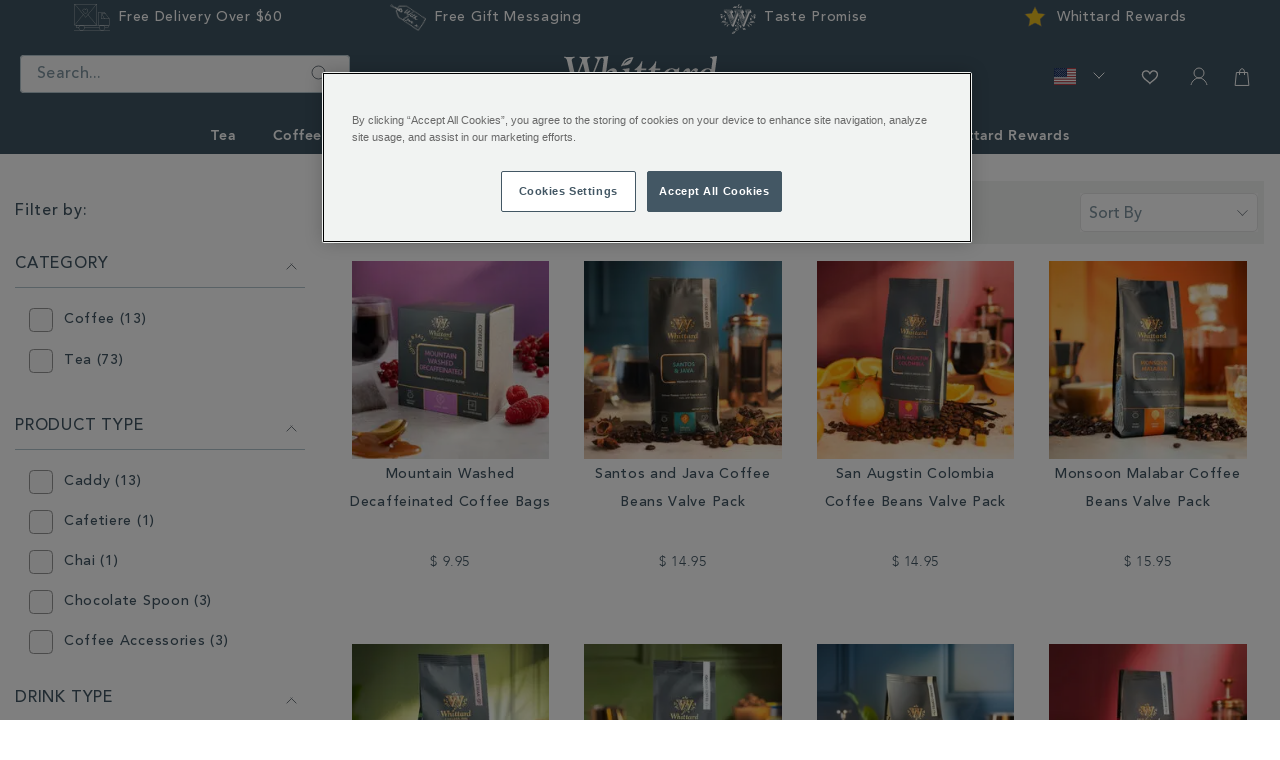

--- FILE ---
content_type: text/html;charset=UTF-8
request_url: https://www.whittard.com/us/search?cgid=equipment-tea
body_size: 52663
content:
<!doctype html>
<!--[if lt IE 7]> <html class="ie6 oldie" lang="en"> <![endif]-->
<!--[if IE 7]> <html class="ie7 oldie" lang="en"> <![endif]-->
<!--[if IE 8]> <html class="ie8 oldie" lang="en"> <![endif]-->
<!--[if gt IE 8]><!--> <html lang="en"> <!--<![endif]-->
<head>





























































































































































































































































<script src="//cdn.ometria.com/tags/4f66ae4ecae9d526.js"></script>


<meta charset=UTF-8>

<meta http-equiv="x-ua-compatible" content="ie=edge">

<meta name="viewport" content="width=device-width, initial-scale=1">
<link rel="preload" href="/on/demandware.static/Sites-WhittardROW-Site/-/en_US/v1768892478819/lib/jquery/jquery-3.5.0.min.js" as="script"/>
<link rel="preload" href="/on/demandware.static/Sites-WhittardROW-Site/-/en_US/v1768892478819/lib/third-party.js" as="script"/>
<link rel="preload" href="/on/demandware.static/Sites-WhittardROW-Site/-/en_US/v1768892478819/js/app.js" as="script"/>

	

	
		

		
            
                <script rel="preload" src="https://www.whittard.com/on/demandware.static/-/Library-Sites-WhittardSharedLibrary/en_US/v1768892478819/custom/minified/js/25-02-25_1414.js" type="text/javascript"  as="script"></script>
            
		
	








<link rel="preload" href="/on/demandware.static/Sites-WhittardROW-Site/-/en_US/v1768892478819/fonts/369E31_1_0.woff2" as="font" type="font/woff2" crossorigin/>
<link rel="preload" href="/on/demandware.static/Sites-WhittardROW-Site/-/en_US/v1768892478819/fonts/369E31_3_0.woff2" as="font" type="font/woff2" crossorigin/>
<link rel="preload" href="/on/demandware.static/Sites-WhittardROW-Site/-/en_US/v1768892478819/fonts/369E31_0_0.woff2" as="font" type="font/woff2" crossorigin/>
<link rel="preload" href="/on/demandware.static/Sites-WhittardROW-Site/-/en_US/v1768892478819/fonts/369E31_2_0.woff2" as="font" type="font/woff2" crossorigin/>
<link rel="stylesheet" href="//hello.myfonts.net/count/369e31" media="print" onload="this.media='all'">
<noscript>
<link rel="stylesheet" href="//hello.myfonts.net/count/369e31">
</noscript>

<link rel="stylesheet" href="/on/demandware.static/Sites-WhittardROW-Site/-/en_US/v1768892478819/lib/third-party.css" media="print" onload="this.media='all'">
<noscript><link rel="stylesheet" href="/on/demandware.static/Sites-WhittardROW-Site/-/en_US/v1768892478819/lib/third-party.css"></noscript>
<link rel="stylesheet" href="/on/demandware.static/Sites-WhittardROW-Site/-/en_US/v1768892478819/css/style-christmas.css" media="all"/>

	

	
		

		
            
                <link rel="preload" href="https://www.whittard.com/on/demandware.static/-/Library-Sites-WhittardSharedLibrary/en_US/v1768892478819/custom/minified/css/25-09-15_1525.css" media="print" onload="this.media='all'"><noscript><link rel="stylesheet" href="https://www.whittard.com/on/demandware.static/-/Library-Sites-WhittardSharedLibrary/en_US/v1768892478819/custom/minified/css/25-09-15_1525.css"></noscript>
            
		
	


<link rel="preconnect" href="iploc.tryzens-analytics.com:12443">
<link rel="preconnect" href="www.tryzens-analytics.com:12280">



<link rel="preconnect" href="https://marvel-b1-cdn.bc0a.com">



<link rel="preconnect" href="https://fonts.googleapis.com">
<link rel="preconnect" href="https://fonts.gstatic.com" crossorigin>
<link rel="stylesheet" href="https://fonts.googleapis.com/css?family=Lato:100,300,700,100italic,300italic|Crete+Round:400,400italic&subset=latin,latin&display=swap" media="print" onload="this.media='all'">
<noscript>
<link rel="stylesheet" href="https://fonts.googleapis.com/css?family=Lato:100,300,700,100italic,300italic|Crete+Round:400,400italic&subset=latin,latin&display=swap">
</noscript>

<title>Whittard of Chelsea ROW</title>



<!-- BEGIN: Include icons -->

<link rel="shortcut icon" type="image/x-icon" href="/on/demandware.static/Sites-WhittardROW-Site/-/default/dw8224a8dd/images/favicons/favicon.ico" />

<!-- favicon-16x16.png - The classic favicon, displayed in the tabs. -->
<link rel="icon" type="image/png" href="/on/demandware.static/Sites-WhittardROW-Site/-/default/dw5ba6203d/images/favicons/favicon-16x16.png" sizes="16x16" >
<!-- favicon-32x32.png - For Safari on Mac OS. -->
<link rel="icon" type="image/png" href="/on/demandware.static/Sites-WhittardROW-Site/-/default/dwac7e6f52/images/favicons/favicon-32x32.png" sizes="32x32" >
<!-- favicon-96x96.png - For Google TV. -->
<link rel="icon" type="image/png" href="/on/demandware.static/Sites-WhittardROW-Site/-/default/dwf26e88f9/images/favicons/favicon-96x96.png" sizes="96x96" >

<!-- Apple Icons -->
<!-- apple-touch-icon - Same as apple-touch-icon-57x57.png, for "default" requests, as some devices may look for this specific file -->
<link rel="apple-touch-icon" href="/on/demandware.static/Sites-WhittardROW-Site/-/default/dwa1612d6e/images/favicons/apple-icon.png" />
<!-- apple-touch-icon-57x57.png - Android Stock Browser and non-Retina iPhone and iPod Touch -->
<link rel="apple-touch-icon" href="/on/demandware.static/Sites-WhittardROW-Site/-/default/dw49d19745/images/favicons/apple-icon-57x57.png" sizes="57x57" />
<!-- apple-touch-icon-60x60.png - Same as apple-touch-icon-57x57.png, for non-retina iPhone with iOS7. -->
<link rel="apple-touch-icon" href="/on/demandware.static/Sites-WhittardROW-Site/-/default/dw630406f2/images/favicons/apple-icon-60x60.png" sizes="60x60" />
<!-- apple-touch-icon-72x72.png - iPad mini and the first- and second-generation iPad (1x display) on iOS = 6 -->
<link rel="apple-touch-icon" href="/on/demandware.static/Sites-WhittardROW-Site/-/default/dw8a4f19ce/images/favicons/apple-icon-72x72.png" sizes="72x72" />
<!-- apple-touch-icon-76x76.png - iPad mini and the first- and second-generation iPad (1x display) on iOS = 7 -->
<link rel="apple-touch-icon" href="/on/demandware.static/Sites-WhittardROW-Site/-/default/dwfdd87303/images/favicons/apple-icon-76x76.png" sizes="76x76" />
<!-- apple-touch-icon-114x114.png - iPhone (with 2x display) iOS = 6 -->
<link rel="apple-touch-icon" href="/on/demandware.static/Sites-WhittardROW-Site/-/default/dwb2cf340a/images/favicons/apple-icon-114x114.png" sizes="114x114" />
<!-- apple-touch-icon-120x120.png - iPhone (with 2x and 3 display) iOS = 7 -->
<link rel="apple-touch-icon" href="/on/demandware.static/Sites-WhittardROW-Site/-/default/dwaffe231e/images/favicons/apple-icon-120x120.png" sizes="120x120" />
<!-- apple-touch-icon-144x144.png - iPad (with 2x display) iOS = 6 -->
<link rel="apple-touch-icon" href="/on/demandware.static/Sites-WhittardROW-Site/-/default/dw4a4b277c/images/favicons/apple-icon-144x144.png" sizes="144x144" />
<!-- apple-touch-icon-152x152.png - iPad 3+ (with 2x display) iOS = 7 -->
<link rel="apple-touch-icon" href="/on/demandware.static/Sites-WhittardROW-Site/-/default/dw1c30800b/images/favicons/apple-icon-152x152.png" sizes="152x152" />
<!-- apple-touch-icon-180x180.png - iPad and iPad mini (with 2x display) iOS = 8 -->
<link rel="apple-touch-icon" href="/on/demandware.static/Sites-WhittardROW-Site/-/default/dwe2c497a6/images/favicons/apple-icon-180x180.png" sizes="180x180" />
<!-- apple-touch-icon-precomposed - Same as apple-touch-icon.png, but rounded corners -->
<link rel="apple-touch-icon-precomposed" href="/on/demandware.static/Sites-WhittardROW-Site/-/default/dwb5a36627/images/favicons/apple-icon-precomposed.png">

<!-- Android / Chrome Icons -->
<meta name="theme-color" content="#ffffff">
<link rel="manifest" href="/on/demandware.static/Sites-WhittardROW-Site/-/default/dw6b2c126c/images/favicons/manifest.json">

<!-- IE & Edge Icons -->
<meta name="msapplication-TileColor" content="#ffffff">
<!-- Windows 8.0 / Internet Explorer 10 -->
<meta name="msapplication-TileImage" content="/on/demandware.static/Sites-WhittardROW-Site/-/default/dwdda06890/images/favicons/ms-icon-144x144.png">
<!-- Windows 8.1 / Internet Explorer 11 -->
<meta name="msapplication-config" content="/on/demandware.static/Sites-WhittardROW-Site/-/default/dwd0a563c7/images/favicons/browserconfig.xml">

<!-- END: Include icons -->




<meta name="description" content="" />
<meta name="keywords" content="" />


<meta http-equiv="Content-Security-Policy" content="default-src 'self' data: gap: *.klarna.com *.freshchat.com *.vimeo.com *.youtube.com *.whittard.co.uk *.whittard.com mention-me.com *.zenaps.com *.sub2tech.com *.gstatic.com *.facebook.com *.bglobale.com *.global-e.com *.onetrust.com *.windows.net *.whittardofchelsea.freshdesk.com *.tvsquared.com; img-src data: blob: *.demandware.net *.commercecloud.salesforce.com *.ads.linkedin.com *.demdex.net *.amazonaws.com *.ometria.com *.googletagmanager.com *.facebook.net *.facebook.com *.google.com *.google.ad *.google.ae *.google.com.af *.google.com.ag *.google.com.ai *.google.al *.google.am *.google.co.ao *.google.com.ar *.google.as *.google.at *.google.com.au *.google.az *.google.ba *.google.com.bd *.google.be *.google.bf *.google.bg *.google.com.bh *.google.bi *.google.bj *.google.com.bn *.google.com.bo *.google.com.br *.google.bs *.google.bt *.google.co.bw *.google.by *.google.com.bz *.google.ca *.google.cd *.google.cf *.google.cg *.google.ch *.google.ci *.google.co.ck *.google.cl *.google.cm *.google.cn *.google.com.co *.google.co.cr *.google.com.cu *.google.cv *.google.com.cy *.google.cz *.google.de *.google.dj *.google.dk *.google.dm *.google.com.do *.google.dz *.google.com.ec *.google.ee *.google.com.eg *.google.es *.google.com.et *.google.fi *.google.com.fj *.google.fm *.google.fr *.google.ga *.google.ge *.google.gg *.google.com.gh *.google.com.gi *.google.gl *.google.gm *.google.gr *.google.com.gt *.google.gy *.google.com.hk *.google.hn *.google.hr *.google.ht *.google.hu *.google.co.id *.google.ie *.google.co.il *.google.im *.google.co.in *.google.iq *.google.is *.google.it *.google.je *.google.com.jm *.google.jo *.google.co.jp *.google.co.ke *.google.com.kh *.google.ki *.google.kg *.google.co.kr *.google.com.kw *.google.kz *.google.la *.google.com.lb *.google.li *.google.lk *.google.co.ls *.google.lt *.google.lu *.google.lv *.google.com.ly *.google.co.ma *.google.md *.google.me *.google.mg *.google.mk *.google.ml *.google.com.mm *.google.mn *.google.ms *.google.com.mt *.google.mu *.google.mv *.google.mw *.google.com.mx *.google.com.my *.google.co.mz *.google.com.na *.google.com.ng *.google.com.ni *.google.ne *.google.nl *.google.no *.google.com.np *.google.nr *.google.nu *.google.co.nz *.google.com.om *.google.com.pa *.google.com.pe *.google.com.pg *.google.com.ph *.google.com.pk *.google.pl *.google.pn *.google.com.pr *.google.ps *.google.pt *.google.com.py *.google.com.qa *.google.ro *.google.ru *.google.rw *.google.com.sa *.google.com.sb *.google.sc *.google.se *.google.com.sg *.google.sh *.google.si *.google.sk *.google.com.sl *.google.sn *.google.so *.google.sm *.google.sr *.google.st *.google.com.sv *.google.td *.google.tg *.google.co.th *.google.com.tj *.google.tl *.google.tm *.google.tn *.google.to *.google.com.tr *.google.tt *.google.com.tw *.google.co.tz *.google.com.ua *.google.co.ug *.google.co.uk *.google.com.uy *.google.co.uz *.google.com.vc *.google.co.ve *.google.vg *.google.co.vi *.google.com.vn *.google.vu *.google.ws *.google.rs *.google.co.za *.google.co.zm *.google.co.zw *.google.cat *.gstatic.com *.doubleclick.net *.googleapis.com *.google-analytics.com *.googleadservices.com *.google.com *.whittard.co.uk *.whittard.com *.postcodeanywhere.co.uk *.pcapredict.com *.yotpo.com *.tokywoky.com img.tokywoky.com *.klarnaservices.com *.klarnacdn.net *.mention-me.com *.awin1.com *.dwin1.com bda.bookatable.com i.ytimg.com *.contentsquare.net *.contentsquare.com *.sub2tech.com *.cloudfront.net *.youtube.com *.vimeo.com bat.bing.com *.zenaps.com *.msgfocus.com *.fbsbx.com *.fbcdn.net graph.facebook.com *.zscloud.net *.googleusercontent.com *.klarnaevt.com i.vimeocdn.com *.surveymonkey.com *.kaltura.com *.gocertify.me *.bglobale.com *.global-e.com *.bc0a.com *.b0e8.com *.onetrust.com *.windows.net *.particularaudience.com *.p-a.io *.googleanalytics.com *.google-analytics.com *.googleoptimize.com *.tvsquared.com analytics.whittard.com analytics.whittard.co.uk ade.googlesyndication.com *.abtasty.com *.roeyecdn.com *.roeye.com *.linkedin.com *.hotjar.com *.hotjar.io wss://*.hotjar.com; child-src 'self' blob: *.abtasty.com *.studentbeans.com *.google.com *.doubleclick.net *.facebook.com *.tokywoky.com *.freshchat.com mention-me.com *.mention-me.com *.klarna.com *.klarnaservices.com bda.bookatable.com *.sub2tech.com *.youtube.com *.vimeo.com *.zenaps.com *.googlesyndication.com *.online-metrix.net *.pagetiger.com *.googletagmanager.com connect.studentbeans.com *.googleapis.com *.surveymonkey.com *.paperform.co paperform.co *.ordergroove.com *.worldpay.com *.cardinalcommerce.com *.gocertify.me *.bglobale.com *.global-e.com whittardofchelsea.freshdesk.com *.pinterest.com *.whittard.co.uk *.whittard.com; style-src 'self' 'unsafe-inline' *.googleapis.com *.postcodeanywhere.co.uk *.pcapredict.com *.bootstrapcdn.com *.myfonts.net cdnjs.cloudflare.com *.yotpo.com *.freshchat.com *.mention-me.com *.sub2tech.com bda.bookatable.com *.klarnacdn.net *.whittard.co.uk *.whittard.com *.ordergroove.com *.particularaudience.com *.p-a.io *.google.com *.amazonaws.com *.abtasty.com *.gstatic.com *.hotjar.com *.hotjar.io wss://*.hotjar.com; font-src 'self' data: *.gstatic.com *.g.doubleclick.net *.bootstrapcdn.com *.yotpo.com *.bookatable.com *.alicdn.com *.klarnacdn.net *.whittard.co.uk *.whittard.com *.ordergroove.com *.fontawesome.com *.bglobale.com *.global-e.com *.abtasty.com *.googleapis.com use.typekit.net *.hotjar.com *.hotjar.io wss://*.hotjar.com; media-src 'self' data: *.facebook.com *.youtube.com *.vimeo.com *.paypal.com; script-src 'self' 'unsafe-inline' 'unsafe-eval' snap.licdn.com code.jquery.com *.pinimg.com *.cquotient.com *.ometria.com *.tryzens-analytics.com:12443 *.tvsquared.com *.facebook.net cdnjs.cloudflare.com cdn.cquotient.com *.googletagmanager.com www.googletagmanager.com *.g.doubleclick.net *.googleapis.com *.google-analytics.com *.googleadservices.com *.google.com *.gstatic.com *.dwin1.com *.postcodeanywhere.co.uk *.pcapredict.com *.z-analytics.net *.yotpo.com *.tokywoky.com *.msecnd.net *.freshchat.com *.klarnaservices.com *.klarna.com *.klarnaevt.com *.klarnacdn.net *.mention-me.com *.worldpay.com *.cardinalcommerce.com bda.bookatable.com bat.bing.com *.contentsquare.net *.contentsquare.com *.sub2tech.com *.yottaa.com *.cloudfront.net *.freshworksapi.com *.zenaps.com *.paypal.com *.paypalobjects.com *.awin1.com *.dwin1.com *.sessioncam.com *.whittard.co.uk *.whittard.com *.bootstrapcdn.com *.googlesyndication.com www.google.com *.studentbeans.com onlineerp.solution.quebec widget.surveymonkey.com *.paperform.co paperform.co *.ordergroove.com cdnapisec.kaltura.com *.gocertify.me *.bglobale.com *.global-e.com *.b0e8.com *.vimeo.com *.onetrust.com *.windows.net *.particularaudience.com *.p-a.io *.googleanalytics.com *.googleoptimize.com analytics.whittard.com analytics.whittard.co.uk *.amazonaws.com *.abtasty.com *.roeyecdn.com *.roeye.com *.pinterest.com *.zi-scripts.com *.roeye.com *.payments-amazon.com *.tryzens-analytics.com unpkg.com cdn.cookielaw.org *.hotjar.com *.hotjar.io wss://*.hotjar.com; connect-src 'self' *.ads.linkedin.com snap.licdn.com *.rapid.yottaa-network.net pagead2.googlesyndication.com *.google-analytics.com *.googleadservices.com *.g.doubleclick.net *.tryzens-analytics.com:12280 *.ometria.com *.postcodeanywhere.co.uk *.pcapredict.com *.yotpo.com *.tokywoky.com *.klarnauserservices.com *.klarnaservices.com *.klarna.com *.klarnaevt.com *.klarnacdn.net *.mention-me.com mention-me.com bda.bookatable.com *.z-analytics.net *.contentsquare.net *.contentsquare.com *.sub2tech.com *.cloudfront.net *.awin1.com *.dwin1.com *.yottaa.net *.sessioncam.com bat.bing.com *.facebook.com *.google.com *.facebook.net *.googleapis.com widget.surveymonkey.com *.s3.amazonaws.com *.ordergroove.com *.worldpay.com *.cardinalcommerce.com *.gocertify.me *.bglobale.com *.global-e.com *.vimeo.com *.onetrust.com *.windows.net *.particularaudience.com *.p-a.io *.gstatic.com *.abtasty.com analytics.whittard.com analytics.whittard.co.uk ade.googlesyndication.com *.whittard.com *.whittard.co.uk *.amazonaws.com *.pinterest.com *.zi-scripts.com *.zoominfo.com *.tryzens-analytics.com unpkg.com cdn.cookielaw.org *.google.co.uk *.bing.net payments-eu.amazon.com *.hotjar.com *.hotjar.io wss://*.hotjar.com; manifest-src 'self'; upgrade-insecure-requests">








<link rel="stylesheet" href="//maxcdn.bootstrapcdn.com/font-awesome/4.3.0/css/font-awesome.min.css" media="print" onload="this.media='all'"><noscript><link rel="stylesheet" href="//maxcdn.bootstrapcdn.com/font-awesome/4.3.0/css/font-awesome.min.css"></noscript>
<!--[if lt IE 9]>
<script src="/on/demandware.static/Sites-WhittardROW-Site/-/en_US/v1768892478819/js/lib/html5.js"></script>
<![endif]-->

<script type="text/javascript">//<!--
/* <![CDATA[ (head-active_data.js) */
var dw = (window.dw || {});
dw.ac = {
    _analytics: null,
    _events: [],
    _category: "",
    _searchData: "",
    _anact: "",
    _anact_nohit_tag: "",
    _analytics_enabled: "true",
    _timeZone: "Etc/UTC",
    _capture: function(configs) {
        if (Object.prototype.toString.call(configs) === "[object Array]") {
            configs.forEach(captureObject);
            return;
        }
        dw.ac._events.push(configs);
    },
	capture: function() { 
		dw.ac._capture(arguments);
		// send to CQ as well:
		if (window.CQuotient) {
			window.CQuotient.trackEventsFromAC(arguments);
		}
	},
    EV_PRD_SEARCHHIT: "searchhit",
    EV_PRD_DETAIL: "detail",
    EV_PRD_RECOMMENDATION: "recommendation",
    EV_PRD_SETPRODUCT: "setproduct",
    applyContext: function(context) {
        if (typeof context === "object" && context.hasOwnProperty("category")) {
        	dw.ac._category = context.category;
        }
        if (typeof context === "object" && context.hasOwnProperty("searchData")) {
        	dw.ac._searchData = context.searchData;
        }
    },
    setDWAnalytics: function(analytics) {
        dw.ac._analytics = analytics;
    },
    eventsIsEmpty: function() {
        return 0 == dw.ac._events.length;
    }
};
/* ]]> */
// -->
</script>
<script type="text/javascript">//<!--
/* <![CDATA[ (head-cquotient.js) */
var CQuotient = window.CQuotient = {};
CQuotient.clientId = 'bcgt-WhittardROW';
CQuotient.realm = 'BCGT';
CQuotient.siteId = 'WhittardROW';
CQuotient.instanceType = 'prd';
CQuotient.locale = 'en_US';
CQuotient.fbPixelId = '__UNKNOWN__';
CQuotient.activities = [];
CQuotient.cqcid='';
CQuotient.cquid='';
CQuotient.cqeid='';
CQuotient.cqlid='';
CQuotient.apiHost='api.cquotient.com';
/* Turn this on to test against Staging Einstein */
/* CQuotient.useTest= true; */
CQuotient.useTest = ('true' === 'false');
CQuotient.initFromCookies = function () {
	var ca = document.cookie.split(';');
	for(var i=0;i < ca.length;i++) {
	  var c = ca[i];
	  while (c.charAt(0)==' ') c = c.substring(1,c.length);
	  if (c.indexOf('cqcid=') == 0) {
		CQuotient.cqcid=c.substring('cqcid='.length,c.length);
	  } else if (c.indexOf('cquid=') == 0) {
		  var value = c.substring('cquid='.length,c.length);
		  if (value) {
		  	var split_value = value.split("|", 3);
		  	if (split_value.length > 0) {
			  CQuotient.cquid=split_value[0];
		  	}
		  	if (split_value.length > 1) {
			  CQuotient.cqeid=split_value[1];
		  	}
		  	if (split_value.length > 2) {
			  CQuotient.cqlid=split_value[2];
		  	}
		  }
	  }
	}
}
CQuotient.getCQCookieId = function () {
	if(window.CQuotient.cqcid == '')
		window.CQuotient.initFromCookies();
	return window.CQuotient.cqcid;
};
CQuotient.getCQUserId = function () {
	if(window.CQuotient.cquid == '')
		window.CQuotient.initFromCookies();
	return window.CQuotient.cquid;
};
CQuotient.getCQHashedEmail = function () {
	if(window.CQuotient.cqeid == '')
		window.CQuotient.initFromCookies();
	return window.CQuotient.cqeid;
};
CQuotient.getCQHashedLogin = function () {
	if(window.CQuotient.cqlid == '')
		window.CQuotient.initFromCookies();
	return window.CQuotient.cqlid;
};
CQuotient.trackEventsFromAC = function (/* Object or Array */ events) {
try {
	if (Object.prototype.toString.call(events) === "[object Array]") {
		events.forEach(_trackASingleCQEvent);
	} else {
		CQuotient._trackASingleCQEvent(events);
	}
} catch(err) {}
};
CQuotient._trackASingleCQEvent = function ( /* Object */ event) {
	if (event && event.id) {
		if (event.type === dw.ac.EV_PRD_DETAIL) {
			CQuotient.trackViewProduct( {id:'', alt_id: event.id, type: 'raw_sku'} );
		} // not handling the other dw.ac.* events currently
	}
};
CQuotient.trackViewProduct = function(/* Object */ cqParamData){
	var cq_params = {};
	cq_params.cookieId = CQuotient.getCQCookieId();
	cq_params.userId = CQuotient.getCQUserId();
	cq_params.emailId = CQuotient.getCQHashedEmail();
	cq_params.loginId = CQuotient.getCQHashedLogin();
	cq_params.product = cqParamData.product;
	cq_params.realm = cqParamData.realm;
	cq_params.siteId = cqParamData.siteId;
	cq_params.instanceType = cqParamData.instanceType;
	cq_params.locale = CQuotient.locale;
	
	if(CQuotient.sendActivity) {
		CQuotient.sendActivity(CQuotient.clientId, 'viewProduct', cq_params);
	} else {
		CQuotient.activities.push({activityType: 'viewProduct', parameters: cq_params});
	}
};
/* ]]> */
// -->
</script>





<!-- UI -->
<!-- CUSTOM CSS -->

	

	
		

		
            
			    <link rel="stylesheet" href="https://www.whittard.com/on/demandware.static/-/Library-Sites-WhittardSharedLibrary/en_US/v1768892478819/custom/minified/css/25-09-15_1525.css" media="print" onload="this.media='all'"><noscript><link rel="stylesheet" href="https://www.whittard.com/on/demandware.static/-/Library-Sites-WhittardSharedLibrary/en_US/v1768892478819/custom/minified/css/25-09-15_1525.css"></noscript>
            
		
	


<!--[if lte IE 8]>
<script src="//cdnjs.cloudflare.com/ajax/libs/respond.js/1.4.2/respond.js" type="text/javascript"></script>
<script src="https://cdn.rawgit.com/chuckcarpenter/REM-unit-polyfill/master/js/rem.min.js" type="text/javascript"></script>
<![endif]-->





<!-- Google Tag Manager -->
<script>(function(w,d,s,l,i){w[l]=w[l]||[];w[l].push({'gtm.start':
new Date().getTime(),event:'gtm.js'});var f=d.getElementsByTagName(s)[0],
j=d.createElement(s),dl=l!='dataLayer'?'&l='+l:'';j.async=true;j.src=
'https://www.googletagmanager.com/gtm.js?id='+i+dl;f.parentNode.insertBefore(j,f);
})(window,document,'script','dataLayer','GTM-WQ7J8Z3');</script>
<script src="https://commerceops.tryzens-analytics.com/whittard/frontanalytics.min.js" type="text/javascript" async/>
<!-- End Google Tag Manager -->





<!-- Google Tag Manager for Tradestate 2 -->

<script>(function(w,d,s,l,i){w[l]=w[l]||[];w[l].push({'gtm.start':
new Date().getTime(),event:'gtm.js'});var f=d.getElementsByTagName(s)[0],
j=d.createElement(s),dl=l!='dataLayer'?'&l='+l:'';j.async=true;j.src=
'https://www.googletagmanager.com/gtm.js?id='+i+dl;f.parentNode.insertBefore(j,f);
})(window,document,'script','dataLayer','GTM-5LXC997');</script>
<!-- End Google Tag Manager for Tradestate2-->









<script type="text/javascript">
if (window.jQuery) {
jQuery(document).ready(function(){
if(screen.width < 768){
jQuery('#footer').append('<a href="/us/homepage" class="full-site-link">View Full Site</a>');
jQuery('.full-site-link')
.attr('href', '/on/demandware.store/Sites-WhittardROW-Site/en_US/Home-FullSite')
.click(function(e) {
e.preventDefault();
jQuery.ajax({
url: '/on/demandware.store/Sites-WhittardROW-Site/en_US/Home-FullSite',
success: function(){
window.location.reload();
}
});
}
);
}
});
}
</script>







<link rel="stylesheet" href="/on/demandware.static/Sites-WhittardROW-Site/-/en_US/v1768892478819/css/globale-styles.css" />
<script type="text/javascript" id="globale-script-loader-data" src="/on/demandware.static/Sites-WhittardROW-Site/-/en_US/v1768892478819/js/globaleScriptLoader.js">
{"clientJsUrl":"https://web.global-e.com/merchant/clientsdk/900","apiVersion":"2.1.4","clientJsMerchantId":900,"clientSettings":"{\"AllowClientTracking\":{\"Value\":\"true\"},\"CDNEnabled\":{\"Value\":\"true\"},\"CheckoutContainerSuffix\":{\"Value\":\"Global-e_International_Checkout\"},\"FT_IsAnalyticsSDKEnabled\":{\"Value\":\"true\"},\"FullClientTracking\":{\"Value\":\"true\"},\"IsMonitoringMerchant\":{\"Value\":\"true\"},\"IsV2Checkout\":{\"Value\":\"true\"},\"SetGEInCheckoutContainer\":{\"Value\":\"true\"},\"ShowFreeShippingBanner\":{\"Value\":\"false\"},\"TabletAsMobile\":{\"Value\":\"false\"},\"AdScaleClientSDKURL\":{\"Value\":\"https://web.global-e.com/merchant/GetAdScaleClientScript?merchantId=900\"},\"AmazonUICulture\":{\"Value\":\"en-GB\"},\"AnalyticsSDKCDN\":{\"Value\":\"https://globale-analytics-sdk.global-e.com/PROD/bundle.js\"},\"AnalyticsUrl\":{\"Value\":\"https://services.global-e.com/\"},\"BfGoogleAdsEnabled\":{\"Value\":\"false\"},\"BfGoogleAdsLifetimeInDays\":{\"Value\":\"30\"},\"CashbackServiceDomainUrl\":{\"Value\":\"https://finance-cashback.global-e.com\"},\"CDNUrl\":{\"Value\":\"https://webservices.global-e.com/\"},\"ChargeMerchantForPrepaidRMAOfReplacement\":{\"Value\":\"false\"},\"CheckoutCDNURL\":{\"Value\":\"https://webservices.global-e.com/\"},\"EnableReplaceUnsupportedCharactersInCheckout\":{\"Value\":\"false\"},\"Environment\":{\"Value\":\"PRODUCTION\"},\"FinanceServiceBaseUrl\":{\"Value\":\"https://finance-calculations.global-e.com\"},\"FT_AnalyticsSdkEnsureClientIdSynchronized\":{\"Value\":\"true\"},\"FT_BrowsingStartCircuitBreaker\":{\"Value\":\"true\"},\"FT_BrowsingStartEventInsteadOfPageViewed\":{\"Value\":\"true\"},\"FT_IsLegacyAnalyticsSDKEnabled\":{\"Value\":\"true\"},\"FT_IsShippingCountrySwitcherPopupAnalyticsEnabled\":{\"Value\":\"false\"},\"FT_IsWelcomePopupAnalyticsEnabled\":{\"Value\":\"false\"},\"FT_PostponePageViewToPageLoadComplete\":{\"Value\":\"true\"},\"FT_UseGlobalEEngineConfig\":{\"Value\":\"true\"},\"FT_UtmRaceConditionEnabled\":{\"Value\":\"true\"},\"GTM_ID\":{\"Value\":\"GTM-PWW94X2\"},\"InternalTrackingEnabled\":{\"Value\":\"false\"},\"InvoiceEditorURL\":{\"Value\":\"documents/invoice_editor\"},\"PixelAddress\":{\"Value\":\"https://utils.global-e.com\"},\"RangeOfAdditionalPaymentFieldsToDisplayIDs\":{\"Value\":\"[1,2,3,4,5,6,7,8,9,10,11,12,13,14,15,16,17,18,19,20]\"},\"ReconciliationServiceBaseUrl\":{\"Value\":\"https://finance-reconciliation-engine.global-e.com\"},\"RefundRMAReplacementShippingTypes\":{\"Value\":\"[2,3,4]\"},\"RefundRMAReplacementStatuses\":{\"Value\":\"[9,11,12]\"},\"TrackingV2\":{\"Value\":\"true\"},\"UseShopifyCheckoutForPickUpDeliveryMethod\":{\"Value\":\"false\"},\"MerchantIdHashed\":{\"Value\":\"mZPZ\"}}","clientJsDomain":"https://web.global-e.com","cookieDomain":"www.whittard.com","globaleOperatedCountry":true,"performFrontendSiteUrlRedirect":true,"getSiteRedirectUrl":"https://www.whittard.com/on/demandware.store/Sites-WhittardROW-Site/en_US/Globale-GetSiteRedirectUrl","globaleConvertPriceUrl":"https://www.whittard.com/on/demandware.store/Sites-WhittardROW-Site/en_US/Globale-ConvertPrice","country":"US","currency":"USD","culture":"en-US","locale":"en_US","allowedSite":true,"languageSwitcher":{"enabled":false},"countryGeoIP":"US"}
</script>





<script type="text/javascript" async src="/on/demandware.static/Sites-WhittardROW-Site/-/en_US/v1768892478819/js/globalePriceConverter.js"></script>




<script>
    window.lazySizesConfig = window.lazySizesConfig || {};
    window.lazySizesConfig.loadHidden = false;
</script>
<script type="text/javascript">
/*! lazysizes - v5.2.2 */
!function(e){var t=function(u,D,f){"use strict";var k,H;if(function(){var e;var t={lazyClass:"lazyload",loadedClass:"lazyloaded",loadingClass:"lazyloading",preloadClass:"lazypreload",errorClass:"lazyerror",autosizesClass:"lazyautosizes",fastLoadedClass:"ls-is-cached",iframeLoadMode:0,srcAttr:"data-src",srcsetAttr:"data-srcset",sizesAttr:"data-sizes",minSize:40,customMedia:{},init:true,expFactor:1.5,hFac:.8,loadMode:2,loadHidden:true,ricTimeout:0,throttleDelay:125};H=u.lazySizesConfig||u.lazysizesConfig||{};for(e in t){if(!(e in H)){H[e]=t[e]}}}(),!D||!D.getElementsByClassName){return{init:function(){},cfg:H,noSupport:true}}var O=D.documentElement,i=u.HTMLPictureElement,P="addEventListener",$="getAttribute",q=u[P].bind(u),I=u.setTimeout,U=u.requestAnimationFrame||I,o=u.requestIdleCallback,j=/^picture$/i,r=["load","error","lazyincluded","_lazyloaded"],a={},G=Array.prototype.forEach,J=function(e,t){if(!a[t]){a[t]=new RegExp("(\\s|^)"+t+"(\\s|$)")}return a[t].test(e[$]("class")||"")&&a[t]},K=function(e,t){if(!J(e,t)){e.setAttribute("class",(e[$]("class")||"").trim()+" "+t)}},Q=function(e,t){var a;if(a=J(e,t)){e.setAttribute("class",(e[$]("class")||"").replace(a," "))}},V=function(t,a,e){var i=e?P:"removeEventListener";if(e){V(t,a)}r.forEach(function(e){t[i](e,a)})},X=function(e,t,a,i,r){var n=D.createEvent("Event");if(!a){a={}}a.instance=k;n.initEvent(t,!i,!r);n.detail=a;e.dispatchEvent(n);return n},Y=function(e,t){var a;if(!i&&(a=u.picturefill||H.pf)){if(t&&t.src&&!e[$]("srcset")){e.setAttribute("srcset",t.src)}a({reevaluate:true,elements:[e]})}else if(t&&t.src){e.src=t.src}},Z=function(e,t){return(getComputedStyle(e,null)||{})[t]},s=function(e,t,a){a=a||e.offsetWidth;while(a<H.minSize&&t&&!e._lazysizesWidth){a=t.offsetWidth;t=t.parentNode}return a},ee=function(){var a,i;var t=[];var r=[];var n=t;var s=function(){var e=n;n=t.length?r:t;a=true;i=false;while(e.length){e.shift()()}a=false};var e=function(e,t){if(a&&!t){e.apply(this,arguments)}else{n.push(e);if(!i){i=true;(D.hidden?I:U)(s)}}};e._lsFlush=s;return e}(),te=function(a,e){return e?function(){ee(a)}:function(){var e=this;var t=arguments;ee(function(){a.apply(e,t)})}},ae=function(e){var a;var i=0;var r=H.throttleDelay;var n=H.ricTimeout;var t=function(){a=false;i=f.now();e()};var s=o&&n>49?function(){o(t,{timeout:n});if(n!==H.ricTimeout){n=H.ricTimeout}}:te(function(){I(t)},true);return function(e){var t;if(e=e===true){n=33}if(a){return}a=true;t=r-(f.now()-i);if(t<0){t=0}if(e||t<9){s()}else{I(s,t)}}},ie=function(e){var t,a;var i=99;var r=function(){t=null;e()};var n=function(){var e=f.now()-a;if(e<i){I(n,i-e)}else{(o||r)(r)}};return function(){a=f.now();if(!t){t=I(n,i)}}},e=function(){var v,m,c,h,e;var y,z,g,p,C,b,A;var n=/^img$/i;var d=/^iframe$/i;var E="onscroll"in u&&!/(gle|ing)bot/.test(navigator.userAgent);var _=0;var w=0;var M=0;var N=-1;var L=function(e){M--;if(!e||M<0||!e.target){M=0}};var x=function(e){if(A==null){A=Z(D.body,"visibility")=="hidden"}return A||!(Z(e.parentNode,"visibility")=="hidden"&&Z(e,"visibility")=="hidden")};var W=function(e,t){var a;var i=e;var r=x(e);g-=t;b+=t;p-=t;C+=t;while(r&&(i=i.offsetParent)&&i!=D.body&&i!=O){r=(Z(i,"opacity")||1)>0;if(r&&Z(i,"overflow")!="visible"){a=i.getBoundingClientRect();r=C>a.left&&p<a.right&&b>a.top-1&&g<a.bottom+1}}return r};var t=function(){var e,t,a,i,r,n,s,o,l,u,f,c;var d=k.elements;if((h=H.loadMode)&&M<8&&(e=d.length)){t=0;N++;for(;t<e;t++){if(!d[t]||d[t]._lazyRace){continue}if(!E||k.prematureUnveil&&k.prematureUnveil(d[t])){R(d[t]);continue}if(!(o=d[t][$]("data-expand"))||!(n=o*1)){n=w}if(!u){u=!H.expand||H.expand<1?O.clientHeight>500&&O.clientWidth>500?500:370:H.expand;k._defEx=u;f=u*H.expFactor;c=H.hFac;A=null;if(w<f&&M<1&&N>2&&h>2&&!D.hidden){w=f;N=0}else if(h>1&&N>1&&M<6){w=u}else{w=_}}if(l!==n){y=innerWidth+n*c;z=innerHeight+n;s=n*-1;l=n}a=d[t].getBoundingClientRect();if((b=a.bottom)>=s&&(g=a.top)<=z&&(C=a.right)>=s*c&&(p=a.left)<=y&&(b||C||p||g)&&(H.loadHidden||x(d[t]))&&(m&&M<3&&!o&&(h<3||N<4)||W(d[t],n))){R(d[t]);r=true;if(M>9){break}}else if(!r&&m&&!i&&M<4&&N<4&&h>2&&(v[0]||H.preloadAfterLoad)&&(v[0]||!o&&(b||C||p||g||d[t][$](H.sizesAttr)!="auto"))){i=v[0]||d[t]}}if(i&&!r){R(i)}}};var a=ae(t);var S=function(e){var t=e.target;if(t._lazyCache){delete t._lazyCache;return}L(e);K(t,H.loadedClass);Q(t,H.loadingClass);V(t,B);X(t,"lazyloaded")};var i=te(S);var B=function(e){i({target:e.target})};var T=function(e,t){var a=e.getAttribute("data-load-mode")||H.iframeLoadMode;if(a==0){e.contentWindow.location.replace(t)}else if(a==1){e.src=t}};var F=function(e){var t;var a=e[$](H.srcsetAttr);if(t=H.customMedia[e[$]("data-media")||e[$]("media")]){e.setAttribute("media",t)}if(a){e.setAttribute("srcset",a)}};var s=te(function(t,e,a,i,r){var n,s,o,l,u,f;if(!(u=X(t,"lazybeforeunveil",e)).defaultPrevented){if(i){if(a){K(t,H.autosizesClass)}else{t.setAttribute("sizes",i)}}s=t[$](H.srcsetAttr);n=t[$](H.srcAttr);if(r){o=t.parentNode;l=o&&j.test(o.nodeName||"")}f=e.firesLoad||"src"in t&&(s||n||l);u={target:t};K(t,H.loadingClass);if(f){clearTimeout(c);c=I(L,2500);V(t,B,true)}if(l){G.call(o.getElementsByTagName("source"),F)}if(s){t.setAttribute("srcset",s)}else if(n&&!l){if(d.test(t.nodeName)){T(t,n)}else{t.src=n}}if(r&&(s||l)){Y(t,{src:n})}}if(t._lazyRace){delete t._lazyRace}Q(t,H.lazyClass);ee(function(){var e=t.complete&&t.naturalWidth>1;if(!f||e){if(e){K(t,H.fastLoadedClass)}S(u);t._lazyCache=true;I(function(){if("_lazyCache"in t){delete t._lazyCache}},9)}if(t.loading=="lazy"){M--}},true)});var R=function(e){if(e._lazyRace){return}var t;var a=n.test(e.nodeName);var i=a&&(e[$](H.sizesAttr)||e[$]("sizes"));var r=i=="auto";if((r||!m)&&a&&(e[$]("src")||e.srcset)&&!e.complete&&!J(e,H.errorClass)&&J(e,H.lazyClass)){return}t=X(e,"lazyunveilread").detail;if(r){re.updateElem(e,true,e.offsetWidth)}e._lazyRace=true;M++;s(e,t,r,i,a)};var r=ie(function(){H.loadMode=3;a()});var o=function(){if(H.loadMode==3){H.loadMode=2}r()};var l=function(){if(m){return}if(f.now()-e<999){I(l,999);return}m=true;H.loadMode=3;a();q("scroll",o,true)};return{_:function(){e=f.now();k.elements=D.getElementsByClassName(H.lazyClass);v=D.getElementsByClassName(H.lazyClass+" "+H.preloadClass);q("scroll",a,true);q("resize",a,true);q("pageshow",function(e){if(e.persisted){var t=D.querySelectorAll("."+H.loadingClass);if(t.length&&t.forEach){U(function(){t.forEach(function(e){if(e.complete){R(e)}})})}}});if(u.MutationObserver){new MutationObserver(a).observe(O,{childList:true,subtree:true,attributes:true})}else{O[P]("DOMNodeInserted",a,true);O[P]("DOMAttrModified",a,true);setInterval(a,999)}q("hashchange",a,true);["focus","mouseover","click","load","transitionend","animationend"].forEach(function(e){D[P](e,a,true)});if(/d$|^c/.test(D.readyState)){l()}else{q("load",l);D[P]("DOMContentLoaded",a);I(l,2e4)}if(k.elements.length){t();ee._lsFlush()}else{a()}},checkElems:a,unveil:R,_aLSL:o}}(),re=function(){var a;var n=te(function(e,t,a,i){var r,n,s;e._lazysizesWidth=i;i+="px";e.setAttribute("sizes",i);if(j.test(t.nodeName||"")){r=t.getElementsByTagName("source");for(n=0,s=r.length;n<s;n++){r[n].setAttribute("sizes",i)}}if(!a.detail.dataAttr){Y(e,a.detail)}});var i=function(e,t,a){var i;var r=e.parentNode;if(r){a=s(e,r,a);i=X(e,"lazybeforesizes",{width:a,dataAttr:!!t});if(!i.defaultPrevented){a=i.detail.width;if(a&&a!==e._lazysizesWidth){n(e,r,i,a)}}}};var e=function(){var e;var t=a.length;if(t){e=0;for(;e<t;e++){i(a[e])}}};var t=ie(e);return{_:function(){a=D.getElementsByClassName(H.autosizesClass);q("resize",t)},checkElems:t,updateElem:i}}(),t=function(){if(!t.i&&D.getElementsByClassName){t.i=true;re._();e._()}};return I(function(){H.init&&t()}),k={cfg:H,autoSizer:re,loader:e,init:t,uP:Y,aC:K,rC:Q,hC:J,fire:X,gW:s,rAF:ee}}(e,e.document,Date);e.lazySizes=t,"object"==typeof module&&module.exports&&(module.exports=t)}("undefined"!=typeof window?window:{});
</script>


<script type="text/javascript" src="https://try.abtasty.com/c14fadf10d7557d61fc65ab49c16aaae.js"></script>


<link rel="stylesheet" href="/on/demandware.static/Sites-WhittardROW-Site/-/en_US/v1768892478819/css/search_results_grid_layout.css" media="all"/>



<link rel='canonical' href="https://www.whittard.com/us/search?pmid=Restriction-Products-US&amp;pmpt=qualifying">





<link rel="alternate" hreflang="x-default" href="https://www.whittard.com/search?cgid=equipment-tea&amp;pmid=Restriction-Products-US&amp;pmpt=qualifying" />

<link rel="alternate" hreflang="en-us" href="https://www.whittard.com/us/search?cgid=equipment-tea&amp;pmid=Restriction-Products-US&amp;pmpt=qualifying" />

<link rel="alternate" hreflang="en-fr" href="https://www.whittard.com/fr/search?cgid=equipment-tea&amp;pmid=Restriction-Products-US&amp;pmpt=qualifying" />

<link rel="alternate" hreflang="en-it" href="https://www.whittard.com/it/search?cgid=equipment-tea&amp;pmid=Restriction-Products-US&amp;pmpt=qualifying" />

<link rel="alternate" hreflang="en-de" href="https://www.whittard.com/de/search?cgid=equipment-tea&amp;pmid=Restriction-Products-US&amp;pmpt=qualifying" />

<link rel="alternate" hreflang="en-gb" href="https://www.whittard.co.uk/tea/tea-equipment?pmid=Restriction-Products-US&amp;pmpt=qualifying" />






<link rel="next" href="https://www.whittard.com/us/search?pmid=Restriction-Products-US&amp;pmpt=qualifying&amp;start=48&amp;sz=48">








    
        <meta property="og:title" content="Whittard of Chelsea ROW" />
    
    
        <meta property="og:type" content="website" />
    
    
        <meta property="og:image" content="https://www.whittard.com/on/demandware.static/-/Sites/default/dw358bf9b2/no-image-whp.png" />
    
    
        <meta property="og:url" content="https://www.whittard.com/us/search?pmid=Restriction-Products-US&amp;pmpt=qualifying" />
    



    
        <meta property="twitter:card" content="summary" />
    
    
        <meta property="twitter:title" content="Whittard of Chelsea ROW" />
    
    
        <meta property="twitter:site" content="@whittarduk" />
    
    
        <meta property="twitter:creator" content="@whittarduk" />
    
    
        <meta property="twitter:image" content="https://www.whittard.com/on/demandware.static/-/Sites/default/dw358bf9b2/no-image-whp.png" />
    





<meta name="robots" content="noindex,nofollow">




<style> .be-ix-link-block .be-related-link-container{padding:20px 0px;text-align:center} .be-ix-link-block .be-related-link-container .be-label{margin:0;text-transform:uppercase;font-family:AvenirLTStd-Medium;font-size:18px;font-weight:500;color:#435764} .be-ix-link-block .be-related-link-container .be-list{display:inline-block;list-style:none;margin:0;padding:0} .be-ix-link-block .be-related-link-container .be-list .be-list-item{display:inline-block;margin-right:20px} .be-ix-link-block .be-related-link-container .be-list .be-list-item .be-related-link{color:#435764;font-size:16px;font-weight:300;font-family:AvenirLT-Light;letter-spacing:.7px;text-transform:capitalize} .be-ix-link-block .be-related-link-container .be-list .be-list-item:last-child{margin-right:0} @media (max-width: 767px) { .be-ix-link-block .be-related-link-container .be-label{width:100%;margin-bottom:9px} .be-ix-link-block .be-related-link-container .be-list{display:block;width:100%} .be-ix-link-block .be-related-link-container .be-list .be-list-item{display:block;margin-right:0} } @media (min-width: 768px) { .be-ix-link-block .be-related-link-container{display:flex;justify-content:center} .be-ix-link-block .be-related-link-container .be-label{display:inline-block;margin-right:20px;flex-basis:190px;flex-grow:0;flex-shrink:0;line-height:33px} } </style> 



<script type="text/javascript">
function cwvShowFirstRowImages() {
var MAX_CWV_TILES = 2;
var viewportWidth = window.innerWidth;
var tileNodes = document.querySelectorAll('.product-tile-wrapper.cwv');
// Calculate the first row items count per resolution
if (viewportWidth >= 1024) {
MAX_CWV_TILES = 4;
} else if (viewportWidth >= 768) {
MAX_CWV_TILES = 3;
}
if (tileNodes.length < MAX_CWV_TILES) {
// select only product tiles which are added latest and are not content spots
var productTile = document.querySelectorAll('.product-tile-wrapper:not(.cwv)')[0];
var productImage = productTile.querySelectorAll('.product-image a img')[0];
productImage.src = productImage.dataset.src;
productTile.classList.add('cwv');
productImage.classList.remove('lazyload');
var productBadgeImage = productTile.querySelectorAll('.product-image .product-badge img');
if (productBadgeImage.length > 0) {
productBadgeImage[0].src = productBadgeImage[0].dataset.src;
productBadgeImage[0].classList.remove('lazyload');
}
}
}
</script>
</head>
<body>



<!-- Google Tag Manager (noscript) -->
<noscript><iframe src="https://www.googletagmanager.com/ns.html?id=GTM-WQ7J8Z3"
height="0" width="0" style="display:none;visibility:hidden"></iframe></noscript>
<!-- End Google Tag Manager (noscript) -->





<!-- Google Tag Manager for Tradestate2 (noscript) -->

<noscript><iframe src="https://www.googletagmanager.com/ns.html?id=GTM-5LXC997"
height="0" width="0" style="display:none;visibility:hidden"></iframe></noscript>
<!-- End Google Tag Manager for Tradestate2(noscript) -->


<!-- Tradestate changes : BEGIN -->
<isaddtsdata page_identifier="productListPage" request_data="{Parameter Map: {cgid=equipment-tea}, locale: com.demandware.beehive.core.internal.localization.LocaleInformationPO@b2940c4d(com.demandware.beehive.orm.internal.state2.RelationalObjectInstanceState@322f2c9c[com.demandware.beehive.core.internal.localization.LocaleInformationPOKey(com.demandware.beehive.core.internal.localization.LocaleInformationPO) [en_US]]), request: com.demandware.beehive.core.capi.request.ServletRequest@6ac5d218}">
<!-- Tradestate changes : END -->
<div id="wrapper" class="pt_product-search-result">



<div id="page-redirect" data-action="Search-Show" data-query="cgid=equipment-tea"></div>


































































































































<input type="hidden" class="gtm-page-data" data-gtag="{&quot;environment&quot;:&quot;production&quot;,&quot;type&quot;:&quot;page&quot;,&quot;title&quot;:&quot;Sites-WhittardROW-Site&quot;}"/>
<input type="hidden" class="gtm-funnel-data" data-gtag="Other Page"/>


<div class="sticky-dummy-height"></div>
<div class="header-container">
<div class="header-banner">

	 


	








<section class="w-full h-auto box-border usp-bar-desktop">
    <div class="hidden newDesktop:grid grid-cols-4 justify-center align-middle w-full mx-auto gap-4 px-8">
        <a href="/delivery-returns.html"
            class="w-fit h-auto text-center font-Avenir-medium text-sm relative grid grid-cols-[auto_auto] gap-2 align-middle justify-center text-white m-0 p-1 mx-auto">
            <div class="relative w-[44px] h-[34px] newDesktop:w-[36px] newDesktop:h-[28px] block box-border">
                <img alt="Delivery Van" src="https://www.whittard.com/on/demandware.static/-/Library-Sites-WhittardSharedLibrary/default/dwa58ee301/images/icons/free-delivery-white-usp-icon.png" width="36"
                    height="28" />
            </div>
            Free Delivery Over $60
        </a><a href="https://www.whittard.com/us/discover/gifting.html"
            class="w-fit h-auto text-center font-Avenir-medium text-sm relative grid grid-cols-[auto_auto] gap-2 align-middle justify-center text-white m-0 p-1 mx-auto">
            <div class="relative w-[44px] h-[34px] newDesktop:w-[36px] newDesktop:h-[28px] block box-border">
                <img alt="Black Friday percentage icon"
                    src="https://www.whittard.com/on/demandware.static/-/Library-Sites-WhittardSharedLibrary/default/dw476c4504/images/icons/gift-messaging-white-usp-icon.png" width="36" height="28" />
            </div>
            Free Gift Messaging
        </a><a href="/taste-guarantee.html"
            class="w-fit h-auto text-center font-Avenir-medium text-sm relative grid grid-cols-[auto_auto] gap-2 align-middle justify-center text-white m-0 p-1 mx-auto">
            <div class="relative w-[44px] h-[34px] newDesktop:w-[36px] newDesktop:h-[28px] block box-border">
                <img alt="Whittard Logo" src="https://www.whittard.com/on/demandware.static/-/Library-Sites-WhittardSharedLibrary/default/dw7a499956/images/icons/taste-promise-white-usp-icon.png" width="36"
                    height="28" />
            </div>
            Taste Promise
        </a>
        <a href="/whittard-rewards"
            class="w-full h-full text-center font-Avenir-medium text-sm relative grid grid-cols-[auto_auto] gap-1 align-middle justify-center text-white m-0 p-1 shrink-0 box-border">
            <div class="relative mb-auto w-[44px] h-[34px] newDesktop:w-[36px] newDesktop:h-[28px] block box-border">
                <img alt="Rewards Star"
                    src="https://www.whittard.com/on/demandware.static/-/Library-Sites-WhittardSharedLibrary/default/dw6b91b61c/images/Campaigns/2025-H1/2025-04-16-USP-Banner/icons-rewards-desktop_36_28.png"
                    width="36" height="28" />
            </div>
            Whittard Rewards<br />
        </a>
    </div>
    <style>
        .uspSwiperAuto,
        .usp-bar-desktop {
            background-color: #3f5562;
        }

        .usp-icon {
            height: 24px !important;
            width: auto;
            margin-right: 10px;
        }

        .usp-icon-star {
            height: 24px !important;
            width: auto;
            margin-right: 0px;
        }
    </style>
    <div
        class="uspSwiperAuto w-full mx-auto block relative overflow-hidden list-none p-0 z-[1] newDesktop:hidden bg-[#3f5562]">
        <a href="/delivery-returns.html"
            class="swiper-slide w-full h-full text-center font-Avenir-medium text-sm absolute inset-0 grid grid-cols-[auto_auto] gap-1 align-middle justify-center text-white m-0 p-1 box-border fade-slide">
            <div class="relative my-auto block box-border">
                <img class="usp-icon" alt="Delivery Van"
                    src="https://www.whittard.com/on/demandware.static/-/Library-Sites-WhittardSharedLibrary/default/dwa58ee301/images/icons/free-delivery-white-usp-icon.png" />
            </div>
            Free Delivery Over $60
        </a><a href="/all-sale.html"
            class="swiper-slide w-full h-full text-center font-Avenir-medium text-sm absolute inset-0 grid grid-cols-[auto_auto] gap-1 align-middle justify-center text-white m-0 p-1 box-border fade-slide">
            <div class="relative my-auto block box-border">
                <img class="usp-icon" alt="20%"  src="https://marvel-b1-cdn.bc0a.com/f00000000263857/www.whittard.com/on/demandware.static/-/Library-Sites-WhittardSharedLibrary/default/dw476c4504/images/icons/gift-messaging-white-usp-icon.png" />
            </div>
            Free Gift Messaging
        </a><a href="https://www.whittard.com/us/discover/gifting.html"
            class="swiper-slide w-full h-full text-center font-Avenir-medium text-sm absolute inset-0 grid grid-cols-[auto_auto] gap-1 align-middle justify-center text-white m-0 p-1 box-border fade-slide">
            <div class="relative my-auto block box-border">
                <img class="usp-icon" alt="Whittard Logo"
                    src="https://www.whittard.com/on/demandware.static/-/Library-Sites-WhittardSharedLibrary/default/dw7a499956/images/icons/taste-promise-white-usp-icon.png" />
            </div>
            Taste Promise
        </a><a href="/whittard-rewards"
            class="swiper-slide w-full h-full text-center font-Avenir-medium text-sm absolute inset-0 grid grid-cols-[auto_auto] gap-1 align-middle justify-center text-white m-0 p-1 box-border fade-slide">
            <div class="relative my-auto block box-border">
                <img class="usp-icon-star" alt="Rewards Star"
                    src="https://www.whittard.com/on/demandware.static/-/Library-Sites-WhittardSharedLibrary/default/dw6b91b61c/images/Campaigns/2025-H1/2025-04-16-USP-Banner/icons-rewards-desktop_36_28.png" />
            </div>
            Whittard Rewards<br />
        </a>
    </div>
    <style>
        .uspSwiperAuto {
            position: relative;
            width: 100%;
            min-height: 45px;
            overflow: hidden;
        }

        .uspSwiperAuto .fade-slide {
            position: absolute;
            inset: 0;
            opacity: 0;
            animation: fadeSlideshow 20s infinite;
            transition: opacity 1.5s ease-in-out;
        }

        .uspSwiperAuto .fade-slide:first-child {
            animation-delay: 0s;
        }

        .uspSwiperAuto .fade-slide:nth-child(2) {
            animation-delay: 5s;
        }

        .uspSwiperAuto .fade-slide:nth-child(3) {
            animation-delay: 10s;
        }

        .uspSwiperAuto .fade-slide:nth-child(4) {
            animation-delay: 15s;
        }

        @keyframes fadeSlideshow {
            0% {
                opacity: 0;
                z-index: 0;
            }

            5% {
                opacity: 1;
                z-index: 1;
            }

            25% {
                opacity: 1;
                z-index: 1;
            }

            30% {
                opacity: 0;
                z-index: 0;
            }

            100% {
                opacity: 0;
                z-index: 0;
            }
        }
    </style>
</section>


 
	
</div>

<div class="top-banner" role="banner">
<div class="user-panel-overlay" id="user-panel-overlay"></div>



<div id="user-panel-drawer" class="user-panel-drawer antavo-enabled antavo-nonmember" tabindex="-1" role="dialog" aria-hidden="true" aria-label="My Account">
    












<div class="content-asset">
<!-- dwMarker="content" dwContentID="75b7dd2c6dd018140111783391" -->

<div class="user-panel-content" ><div class="user-panel-title"><h2>My Account</h2><button class="user-panel-close" aria-label="Close panel"><span aria-hidden="true">×</span></button></div><ul class="user-panel-links"><li class="rewards rewards-show"> <a href="https://www.whittard.com/us/loyaltyhome"><i class="icon icon-icon-account-star"></i><div class="panel-content"><div class="panel-content-heading">My Account &amp; Rewards</div><div class="panel-content-text">See your Rewards, points history and more</div></div></a></li><li class="rewards rewards-account"> <a href="https://www.whittard.com/us/account"><i class="icon icon-icon-account-star"></i><div class="panel-content"><div class="panel-content-heading">My Account &amp; Rewards</div><div class="panel-content-text">See your Rewards, points history and more</div></div></a></li><li> <a href="https://www.whittard.com/us/profile"><i class="icon icon-icon-account-personal-data"></i><div class="panel-content"><div class="panel-content-heading">Personal Data</div><div class="panel-content-text">Update your details, email preferences or password</div></div></a></li><li> <a href="https://www.whittard.com/us/orders"><i class="icon icon-icon-account-myorders"></i><div class="panel-content"><div class="panel-content-heading">My Orders</div><div class="panel-content-text">Check the status of your orders or see past orders</div></div></a></li><li> <a href="https://www.whittard.com/us/addressbook"><i class="icon icon-icon-account-myaddresses"></i><div class="panel-content"><div class="panel-content-heading">Addresses</div><div class="panel-content-text">Manage your billing and shipping addresses</div></div></a></li><li> <a href="https://www.whittard.com/us/wishlist"><i class="icon icon-icon-account-wishlist"></i><div class="panel-content"><div class="panel-content-heading">Wishlist</div><div class="panel-content-text">View and modify items on your wishlist</div></div></a></li><li> <a href="https://www.whittard.com/on/demandware.store/Sites-WhittardROW-Site/en_US/Login-Logout"><i class="icon icon-icon-account-logout"></i><div class="panel-content"><div class="panel-content-heading">Log Out</div></div></a></li></ul></div>
<!-- End content-asset -->
</div>






</div>
<button class="menu-toggle">
<i class="icon icon-icon-hamburger-menu-thin"></i>
<span class="visually-hidden">Close</span>
</button>
<div class="primary-logo">

<a href="https://www.whittard.com/us/homepage" title="Whittard of Chelsea ROW">
<img src="/on/demandware.static/Sites-WhittardROW-Site/-/default/dwe50ddc26/images/logo.svg" alt="Whittard of Chelsea ROW" width="156" height="52">
<span class="visually-hidden">Whittard of Chelsea ROW</span>
</a>
</div>
<div class="mobile-extra">

<a href="javascript:void(0)" data-popup-url="https://www.whittard.com/us/login" aria-label="My Account" class="icon icon-icon-my-account-thin account-icon user-account"></a>
<div class="header-search">


<form role="search" action="/us/search" method="get" name="simpleSearch">
<fieldset>
<input type="text" id="q-mobile" name="q" value="" placeholder="Search..." aria-label="Search"/>
<input type="hidden" name="lang" value="en_US"/>
<button type="button" class="clear-search"> <span class="visually-hidden"> Close </span> <i class="icon icon-icon-close-black"></i></button>
<button type="submit"><span class="visually-hidden">Search</span><i class="icon icon-icon-search-thin"></i></button>
</fieldset>
</form>

</div>
</div>






























































































































<nav id="navigation" class="navigation null" role="navigation">
    

    
    
        <div class="header-search">
            
                
                
<form role="search" action="/us/search" method="get" name="simpleSearch">
<fieldset>
<input type="text" id="q-desktop" name="q" value="" placeholder="Search..." aria-label="Search"/>
<input type="hidden" name="lang" value="en_US"/>
<button type="button" class="clear-search"> <span class="visually-hidden"> Close </span> <i class="icon icon-icon-close-black"></i></button>
<button type="submit"><span class="visually-hidden">Search</span><i class="icon icon-icon-search-thin"></i></button>
</fieldset>
</form>

            
        </div>
    

    
    


































































































































<ul class="menu-category level-1">











<li class="li-has-sub-menu " data-id="tea">

<i class="menu-item-toggle icon icon-icon-arrow-01-thin "></i>

<a class="has-sub-menu" href="https://www.whittard.com/us/tea">
Tea
</a>





<div class="level-2">
<!-- start of .level-2-inner-container -->
<div class="level-2-inner-container">






<ul class="menu-vertical render-3-columns">












<li class="li-has-sub-menu " data-id="How_do_you_brew">

<i class="menu-item-toggle icon icon-icon-arrow-01-thin "></i>

<a class="has-sub-menu" href="https://www.whittard.com/us/tea/how-do-you-brew/all-tea" >
How Do You Brew?
</a>

<ul class="level-3">


<li>
<a href="https://www.whittard.com/us/tea/how-do-you-brew/loose-tea">
Loose Tea
</a>
</li>



<li>
<a href="https://www.whittard.com/us/tea/how-do-you-brew/teabags">
Teabags
</a>
</li>



<li>
<a href="https://www.whittard.com/us/tea/how-do-you-brew/cold-brew-teabags">
Cold Brew Teabags
</a>
</li>



<li>
<a href="https://www.whittard.com/us/tea/tea-type/instant-tea">
Instant Tea
</a>
</li>



<li>
<a href="https://www.whittard.com/us/tea/how-do-you-brew/all-tea">
All Tea
</a>
</li>


</ul>

</li>













<li class="li-has-sub-menu " data-id="Tea_Type">

<i class="menu-item-toggle icon icon-icon-arrow-01-thin "></i>

<a class="has-sub-menu" href="https://www.whittard.com/us/tea/how-do-you-brew/all-tea" >
Tea Type
</a>

<ul class="level-3">


<li>
<a href="https://www.whittard.com/us/tea/tea-type/black-tea">
Black Tea
</a>
</li>



<li>
<a href="https://www.whittard.com/us/tea/tea-type/green-tea">
Green Tea
</a>
</li>



<li>
<a href="https://www.whittard.com/us/tea/tea-type/fruit-herbal-tea">
Fruit &amp; Herbal Infusions
</a>
</li>



<li>
<a href="https://www.whittard.com/us/tea/tea-type/wellness">
Wellness
</a>
</li>



<li>
<a href="https://www.whittard.com/us/tea/tea-type/flavoured-tea">
Flavoured Tea
</a>
</li>



<li>
<a href="https://www.whittard.com/us/tea/tea-type/matcha">
Matcha
</a>
</li>



<li>
<a href="https://www.whittard.com/us/tea/tea-type/oolong">
Oolong
</a>
</li>



<li>
<a href="https://www.whittard.com/us/tea/tea-type/rooibos">
Rooibos
</a>
</li>



<li>
<a href="https://www.whittard.com/us/tea/tea-type/white-tea">
White Tea
</a>
</li>



<li>
<a href="https://www.whittard.com/us/tea/tea-type/chai">
Chai
</a>
</li>



<li>
<a href="https://www.whittard.com/us/iced-tea-1">
Iced Tea
</a>
</li>



<li>
<a href="https://www.whittard.com/us/tea/tea-type/mint-tea">
Mint Tea
</a>
</li>


</ul>

</li>













<li class="li-has-sub-menu " data-id="tea-flavours">

<i class="menu-item-toggle icon icon-icon-arrow-01-thin "></i>

<a class="has-sub-menu" href="https://www.whittard.com/us/tea/how-do-you-brew/all-tea" >
Tea Flavours
</a>

<ul class="level-3">


<li>
<a href="https://www.whittard.com/us/tea/tea-flavours/citrus">
Citrus
</a>
</li>



<li>
<a href="https://www.whittard.com/us/tea/tea-flavours/floral">
Floral
</a>
</li>



<li>
<a href="https://www.whittard.com/us/tea/tea-flavours/fruity">
Fruity
</a>
</li>



<li>
<a href="https://www.whittard.com/us/tea/tea-flavours/malty">
Malty
</a>
</li>



<li>
<a href="https://www.whittard.com/us/tea/tea-flavours/nutty">
Nutty
</a>
</li>



<li>
<a href="https://www.whittard.com/us/tea/tea-flavours/savoury">
Savoury
</a>
</li>



<li>
<a href="https://www.whittard.com/us/tea/tea-flavours/smoky">
Smoky
</a>
</li>



<li>
<a href="https://www.whittard.com/us/tea/tea-flavours/spicy">
Spicy
</a>
</li>



<li>
<a href="https://www.whittard.com/us/tea/tea-flavours/sweet">
Sweet
</a>
</li>


</ul>

</li>


</ul>

<div class="banner render-1-column" tabindex="0">

</div>

</div>
<!-- end of .level-2-inner-container -->
</div>


</li>










<li class="li-has-sub-menu " data-id="coffee">

<i class="menu-item-toggle icon icon-icon-arrow-01-thin "></i>

<a class="has-sub-menu" href="https://www.whittard.com/us/coffee">
Coffee
</a>





<div class="level-2">
<!-- start of .level-2-inner-container -->
<div class="level-2-inner-container">






<ul class="menu-vertical render-3-columns">












<li class="li-has-sub-menu " data-id="coffee-roast">

<i class="menu-item-toggle icon icon-icon-arrow-01-thin "></i>

<a class="has-sub-menu" href="/coffee" >
Shop By Coffee Roast
</a>

<ul class="level-3">


<li>
<a href="https://www.whittard.com/us/coffee/shop-by-coffee-roast/dark">
Dark
</a>
</li>



<li>
<a href="https://www.whittard.com/us/coffee/shop-by-coffee-roast/light">
Light
</a>
</li>



<li>
<a href="https://www.whittard.com/us/coffee/shop-by-coffee-roast/medium">
Medium
</a>
</li>


</ul>

</li>













<li class="li-has-sub-menu " data-id="coffee-type">

<i class="menu-item-toggle icon icon-icon-arrow-01-thin "></i>

<a class="has-sub-menu" href="https://www.whittard.co.uk/coffee" >
Coffee Type
</a>

<ul class="level-3">


<li>
<a href="https://www.whittard.com/us/coffee/coffee-type/all-coffee">
All Coffee
</a>
</li>



<li>
<a href="https://www.whittard.com/us/coffee/coffee-type/coffee-beans">
Coffee Beans
</a>
</li>



<li>
<a href="https://www.whittard.com/us/coffee/coffee-type/ground-coffee">
Ground Coffee
</a>
</li>



<li>
<a href="https://www.whittard.com/us/coffee/coffee-type/flavoured-coffee">
Flavoured Coffee
</a>
</li>



<li>
<a href="https://www.whittard.com/us/coffee/coffee-type/coffee-bags">
Coffee Bags
</a>
</li>



<li>
<a href="https://www.whittard.com/us/coffee/coffee-type/limited-edition-coffee">
Limited Edition Coffee
</a>
</li>



<li>
<a href="https://www.whittard.com/us/coffee/coffee-type/coffee-pods">
Coffee Pods
</a>
</li>


</ul>

</li>













<li class="li-has-sub-menu " data-id="coffee-equipment">

<i class="menu-item-toggle icon icon-icon-arrow-01-thin "></i>

<a class="has-sub-menu" href="https://www.whittard.com/us/coffee/coffee-equipment/all-coffee-equipment" >
Coffee Equipment
</a>

<ul class="level-3">


<li>
<a href="https://www.whittard.com/us/coffee/coffee-equipment/all-coffee-equipment">
All Coffee Equipment
</a>
</li>



<li>
<a href="https://www.whittard.com/us/coffee/coffee-equipment/cafetieres">
Cafeti&egrave;res
</a>
</li>



<li>
<a href="https://www.whittard.com/us/coffee/coffee-equipment/coffee-accessories">
Coffee Accessories
</a>
</li>



<li>
<a href="https://www.whittard.com/us/coffee/coffee-equipment/coffee-grinders">
Coffee Grinders
</a>
</li>



<li>
<a href="https://www.whittard.com/us/coffee/coffee-equipment/coffee-makers">
Coffee Makers
</a>
</li>


</ul>

</li>


</ul>

<div class="banner render-1-column" tabindex="0">

</div>

</div>
<!-- end of .level-2-inner-container -->
</div>


</li>










<li class="li-has-sub-menu " data-id="hot-chocolate">

<i class="menu-item-toggle icon icon-icon-arrow-01-thin "></i>

<a class="has-sub-menu" href="https://www.whittard.com/us/hot-chocolate">
Hot Chocolate
</a>





<div class="level-2">
<!-- start of .level-2-inner-container -->
<div class="level-2-inner-container">






<ul class="menu-vertical render-3-columns">












<li class="li-has-sub-menu " data-id="hot-chocolate-1">

<i class="menu-item-toggle icon icon-icon-arrow-01-thin "></i>

<a class="has-sub-menu" href="https://www.whittard.com/us/hot-chocolate/hot-chocolate" >
Hot Chocolate
</a>

<ul class="level-3">


<li>
<a href="https://www.whittard.com/us/hot-chocolate/hot-chocolate/all-hot-chocolate">
All Hot Chocolate
</a>
</li>



<li>
<a href="https://www.whittard.com/us/hot-chocolate/hot-chocolate/chocolate-spoons">
Chocolate Spoons
</a>
</li>



<li>
<a href="https://www.whittard.com/us/hot-chocolate/hot-chocolate/special-editions">
Special Editions
</a>
</li>



<li>
<a href="https://www.whittard.com/us/hot-chocolate/hot-chocolate/vegan-hot-chocolate">
Vegan Hot Chocolate
</a>
</li>


</ul>

</li>













<li class="li-has-sub-menu " data-id="hot-chocolate-equipment">

<i class="menu-item-toggle icon icon-icon-arrow-01-thin "></i>

<a class="has-sub-menu" href="https://www.whittard.com/us/hot-chocolate/hot-chocolate-equipment" >
Hot Chocolate Equipment
</a>

<ul class="level-3">


<li>
<a href="https://www.whittard.com/us/hot-chocolate/hot-chocolate-equipment/all-hot-chocolate-equipment">
All Hot Chocolate Equipment
</a>
</li>


</ul>

</li>













<li class="li-has-sub-menu " data-id="hot-chocolate-gifts">

<i class="menu-item-toggle icon icon-icon-arrow-01-thin "></i>

<a class="has-sub-menu" href="https://www.whittard.com/us/hot-chocolate/hot-chocolate-gifts" >
Hot Chocolate Gifts
</a>

<ul class="level-3">


<li>
<a href="https://www.whittard.com/us/hot-chocolate/hot-chocolate-gifts/hot-chocolate-gifts">
All Hot Chocolate Gifts
</a>
</li>


</ul>

</li>


</ul>

<div class="banner render-1-column" tabindex="0">

</div>

</div>
<!-- end of .level-2-inner-container -->
</div>


</li>










<li class="li-has-sub-menu " data-id="gifts-and-confectionary">

<i class="menu-item-toggle icon icon-icon-arrow-01-thin "></i>

<a class="has-sub-menu" href="https://www.whittard.com/us/gifts-and-confectionery">
Gifts and Confectionery
</a>





<div class="level-2">
<!-- start of .level-2-inner-container -->
<div class="level-2-inner-container">






<ul class="menu-vertical render-3-columns">












<li class="li-has-sub-menu " data-id="gift-type">

<i class="menu-item-toggle icon icon-icon-arrow-01-thin "></i>

<a class="has-sub-menu" href="https://www.whittard.com/us/gifts-and-confectionery/gift-type/all-gifts" >
Gift Type
</a>

<ul class="level-3">


<li>
<a href="https://www.whittard.com/us/gifts-and-confectionery/gift-type/all-gifts">
All Gifts
</a>
</li>



<li>
<a href="https://www.whittard.com/us/gifts-and-confectionery/gift-type/advent-calendars">
Advent Calendars
</a>
</li>



<li>
<a href="https://www.whittard.com/us/gifts-and-confectionery/gift-type/biscuits">
Biscuits &amp; Confectionery
</a>
</li>



<li>
<a href="https://www.whittard.com/us/gifts-and-confectionery/gift-type/coffee-gifts">
Coffee Gifts
</a>
</li>



<li>
<a href="https://www.whittard.com/us/gifts-and-confectionery/gift-type/equipment-gifts">
Equipment Gifts
</a>
</li>



<li>
<a href="https://www.whittard.com/us/gifts-and-confectionery/gift-type/gift-selection-packs">
Gift Selection Packs
</a>
</li>



<li>
<a href="https://www.whittard.com/us/gifts-and-confectionery/gift-type/hampers-and-gift-boxes">
Hampers and Giftboxes
</a>
</li>



<li>
<a href="https://www.whittard.com/us/gifts-and-confectionery/gift-type/hot-chocolate-gifts">
Hot Chocolate Gifts
</a>
</li>



<li>
<a href="https://www.whittard.com/us/gifts-and-confectionery/gift-type/tea-gifts">
Tea Gifts
</a>
</li>



<li>
<a href="https://www.whittard.com/us/gifts-and-confectionery/gift-type/matcha-gifts">
Matcha Gifts
</a>
</li>


</ul>

</li>













<li class="li-has-sub-menu " data-id="gifts-to-inspire">

<i class="menu-item-toggle icon icon-icon-arrow-01-thin "></i>

<a class="has-sub-menu" href="https://www.whittard.com/us/gifts-and-confectionery/gifts-to-inspire" >
Gifts to Inspire
</a>

<ul class="level-3">


<li>
<a href="https://www.whittard.com/us/gifts-and-confectionery/gifts-to-inspire/coffee-lovers">
Coffee Lovers
</a>
</li>



<li>
<a href="https://www.whittard.com/us/gifts-and-confectionery/gifts-to-inspire/hot-chocolate-lovers">
Hot Chocolate Lovers
</a>
</li>



<li>
<a href="https://www.whittard.com/us/gifts-and-confectionery/gifts-to-inspire/luxury-gifts">
Luxury Gifts
</a>
</li>



<li>
<a href="https://www.whittard.com/us/gifts-and-confectionery/gifts-to-inspire/tea-lovers">
Tea Lovers
</a>
</li>



<li>
<a href="https://www.whittard.com/us/gifts-and-confectionery/gifts-to-inspire/traditional-gifts">
Traditional Gifts
</a>
</li>



<li>
<a href="https://www.whittard.com/us/gifts-and-confectionery/gifts-to-inspire/vegan-gifts">
Vegan Gifts
</a>
</li>



<li>
<a href="https://www.whittard.com/us/gifts-and-confectionery/gifts-to-inspire/birthday-gifts">
Birthday Gifts
</a>
</li>



<li>
<a href="https://www.whittard.com/us/gifts-and-confectionery/gifts-to-inspire/new-home-gifts">
New Home Gifts
</a>
</li>


</ul>

</li>













<li class="li-has-sub-menu " data-id="gift-collections">

<i class="menu-item-toggle icon icon-icon-arrow-01-thin "></i>

<a class="has-sub-menu" href="https://www.whittard.com/us/gifts-and-confectionery/gift-type/gift-selection-packs" >
Gift Collections
</a>

<ul class="level-3">


<li>
<a href="https://www.whittard.com/us/search?cgid=All-Christmas">
Christmas Collection
</a>
</li>



<li>
<a href="https://www.whittard.com/us/gifts-and-confectionery/gift-collections/alice-in-wonderland">
Alice In Wonderland
</a>
</li>



<li>
<a href="https://www.whittard.com/us/best-of-british">
Best of British
</a>
</li>



<li>
<a href="https://www.whittard.com/us/gifts-and-confectionery/gift-collections/tea-discoveries">
Tea Discoveries
</a>
</li>



<li>
<a href="https://www.whittard.com/us/search?cgid=gifts">
Teacher Gifts
</a>
</li>



<li>
<a href="https://www.whittard.com/us/gifts-and-confectionery/gift-collections/valentines-gifts">
Valentine&#39;s Gifts
</a>
</li>



<li>
<a href="https://www.whittard.com/us/gifts-and-confectionery/gift-collections/wedding-gifts">
Wedding Gifts
</a>
</li>


</ul>

</li>


</ul>

<div class="banner render-1-column" tabindex="0">

</div>

</div>
<!-- end of .level-2-inner-container -->
</div>


</li>










<li class="li-has-sub-menu " data-id="Equipment">

<i class="menu-item-toggle icon icon-icon-arrow-01-thin "></i>

<a class="has-sub-menu" href="https://www.whittard.com/us/equipment">
Equipment
</a>





<div class="level-2">
<!-- start of .level-2-inner-container -->
<div class="level-2-inner-container">



<ul class="menu-vertical">












<li class="li-has-sub-menu " data-id="all-equipment">

<i class="menu-item-toggle icon icon-icon-arrow-01-thin "></i>

<a class="has-sub-menu" href="https://www.whittard.com/us/equipment" >
All Equipment
</a>

<ul class="level-3">


<li>
<a href="https://www.whittard.com/us/coffee/coffee-equipment/all-coffee-equipment">
Coffee Equipment
</a>
</li>



<li>
<a href="https://www.whittard.com/us/hot-chocolate/hot-chocolate-equipment">
Hot Chocolate Equipment
</a>
</li>



<li>
<a href="https://www.whittard.com/us/all-tea-equipment">
Tea Equipment
</a>
</li>



<li>
<a href="https://www.whittard.com/us/equipment/all-equipment/travel-mugs">
Travel Mugs
</a>
</li>


</ul>

</li>


</ul>

</div>
<!-- end of .level-2-inner-container -->
</div>


</li>










<li class="li-has-sub-menu " data-id="discover">

<i class="menu-item-toggle icon icon-icon-arrow-01-thin "></i>

<a class="has-sub-menu" href="https://www.whittard.com/us/whittard-wisdom-ROW.html">
Discover
</a>





<div class="level-2">
<!-- start of .level-2-inner-container -->
<div class="level-2-inner-container">





<ul class="menu-vertical render-2-columns">












<li class="li-has-sub-menu " data-id="whittards_wisdom">

<i class="menu-item-toggle icon icon-icon-arrow-01-thin "></i>

<a class="has-sub-menu" href="https://www.whittard.com/us/whittard-wisdom-ROW.html" >
Whittard&#39;s Wisdom
</a>

<ul class="level-3">


<li>
<a href="https://www.whittard.com/us/discover/tea-tips.html">
Tea Tips
</a>
</li>



<li>
<a href="https://www.whittard.com/us/discover/coffee-knowledge.html">
Coffee Knowledge
</a>
</li>



<li>
<a href="https://www.whittard.com/us/hot-chocolate-handbook.html">
Hot Chocolate Handbook
</a>
</li>



<li>
<a href="https://www.whittard.com/us/discover/recipes.html">
Recipes
</a>
</li>


</ul>

</li>













<li class="li-has-sub-menu " data-id="trending_">

<i class="menu-item-toggle icon icon-icon-arrow-01-thin "></i>

<a class="has-sub-menu" href="https://www.whittard.com/us/trending" >
Trending
</a>

<ul class="level-3">


<li>
<a href="https://www.whittard.com/us/trending/trending/bestsellers">
Bestsellers
</a>
</li>



<li>
<a href="https://www.whittard.com/us/trending/trending/new">
New In
</a>
</li>



<li>
<a href="https://www.whittard.com/us/trending/trending/top-rated">
Top Rated
</a>
</li>


</ul>

</li>


</ul>

<div class="banner" tabindex="0">











<div class="content-asset">
<!-- dwMarker="content" dwContentID="6a933a338db4f6c5e506efde7d" -->

<div class="drop-down-menu-outer">
    <input type="checkbox" checked id="toggle-discover" />
    <label for="toggle-discover">
        <i
            class="menu-item-toggle icon icon-icon-arrow-01-thin static-content-collections-mini-arrow"
        ></i>
        <h3
            style="
                text-transform: none;
                margin-top: 13px;
                font-size: 16px;
                font-weight: 500;
                line-height: 1.5;
                letter-spacing: 1.1px;
                color: #435764;
                font-family: AvenirLTStd-Medium;
            "
        >
            Collections
        </h3></label
    >
    <div class="drop-down-menu-wrapper">
        <div class="drop-down-menu-image">
            <a href="https://www.whittard.com/us/discover/coffee-knowledge/milk_alternatives.html" target=""
                ><img
class="lazyload"
                    src="https://www.whittard.com/on/demandware.static/-/Library-Sites-WhittardSharedLibrary/default/dwd02a780c/images/meganav/MeganavDiscoverMilkAlternatives280_120.jpg"
                    alt="Visit Milk Alternatives"
                    width="280"
                    height="120"
                />
                <p>Milk Alternatives</p></a
            >
        </div>

        <div class="drop-down-menu-image drop-down-menu-image-hidden">
            <a href="https://www.whittard.com/us/discover/tea-tips/brew-the-perfect-cup.html"
                ><img
class="lazyload"
                    src="https://www.whittard.com/on/demandware.static/-/Library-Sites-WhittardSharedLibrary/default/dw2ee30e11/images/meganav/meganav-discover-brew-perfect.jpg"
                    alt="Visit Brew the Perfect Cup"
                    width="280"
                    height="120"
                />
                <p>Brew the Perfect Cup</p></a
            >
        </div>

        <div class="drop-down-menu-image drop-down-menu-image-hidden">
            <a href="https://www.whittard.com/us/discover/hot-chocolate-handbook/how-to-make-hot-chocolate.html"
                ><img
class="lazyload"
                    src="https://www.whittard.com/on/demandware.static/-/Library-Sites-WhittardSharedLibrary/default/dwf8127de1/images/meganav/meganav-discover-make-hotchoc.jpg"
                    alt="Visit How to Make a Hot Chocolate"
                    width="280"
                    height="120"
                />
                <p>How to Make Hot Chocolate</p></a
            >
        </div>

        <div class="drop-down-menu-image">
            <a href="https://www.whittard.com/us/discover/coffee-knowledge/become_a_barista.html"
                ><img
class="lazyload"
                    src="https://www.whittard.com/on/demandware.static/-/Library-Sites-WhittardSharedLibrary/default/dw68ba3204/images/meganav/meganav-discover-barista.jpg"
                    alt="Make barista style coffee"
                    width="280"
                    height="120"
                />
                <p>Barista-Style Coffee Guide</p></a
            >
        </div>
    </div>
</div>
<!-- End content-asset -->
</div>





</div>

</div>
<!-- end of .level-2-inner-container -->
</div>


</li>





<li class=" " data-id="whittard-rewards">

<a class="no-sub-menu" href="https://www.whittard.com/us/whittard-rewards">
Whittard Rewards
</a>






</li>

</ul>



    <!--  utility user menu -->
    <ul class="menu-utility-user">

        
             <li class="country-switcher">
                
                









<div class="country-selector globale-selector" tabindex="0">
<div class="current-country">
<i class="icon icon-icon-arrow-medium-01 selector-icon"></i>
<i class="flag-icon flag-icon-us"></i>
<label>

USD &#40;$&#41;

</label>
</div>
</div>
<script type="text/javascript" src="/on/demandware.static/Sites-WhittardROW-Site/-/en_US/v1768892478819/js/globaleCountrySwitcher.js"></script>




            </li>
        

        
            <li class="multi-currency">
                
                




            </li>
        

        <li class="wishlist">
            
            




<a href="https://www.whittard.com/us/wishlist" title="wishlist" aria-label="Wishlist">
    <label>Wishlist</label>
    <i id="header-heart-icon"
        class="icon icon-icon-heart-rounded-thin "></i>
</a>

        </li>

        
        

        
        

<li class="user-info">
<a class="user-account" href="javascript:void(0)" data-popup-url="https://www.whittard.com/us/login" aria-label="My Account" title="User: Login /  Register">
<label> My Account</label>
<i class="icon icon-icon-my-account-thin"></i>
<span data-cs-mask>Login /  Register</span>
</a>




    

    <input type="hidden" class="gtm-user-data" data-gtag="y-zr747FnX1kboexNMLyyhHnLFpgQJCCPwk="/>
    <input type="hidden" class="gtm-user-loyalty-status" data-gtag="false"/>
    <input type="hidden" class="gtm-currency-data" data-gtag="USD"/>
    <input type="hidden" class="gtm-country-data" data-gtag="US"/>


</li>


        

    </ul>

</nav>


<div id="mini-cart">





































































































































<!-- Report any requested source code -->

<!-- Report the active source code -->




<div class="mini-cart-total">

<a class="mini-cart-link mini-cart-empty" href="https://www.whittard.com/us/cart" title="View Bag &amp; Checkout" aria-label="View Bag &amp; Checkout">
<label>Bag</label>
<i class="icon icon-icon-bag-thin"></i>
</a>

</div>













</div>
</div>
<!-- /header -->
</div>
<div class="mobile-banner header-banner">

	 


	








<section class="w-full h-auto box-border usp-bar-desktop">
    <div class="hidden newDesktop:grid grid-cols-4 justify-center align-middle w-full mx-auto gap-4 px-8">
        <a href="/delivery-returns.html"
            class="w-fit h-auto text-center font-Avenir-medium text-sm relative grid grid-cols-[auto_auto] gap-2 align-middle justify-center text-white m-0 p-1 mx-auto">
            <div class="relative w-[44px] h-[34px] newDesktop:w-[36px] newDesktop:h-[28px] block box-border">
                <img alt="Delivery Van" src="https://www.whittard.com/on/demandware.static/-/Library-Sites-WhittardSharedLibrary/default/dwa58ee301/images/icons/free-delivery-white-usp-icon.png" width="36"
                    height="28" />
            </div>
            Free Delivery Over $60
        </a><a href="https://www.whittard.com/us/discover/gifting.html"
            class="w-fit h-auto text-center font-Avenir-medium text-sm relative grid grid-cols-[auto_auto] gap-2 align-middle justify-center text-white m-0 p-1 mx-auto">
            <div class="relative w-[44px] h-[34px] newDesktop:w-[36px] newDesktop:h-[28px] block box-border">
                <img alt="Black Friday percentage icon"
                    src="https://www.whittard.com/on/demandware.static/-/Library-Sites-WhittardSharedLibrary/default/dw476c4504/images/icons/gift-messaging-white-usp-icon.png" width="36" height="28" />
            </div>
            Free Gift Messaging
        </a><a href="/taste-guarantee.html"
            class="w-fit h-auto text-center font-Avenir-medium text-sm relative grid grid-cols-[auto_auto] gap-2 align-middle justify-center text-white m-0 p-1 mx-auto">
            <div class="relative w-[44px] h-[34px] newDesktop:w-[36px] newDesktop:h-[28px] block box-border">
                <img alt="Whittard Logo" src="https://www.whittard.com/on/demandware.static/-/Library-Sites-WhittardSharedLibrary/default/dw7a499956/images/icons/taste-promise-white-usp-icon.png" width="36"
                    height="28" />
            </div>
            Taste Promise
        </a>
        <a href="/whittard-rewards"
            class="w-full h-full text-center font-Avenir-medium text-sm relative grid grid-cols-[auto_auto] gap-1 align-middle justify-center text-white m-0 p-1 shrink-0 box-border">
            <div class="relative mb-auto w-[44px] h-[34px] newDesktop:w-[36px] newDesktop:h-[28px] block box-border">
                <img alt="Rewards Star"
                    src="https://www.whittard.com/on/demandware.static/-/Library-Sites-WhittardSharedLibrary/default/dw6b91b61c/images/Campaigns/2025-H1/2025-04-16-USP-Banner/icons-rewards-desktop_36_28.png"
                    width="36" height="28" />
            </div>
            Whittard Rewards<br />
        </a>
    </div>
    <style>
        .uspSwiperAuto,
        .usp-bar-desktop {
            background-color: #3f5562;
        }

        .usp-icon {
            height: 24px !important;
            width: auto;
            margin-right: 10px;
        }

        .usp-icon-star {
            height: 24px !important;
            width: auto;
            margin-right: 0px;
        }
    </style>
    <div
        class="uspSwiperAuto w-full mx-auto block relative overflow-hidden list-none p-0 z-[1] newDesktop:hidden bg-[#3f5562]">
        <a href="/delivery-returns.html"
            class="swiper-slide w-full h-full text-center font-Avenir-medium text-sm absolute inset-0 grid grid-cols-[auto_auto] gap-1 align-middle justify-center text-white m-0 p-1 box-border fade-slide">
            <div class="relative my-auto block box-border">
                <img class="usp-icon" alt="Delivery Van"
                    src="https://www.whittard.com/on/demandware.static/-/Library-Sites-WhittardSharedLibrary/default/dwa58ee301/images/icons/free-delivery-white-usp-icon.png" />
            </div>
            Free Delivery Over $60
        </a><a href="/all-sale.html"
            class="swiper-slide w-full h-full text-center font-Avenir-medium text-sm absolute inset-0 grid grid-cols-[auto_auto] gap-1 align-middle justify-center text-white m-0 p-1 box-border fade-slide">
            <div class="relative my-auto block box-border">
                <img class="usp-icon" alt="20%"  src="https://marvel-b1-cdn.bc0a.com/f00000000263857/www.whittard.com/on/demandware.static/-/Library-Sites-WhittardSharedLibrary/default/dw476c4504/images/icons/gift-messaging-white-usp-icon.png" />
            </div>
            Free Gift Messaging
        </a><a href="https://www.whittard.com/us/discover/gifting.html"
            class="swiper-slide w-full h-full text-center font-Avenir-medium text-sm absolute inset-0 grid grid-cols-[auto_auto] gap-1 align-middle justify-center text-white m-0 p-1 box-border fade-slide">
            <div class="relative my-auto block box-border">
                <img class="usp-icon" alt="Whittard Logo"
                    src="https://www.whittard.com/on/demandware.static/-/Library-Sites-WhittardSharedLibrary/default/dw7a499956/images/icons/taste-promise-white-usp-icon.png" />
            </div>
            Taste Promise
        </a><a href="/whittard-rewards"
            class="swiper-slide w-full h-full text-center font-Avenir-medium text-sm absolute inset-0 grid grid-cols-[auto_auto] gap-1 align-middle justify-center text-white m-0 p-1 box-border fade-slide">
            <div class="relative my-auto block box-border">
                <img class="usp-icon-star" alt="Rewards Star"
                    src="https://www.whittard.com/on/demandware.static/-/Library-Sites-WhittardSharedLibrary/default/dw6b91b61c/images/Campaigns/2025-H1/2025-04-16-USP-Banner/icons-rewards-desktop_36_28.png" />
            </div>
            Whittard Rewards<br />
        </a>
    </div>
    <style>
        .uspSwiperAuto {
            position: relative;
            width: 100%;
            min-height: 45px;
            overflow: hidden;
        }

        .uspSwiperAuto .fade-slide {
            position: absolute;
            inset: 0;
            opacity: 0;
            animation: fadeSlideshow 20s infinite;
            transition: opacity 1.5s ease-in-out;
        }

        .uspSwiperAuto .fade-slide:first-child {
            animation-delay: 0s;
        }

        .uspSwiperAuto .fade-slide:nth-child(2) {
            animation-delay: 5s;
        }

        .uspSwiperAuto .fade-slide:nth-child(3) {
            animation-delay: 10s;
        }

        .uspSwiperAuto .fade-slide:nth-child(4) {
            animation-delay: 15s;
        }

        @keyframes fadeSlideshow {
            0% {
                opacity: 0;
                z-index: 0;
            }

            5% {
                opacity: 1;
                z-index: 1;
            }

            25% {
                opacity: 1;
                z-index: 1;
            }

            30% {
                opacity: 0;
                z-index: 0;
            }

            100% {
                opacity: 0;
                z-index: 0;
            }
        }
    </style>
</section>


 
	
</div>



<div id="browser-check">
<noscript>
<div class="browser-compatibility-alert">
<div class="browser-compatibility-message">
<i class="fa fa-exclamation-triangle fa-2x pull-left"></i>
<p class="browser-error">Your browser's Javascript functionality is turned off. Please turn it on so that you can experience the full capabilities of this site.</p>
</div>
</div>
</noscript>
</div>
<div id="browser-support-check"></div>


<div id="main" role="main" class="clearfix">

<div class="grid-x grid-padding-x">

<div class="cell medium-12 content-slot slot-grid-header ">



	 


	 
	


</div>
<div class="container grid-x grid-padding-x">
<div class="cell small-12">




<div class="breadcrumb" >






</div><!-- END: breadcrumb -->

</div>
<div id="secondary" class="refinements cell xlarge-3 show-for-xlarge">




































































































































<div class="refinements-header grid-x align-left hide-for-xlarge">
<div class="cell small-6 text-left">Filter by:</div>
<div class="cell small-6 text-right">
<button class="icon icon-icon-hamburger-menu-close-thin icon-refinements-close close-btn"></button>
<div class="close-btn" data-close-href="https://www.whittard.com/on/demandware.store/Sites-WhittardROW-Site/en_US/Search-ShowMobileRefinements?q=&amp;device=mobile">
Close
</div>
</div>
</div>
<h2 class="visually-hidden">Refine Your Results By:</h2>





<span class="refinement-header show-for-xlarge">Filter by:</span>




<div class="refinement bf-category attribute-refinement ">




<h3 class="toggle" tabindex="0">
Category

</h3>



<ul >



<li>
<a href="https://www.whittard.com/us/search?pmid=Restriction-Products-US&amp;pmpt=qualifying&amp;prefn1=bf-category&amp;prefv1=coffee"
data-mobile-href="https://www.whittard.com/on/demandware.store/Sites-WhittardROW-Site/en_US/Search-ShowMobileRefinements?pmid=Restriction-Products-US&amp;pmpt=qualifying&amp;prefn1=bf-category&amp;prefv1=coffee"
title="Refine by:Coffee"
rel="nofollow">
Coffee
(13)
</a>
</li>



<li>
<a href="https://www.whittard.com/us/search?pmid=Restriction-Products-US&amp;pmpt=qualifying&amp;prefn1=bf-category&amp;prefv1=tea"
data-mobile-href="https://www.whittard.com/on/demandware.store/Sites-WhittardROW-Site/en_US/Search-ShowMobileRefinements?pmid=Restriction-Products-US&amp;pmpt=qualifying&amp;prefn1=bf-category&amp;prefv1=tea"
title="Refine by:Tea"
rel="nofollow">
Tea
(73)
</a>
</li>


</ul>


<!-- PRICE REFINEMENTS -->

</div>



<div class="refinement  category-refinement ">






<!-- PRICE REFINEMENTS -->

</div>



<div class="refinement product_type attribute-refinement ">




<h3 class="toggle" tabindex="0">
Product Type

</h3>



<ul class="scrollable">



<li>
<a href="https://www.whittard.com/us/search?pmid=Restriction-Products-US&amp;pmpt=qualifying&amp;prefn1=product_type&amp;prefv1=caddy"
data-mobile-href="https://www.whittard.com/on/demandware.store/Sites-WhittardROW-Site/en_US/Search-ShowMobileRefinements?pmid=Restriction-Products-US&amp;pmpt=qualifying&amp;prefn1=product_type&amp;prefv1=caddy"
title="Refine by:Caddy"
rel="nofollow">
Caddy
(13)
</a>
</li>



<li>
<a href="https://www.whittard.com/us/search?pmid=Restriction-Products-US&amp;pmpt=qualifying&amp;prefn1=product_type&amp;prefv1=cafetiere"
data-mobile-href="https://www.whittard.com/on/demandware.store/Sites-WhittardROW-Site/en_US/Search-ShowMobileRefinements?pmid=Restriction-Products-US&amp;pmpt=qualifying&amp;prefn1=product_type&amp;prefv1=cafetiere"
title="Refine by:Cafetiere"
rel="nofollow">
Cafetiere
(1)
</a>
</li>



<li>
<a href="https://www.whittard.com/us/search?pmid=Restriction-Products-US&amp;pmpt=qualifying&amp;prefn1=product_type&amp;prefv1=chai"
data-mobile-href="https://www.whittard.com/on/demandware.store/Sites-WhittardROW-Site/en_US/Search-ShowMobileRefinements?pmid=Restriction-Products-US&amp;pmpt=qualifying&amp;prefn1=product_type&amp;prefv1=chai"
title="Refine by:Chai"
rel="nofollow">
Chai
(1)
</a>
</li>



<li>
<a href="https://www.whittard.com/us/search?pmid=Restriction-Products-US&amp;pmpt=qualifying&amp;prefn1=product_type&amp;prefv1=choc_spoon"
data-mobile-href="https://www.whittard.com/on/demandware.store/Sites-WhittardROW-Site/en_US/Search-ShowMobileRefinements?pmid=Restriction-Products-US&amp;pmpt=qualifying&amp;prefn1=product_type&amp;prefv1=choc_spoon"
title="Refine by:Chocolate Spoon"
rel="nofollow">
Chocolate Spoon
(3)
</a>
</li>



<li>
<a href="https://www.whittard.com/us/search?pmid=Restriction-Products-US&amp;pmpt=qualifying&amp;prefn1=product_type&amp;prefv1=coffee_accessories"
data-mobile-href="https://www.whittard.com/on/demandware.store/Sites-WhittardROW-Site/en_US/Search-ShowMobileRefinements?pmid=Restriction-Products-US&amp;pmpt=qualifying&amp;prefn1=product_type&amp;prefv1=coffee_accessories"
title="Refine by:Coffee Accessories"
rel="nofollow">
Coffee Accessories
(3)
</a>
</li>



<li>
<a href="https://www.whittard.com/us/search?pmid=Restriction-Products-US&amp;pmpt=qualifying&amp;prefn1=product_type&amp;prefv1=coffee-bag"
data-mobile-href="https://www.whittard.com/on/demandware.store/Sites-WhittardROW-Site/en_US/Search-ShowMobileRefinements?pmid=Restriction-Products-US&amp;pmpt=qualifying&amp;prefn1=product_type&amp;prefv1=coffee-bag"
title="Refine by:Coffee bags"
rel="nofollow">
Coffee bags
(3)
</a>
</li>



<li>
<a href="https://www.whittard.com/us/search?pmid=Restriction-Products-US&amp;pmpt=qualifying&amp;prefn1=product_type&amp;prefv1=coffee_maker"
data-mobile-href="https://www.whittard.com/on/demandware.store/Sites-WhittardROW-Site/en_US/Search-ShowMobileRefinements?pmid=Restriction-Products-US&amp;pmpt=qualifying&amp;prefn1=product_type&amp;prefv1=coffee_maker"
title="Refine by:Coffee Makers"
rel="nofollow">
Coffee Makers
(5)
</a>
</li>



<li>
<a href="https://www.whittard.com/us/search?pmid=Restriction-Products-US&amp;pmpt=qualifying&amp;prefn1=product_type&amp;prefv1=confectionery"
data-mobile-href="https://www.whittard.com/on/demandware.store/Sites-WhittardROW-Site/en_US/Search-ShowMobileRefinements?pmid=Restriction-Products-US&amp;pmpt=qualifying&amp;prefn1=product_type&amp;prefv1=confectionery"
title="Refine by:Confectionery"
rel="nofollow">
Confectionery
(11)
</a>
</li>



<li>
<a href="https://www.whittard.com/us/search?pmid=Restriction-Products-US&amp;pmpt=qualifying&amp;prefn1=product_type&amp;prefv1=flavoured_coffee"
data-mobile-href="https://www.whittard.com/on/demandware.store/Sites-WhittardROW-Site/en_US/Search-ShowMobileRefinements?pmid=Restriction-Products-US&amp;pmpt=qualifying&amp;prefn1=product_type&amp;prefv1=flavoured_coffee"
title="Refine by:Flavoured Coffee"
rel="nofollow">
Flavoured Coffee
(9)
</a>
</li>



<li>
<a href="https://www.whittard.com/us/search?pmid=Restriction-Products-US&amp;pmpt=qualifying&amp;prefn1=product_type&amp;prefv1=gift"
data-mobile-href="https://www.whittard.com/on/demandware.store/Sites-WhittardROW-Site/en_US/Search-ShowMobileRefinements?pmid=Restriction-Products-US&amp;pmpt=qualifying&amp;prefn1=product_type&amp;prefv1=gift"
title="Refine by:Gift"
rel="nofollow">
Gift
(25)
</a>
</li>



<li>
<a href="https://www.whittard.com/us/search?pmid=Restriction-Products-US&amp;pmpt=qualifying&amp;prefn1=product_type&amp;prefv1=gift_box"
data-mobile-href="https://www.whittard.com/on/demandware.store/Sites-WhittardROW-Site/en_US/Search-ShowMobileRefinements?pmid=Restriction-Products-US&amp;pmpt=qualifying&amp;prefn1=product_type&amp;prefv1=gift_box"
title="Refine by:Gift Box"
rel="nofollow">
Gift Box
(8)
</a>
</li>



<li>
<a href="https://www.whittard.com/us/search?pmid=Restriction-Products-US&amp;pmpt=qualifying&amp;prefn1=product_type&amp;prefv1=grinder"
data-mobile-href="https://www.whittard.com/on/demandware.store/Sites-WhittardROW-Site/en_US/Search-ShowMobileRefinements?pmid=Restriction-Products-US&amp;pmpt=qualifying&amp;prefn1=product_type&amp;prefv1=grinder"
title="Refine by:Grinder"
rel="nofollow">
Grinder
(1)
</a>
</li>



<li>
<a href="https://www.whittard.com/us/search?pmid=Restriction-Products-US&amp;pmpt=qualifying&amp;prefn1=product_type&amp;prefv1=hamper"
data-mobile-href="https://www.whittard.com/on/demandware.store/Sites-WhittardROW-Site/en_US/Search-ShowMobileRefinements?pmid=Restriction-Products-US&amp;pmpt=qualifying&amp;prefn1=product_type&amp;prefv1=hamper"
title="Refine by:Hamper"
rel="nofollow">
Hamper
(3)
</a>
</li>



<li>
<a href="https://www.whittard.com/us/search?pmid=Restriction-Products-US&amp;pmpt=qualifying&amp;prefn1=product_type&amp;prefv1=hot_choc"
data-mobile-href="https://www.whittard.com/on/demandware.store/Sites-WhittardROW-Site/en_US/Search-ShowMobileRefinements?pmid=Restriction-Products-US&amp;pmpt=qualifying&amp;prefn1=product_type&amp;prefv1=hot_choc"
title="Refine by:Hot Chocolate"
rel="nofollow">
Hot Chocolate
(22)
</a>
</li>



<li>
<a href="https://www.whittard.com/us/search?pmid=Restriction-Products-US&amp;pmpt=qualifying&amp;prefn1=product_type&amp;prefv1=instant_tea"
data-mobile-href="https://www.whittard.com/on/demandware.store/Sites-WhittardROW-Site/en_US/Search-ShowMobileRefinements?pmid=Restriction-Products-US&amp;pmpt=qualifying&amp;prefn1=product_type&amp;prefv1=instant_tea"
title="Refine by:Instant Tea"
rel="nofollow">
Instant Tea
(10)
</a>
</li>



<li>
<a href="https://www.whittard.com/us/search?pmid=Restriction-Products-US&amp;pmpt=qualifying&amp;prefn1=product_type&amp;prefv1=loose_coffee"
data-mobile-href="https://www.whittard.com/on/demandware.store/Sites-WhittardROW-Site/en_US/Search-ShowMobileRefinements?pmid=Restriction-Products-US&amp;pmpt=qualifying&amp;prefn1=product_type&amp;prefv1=loose_coffee"
title="Refine by:Loose Coffee"
rel="nofollow">
Loose Coffee
(14)
</a>
</li>



<li>
<a href="https://www.whittard.com/us/search?pmid=Restriction-Products-US&amp;pmpt=qualifying&amp;prefn1=product_type&amp;prefv1=loose_tea"
data-mobile-href="https://www.whittard.com/on/demandware.store/Sites-WhittardROW-Site/en_US/Search-ShowMobileRefinements?pmid=Restriction-Products-US&amp;pmpt=qualifying&amp;prefn1=product_type&amp;prefv1=loose_tea"
title="Refine by:Loose Tea"
rel="nofollow">
Loose Tea
(119)
</a>
</li>



<li>
<a href="https://www.whittard.com/us/search?pmid=Restriction-Products-US&amp;pmpt=qualifying&amp;prefn1=product_type&amp;prefv1=milk_sugar"
data-mobile-href="https://www.whittard.com/on/demandware.store/Sites-WhittardROW-Site/en_US/Search-ShowMobileRefinements?pmid=Restriction-Products-US&amp;pmpt=qualifying&amp;prefn1=product_type&amp;prefv1=milk_sugar"
title="Refine by:Milk Jugs &amp; Sugar Bowls"
rel="nofollow">
Milk Jugs & Sugar Bowls
(1)
</a>
</li>



<li>
<a href="https://www.whittard.com/us/search?pmid=Restriction-Products-US&amp;pmpt=qualifying&amp;prefn1=product_type&amp;prefv1=mug"
data-mobile-href="https://www.whittard.com/on/demandware.store/Sites-WhittardROW-Site/en_US/Search-ShowMobileRefinements?pmid=Restriction-Products-US&amp;pmpt=qualifying&amp;prefn1=product_type&amp;prefv1=mug"
title="Refine by:Mugs"
rel="nofollow">
Mugs
(2)
</a>
</li>



<li>
<a href="https://www.whittard.com/us/search?pmid=Restriction-Products-US&amp;pmpt=qualifying&amp;prefn1=product_type&amp;prefv1=other_coffee_equipment"
data-mobile-href="https://www.whittard.com/on/demandware.store/Sites-WhittardROW-Site/en_US/Search-ShowMobileRefinements?pmid=Restriction-Products-US&amp;pmpt=qualifying&amp;prefn1=product_type&amp;prefv1=other_coffee_equipment"
title="Refine by:Other Coffee Equipment"
rel="nofollow">
Other Coffee Equipment
(13)
</a>
</li>



<li>
<a href="https://www.whittard.com/us/search?pmid=Restriction-Products-US&amp;pmpt=qualifying&amp;prefn1=product_type&amp;prefv1=other_tea_equipment"
data-mobile-href="https://www.whittard.com/on/demandware.store/Sites-WhittardROW-Site/en_US/Search-ShowMobileRefinements?pmid=Restriction-Products-US&amp;pmpt=qualifying&amp;prefn1=product_type&amp;prefv1=other_tea_equipment"
title="Refine by:Other Tea Equipment"
rel="nofollow">
Other Tea Equipment
(7)
</a>
</li>



<li>
<a href="https://www.whittard.com/us/search?pmid=Restriction-Products-US&amp;pmpt=qualifying&amp;prefn1=product_type&amp;prefv1=plate"
data-mobile-href="https://www.whittard.com/on/demandware.store/Sites-WhittardROW-Site/en_US/Search-ShowMobileRefinements?pmid=Restriction-Products-US&amp;pmpt=qualifying&amp;prefn1=product_type&amp;prefv1=plate"
title="Refine by:Plates &amp; Bowls"
rel="nofollow">
Plates & Bowls
(1)
</a>
</li>



<li>
<a href="https://www.whittard.com/us/search?pmid=Restriction-Products-US&amp;pmpt=qualifying&amp;prefn1=product_type&amp;prefv1=ready_ground"
data-mobile-href="https://www.whittard.com/on/demandware.store/Sites-WhittardROW-Site/en_US/Search-ShowMobileRefinements?pmid=Restriction-Products-US&amp;pmpt=qualifying&amp;prefn1=product_type&amp;prefv1=ready_ground"
title="Refine by:Ready Ground Coffee"
rel="nofollow">
Ready Ground Coffee
(15)
</a>
</li>



<li>
<a href="https://www.whittard.com/us/search?pmid=Restriction-Products-US&amp;pmpt=qualifying&amp;prefn1=product_type&amp;prefv1=teabags"
data-mobile-href="https://www.whittard.com/on/demandware.store/Sites-WhittardROW-Site/en_US/Search-ShowMobileRefinements?pmid=Restriction-Products-US&amp;pmpt=qualifying&amp;prefn1=product_type&amp;prefv1=teabags"
title="Refine by:Teabags"
rel="nofollow">
Teabags
(63)
</a>
</li>



<li>
<a href="https://www.whittard.com/us/search?pmid=Restriction-Products-US&amp;pmpt=qualifying&amp;prefn1=product_type&amp;prefv1=teapot"
data-mobile-href="https://www.whittard.com/on/demandware.store/Sites-WhittardROW-Site/en_US/Search-ShowMobileRefinements?pmid=Restriction-Products-US&amp;pmpt=qualifying&amp;prefn1=product_type&amp;prefv1=teapot"
title="Refine by:Teapot"
rel="nofollow">
Teapot
(2)
</a>
</li>


</ul>


<!-- PRICE REFINEMENTS -->

</div>



<div class="refinement drink_type attribute-refinement ">




<h3 class="toggle" tabindex="0">
Drink Type

</h3>



<ul >



<li>
<a href="https://www.whittard.com/us/search?pmid=Restriction-Products-US&amp;pmpt=qualifying&amp;prefn1=drink_type&amp;prefv1=coffee"
data-mobile-href="https://www.whittard.com/on/demandware.store/Sites-WhittardROW-Site/en_US/Search-ShowMobileRefinements?pmid=Restriction-Products-US&amp;pmpt=qualifying&amp;prefn1=drink_type&amp;prefv1=coffee"
title="Refine by:Coffee"
rel="nofollow">
Coffee
(28)
</a>
</li>



<li>
<a href="https://www.whittard.com/us/search?pmid=Restriction-Products-US&amp;pmpt=qualifying&amp;prefn1=drink_type&amp;prefv1=hot_choc"
data-mobile-href="https://www.whittard.com/on/demandware.store/Sites-WhittardROW-Site/en_US/Search-ShowMobileRefinements?pmid=Restriction-Products-US&amp;pmpt=qualifying&amp;prefn1=drink_type&amp;prefv1=hot_choc"
title="Refine by:Hot Chocolate"
rel="nofollow">
Hot Chocolate
(10)
</a>
</li>



<li>
<a href="https://www.whittard.com/us/search?pmid=Restriction-Products-US&amp;pmpt=qualifying&amp;prefn1=drink_type&amp;prefv1=instant_tea"
data-mobile-href="https://www.whittard.com/on/demandware.store/Sites-WhittardROW-Site/en_US/Search-ShowMobileRefinements?pmid=Restriction-Products-US&amp;pmpt=qualifying&amp;prefn1=drink_type&amp;prefv1=instant_tea"
title="Refine by:Instant Tea"
rel="nofollow">
Instant Tea
(3)
</a>
</li>



<li>
<a href="https://www.whittard.com/us/search?pmid=Restriction-Products-US&amp;pmpt=qualifying&amp;prefn1=drink_type&amp;prefv1=tea"
data-mobile-href="https://www.whittard.com/on/demandware.store/Sites-WhittardROW-Site/en_US/Search-ShowMobileRefinements?pmid=Restriction-Products-US&amp;pmpt=qualifying&amp;prefn1=drink_type&amp;prefv1=tea"
title="Refine by:Tea"
rel="nofollow">
Tea
(128)
</a>
</li>


</ul>


<!-- PRICE REFINEMENTS -->

</div>



<div class="refinement gift_type attribute-refinement ">




<h3 class="toggle" tabindex="0">
Gift Type

</h3>



<ul class="scrollable">



<li>
<a href="https://www.whittard.com/us/search?pmid=Restriction-Products-US&amp;pmpt=qualifying&amp;prefn1=gift_type&amp;prefv1=coffee"
data-mobile-href="https://www.whittard.com/on/demandware.store/Sites-WhittardROW-Site/en_US/Search-ShowMobileRefinements?pmid=Restriction-Products-US&amp;pmpt=qualifying&amp;prefn1=gift_type&amp;prefv1=coffee"
title="Refine by:Coffee"
rel="nofollow">
Coffee
(25)
</a>
</li>



<li>
<a href="https://www.whittard.com/us/search?pmid=Restriction-Products-US&amp;pmpt=qualifying&amp;prefn1=gift_type&amp;prefv1=confectionery"
data-mobile-href="https://www.whittard.com/on/demandware.store/Sites-WhittardROW-Site/en_US/Search-ShowMobileRefinements?pmid=Restriction-Products-US&amp;pmpt=qualifying&amp;prefn1=gift_type&amp;prefv1=confectionery"
title="Refine by:Confectionery"
rel="nofollow">
Confectionery
(13)
</a>
</li>



<li>
<a href="https://www.whittard.com/us/search?pmid=Restriction-Products-US&amp;pmpt=qualifying&amp;prefn1=gift_type&amp;prefv1=equipment"
data-mobile-href="https://www.whittard.com/on/demandware.store/Sites-WhittardROW-Site/en_US/Search-ShowMobileRefinements?pmid=Restriction-Products-US&amp;pmpt=qualifying&amp;prefn1=gift_type&amp;prefv1=equipment"
title="Refine by:Equipment"
rel="nofollow">
Equipment
(14)
</a>
</li>



<li>
<a href="https://www.whittard.com/us/search?pmid=Restriction-Products-US&amp;pmpt=qualifying&amp;prefn1=gift_type&amp;prefv1=gift_box"
data-mobile-href="https://www.whittard.com/on/demandware.store/Sites-WhittardROW-Site/en_US/Search-ShowMobileRefinements?pmid=Restriction-Products-US&amp;pmpt=qualifying&amp;prefn1=gift_type&amp;prefv1=gift_box"
title="Refine by:Gift Box"
rel="nofollow">
Gift Box
(7)
</a>
</li>



<li>
<a href="https://www.whittard.com/us/search?pmid=Restriction-Products-US&amp;pmpt=qualifying&amp;prefn1=gift_type&amp;prefv1=for_her"
data-mobile-href="https://www.whittard.com/on/demandware.store/Sites-WhittardROW-Site/en_US/Search-ShowMobileRefinements?pmid=Restriction-Products-US&amp;pmpt=qualifying&amp;prefn1=gift_type&amp;prefv1=for_her"
title="Refine by:Gift for Her"
rel="nofollow">
Gift for Her
(5)
</a>
</li>



<li>
<a href="https://www.whittard.com/us/search?pmid=Restriction-Products-US&amp;pmpt=qualifying&amp;prefn1=gift_type&amp;prefv1=for_him"
data-mobile-href="https://www.whittard.com/on/demandware.store/Sites-WhittardROW-Site/en_US/Search-ShowMobileRefinements?pmid=Restriction-Products-US&amp;pmpt=qualifying&amp;prefn1=gift_type&amp;prefv1=for_him"
title="Refine by:Gift for Him"
rel="nofollow">
Gift for Him
(4)
</a>
</li>



<li>
<a href="https://www.whittard.com/us/search?pmid=Restriction-Products-US&amp;pmpt=qualifying&amp;prefn1=gift_type&amp;prefv1=hamper"
data-mobile-href="https://www.whittard.com/on/demandware.store/Sites-WhittardROW-Site/en_US/Search-ShowMobileRefinements?pmid=Restriction-Products-US&amp;pmpt=qualifying&amp;prefn1=gift_type&amp;prefv1=hamper"
title="Refine by:Hamper"
rel="nofollow">
Hamper
(3)
</a>
</li>



<li>
<a href="https://www.whittard.com/us/search?pmid=Restriction-Products-US&amp;pmpt=qualifying&amp;prefn1=gift_type&amp;prefv1=hot_choc"
data-mobile-href="https://www.whittard.com/on/demandware.store/Sites-WhittardROW-Site/en_US/Search-ShowMobileRefinements?pmid=Restriction-Products-US&amp;pmpt=qualifying&amp;prefn1=gift_type&amp;prefv1=hot_choc"
title="Refine by:Hot Chocolate"
rel="nofollow">
Hot Chocolate
(23)
</a>
</li>



<li>
<a href="https://www.whittard.com/us/search?pmid=Restriction-Products-US&amp;pmpt=qualifying&amp;prefn1=gift_type&amp;prefv1=instant_tea"
data-mobile-href="https://www.whittard.com/on/demandware.store/Sites-WhittardROW-Site/en_US/Search-ShowMobileRefinements?pmid=Restriction-Products-US&amp;pmpt=qualifying&amp;prefn1=gift_type&amp;prefv1=instant_tea"
title="Refine by:Instant Tea"
rel="nofollow">
Instant Tea
(10)
</a>
</li>



<li>
<a href="https://www.whittard.com/us/search?pmid=Restriction-Products-US&amp;pmpt=qualifying&amp;prefn1=gift_type&amp;prefv1=stocking_filler"
data-mobile-href="https://www.whittard.com/on/demandware.store/Sites-WhittardROW-Site/en_US/Search-ShowMobileRefinements?pmid=Restriction-Products-US&amp;pmpt=qualifying&amp;prefn1=gift_type&amp;prefv1=stocking_filler"
title="Refine by:Stocking Filler"
rel="nofollow">
Stocking Filler
(3)
</a>
</li>



<li>
<a href="https://www.whittard.com/us/search?pmid=Restriction-Products-US&amp;pmpt=qualifying&amp;prefn1=gift_type&amp;prefv1=tableware"
data-mobile-href="https://www.whittard.com/on/demandware.store/Sites-WhittardROW-Site/en_US/Search-ShowMobileRefinements?pmid=Restriction-Products-US&amp;pmpt=qualifying&amp;prefn1=gift_type&amp;prefv1=tableware"
title="Refine by:Tableware"
rel="nofollow">
Tableware
(7)
</a>
</li>



<li>
<a href="https://www.whittard.com/us/search?pmid=Restriction-Products-US&amp;pmpt=qualifying&amp;prefn1=gift_type&amp;prefv1=tea"
data-mobile-href="https://www.whittard.com/on/demandware.store/Sites-WhittardROW-Site/en_US/Search-ShowMobileRefinements?pmid=Restriction-Products-US&amp;pmpt=qualifying&amp;prefn1=gift_type&amp;prefv1=tea"
title="Refine by:Tea"
rel="nofollow">
Tea
(97)
</a>
</li>


</ul>


<!-- PRICE REFINEMENTS -->

</div>



<div class="refinement tea_type attribute-refinement ">




<h3 class="toggle" tabindex="0">
Tea Type

</h3>



<ul class="scrollable">



<li>
<a href="https://www.whittard.com/us/search?pmid=Restriction-Products-US&amp;pmpt=qualifying&amp;prefn1=tea_type&amp;prefv1=black"
data-mobile-href="https://www.whittard.com/on/demandware.store/Sites-WhittardROW-Site/en_US/Search-ShowMobileRefinements?pmid=Restriction-Products-US&amp;pmpt=qualifying&amp;prefn1=tea_type&amp;prefv1=black"
title="Refine by:Black"
rel="nofollow">
Black
(91)
</a>
</li>



<li>
<a href="https://www.whittard.com/us/search?pmid=Restriction-Products-US&amp;pmpt=qualifying&amp;prefn1=tea_type&amp;prefv1=flavoured"
data-mobile-href="https://www.whittard.com/on/demandware.store/Sites-WhittardROW-Site/en_US/Search-ShowMobileRefinements?pmid=Restriction-Products-US&amp;pmpt=qualifying&amp;prefn1=tea_type&amp;prefv1=flavoured"
title="Refine by:Flavoured"
rel="nofollow">
Flavoured
(7)
</a>
</li>



<li>
<a href="https://www.whittard.com/us/search?pmid=Restriction-Products-US&amp;pmpt=qualifying&amp;prefn1=tea_type&amp;prefv1=fruit_infusion"
data-mobile-href="https://www.whittard.com/on/demandware.store/Sites-WhittardROW-Site/en_US/Search-ShowMobileRefinements?pmid=Restriction-Products-US&amp;pmpt=qualifying&amp;prefn1=tea_type&amp;prefv1=fruit_infusion"
title="Refine by:Fruit Infusion"
rel="nofollow">
Fruit Infusion
(32)
</a>
</li>



<li>
<a href="https://www.whittard.com/us/search?pmid=Restriction-Products-US&amp;pmpt=qualifying&amp;prefn1=tea_type&amp;prefv1=green"
data-mobile-href="https://www.whittard.com/on/demandware.store/Sites-WhittardROW-Site/en_US/Search-ShowMobileRefinements?pmid=Restriction-Products-US&amp;pmpt=qualifying&amp;prefn1=tea_type&amp;prefv1=green"
title="Refine by:Green"
rel="nofollow">
Green
(38)
</a>
</li>



<li>
<a href="https://www.whittard.com/us/search?pmid=Restriction-Products-US&amp;pmpt=qualifying&amp;prefn1=tea_type&amp;prefv1=herbal_infusion"
data-mobile-href="https://www.whittard.com/on/demandware.store/Sites-WhittardROW-Site/en_US/Search-ShowMobileRefinements?pmid=Restriction-Products-US&amp;pmpt=qualifying&amp;prefn1=tea_type&amp;prefv1=herbal_infusion"
title="Refine by:Herbal Infusion"
rel="nofollow">
Herbal Infusion
(30)
</a>
</li>



<li>
<a href="https://www.whittard.com/us/search?pmid=Restriction-Products-US&amp;pmpt=qualifying&amp;prefn1=tea_type&amp;prefv1=mint"
data-mobile-href="https://www.whittard.com/on/demandware.store/Sites-WhittardROW-Site/en_US/Search-ShowMobileRefinements?pmid=Restriction-Products-US&amp;pmpt=qualifying&amp;prefn1=tea_type&amp;prefv1=mint"
title="Refine by:Mint"
rel="nofollow">
Mint
(3)
</a>
</li>



<li>
<a href="https://www.whittard.com/us/search?pmid=Restriction-Products-US&amp;pmpt=qualifying&amp;prefn1=tea_type&amp;prefv1=oolong"
data-mobile-href="https://www.whittard.com/on/demandware.store/Sites-WhittardROW-Site/en_US/Search-ShowMobileRefinements?pmid=Restriction-Products-US&amp;pmpt=qualifying&amp;prefn1=tea_type&amp;prefv1=oolong"
title="Refine by:Oolong"
rel="nofollow">
Oolong
(7)
</a>
</li>



<li>
<a href="https://www.whittard.com/us/search?pmid=Restriction-Products-US&amp;pmpt=qualifying&amp;prefn1=tea_type&amp;prefv1=rooibos"
data-mobile-href="https://www.whittard.com/on/demandware.store/Sites-WhittardROW-Site/en_US/Search-ShowMobileRefinements?pmid=Restriction-Products-US&amp;pmpt=qualifying&amp;prefn1=tea_type&amp;prefv1=rooibos"
title="Refine by:Rooibos"
rel="nofollow">
Rooibos
(3)
</a>
</li>



<li>
<a href="https://www.whittard.com/us/search?pmid=Restriction-Products-US&amp;pmpt=qualifying&amp;prefn1=tea_type&amp;prefv1=white"
data-mobile-href="https://www.whittard.com/on/demandware.store/Sites-WhittardROW-Site/en_US/Search-ShowMobileRefinements?pmid=Restriction-Products-US&amp;pmpt=qualifying&amp;prefn1=tea_type&amp;prefv1=white"
title="Refine by:White"
rel="nofollow">
White
(9)
</a>
</li>


</ul>


<!-- PRICE REFINEMENTS -->

</div>



<div class="refinement roast attribute-refinement ">




<h3 class="toggle" tabindex="0">
Roast

</h3>



<ul >



<li>
<a href="https://www.whittard.com/us/search?pmid=Restriction-Products-US&amp;pmpt=qualifying&amp;prefn1=roast&amp;prefv1=dark"
data-mobile-href="https://www.whittard.com/on/demandware.store/Sites-WhittardROW-Site/en_US/Search-ShowMobileRefinements?pmid=Restriction-Products-US&amp;pmpt=qualifying&amp;prefn1=roast&amp;prefv1=dark"
title="Refine by:Dark"
rel="nofollow">
Dark
(9)
</a>
</li>



<li>
<a href="https://www.whittard.com/us/search?pmid=Restriction-Products-US&amp;pmpt=qualifying&amp;prefn1=roast&amp;prefv1=light"
data-mobile-href="https://www.whittard.com/on/demandware.store/Sites-WhittardROW-Site/en_US/Search-ShowMobileRefinements?pmid=Restriction-Products-US&amp;pmpt=qualifying&amp;prefn1=roast&amp;prefv1=light"
title="Refine by:Light"
rel="nofollow">
Light
(6)
</a>
</li>



<li>
<a href="https://www.whittard.com/us/search?pmid=Restriction-Products-US&amp;pmpt=qualifying&amp;prefn1=roast&amp;prefv1=medium"
data-mobile-href="https://www.whittard.com/on/demandware.store/Sites-WhittardROW-Site/en_US/Search-ShowMobileRefinements?pmid=Restriction-Products-US&amp;pmpt=qualifying&amp;prefn1=roast&amp;prefv1=medium"
title="Refine by:Medium"
rel="nofollow">
Medium
(7)
</a>
</li>



<li>
<a href="https://www.whittard.com/us/search?pmid=Restriction-Products-US&amp;pmpt=qualifying&amp;prefn1=roast&amp;prefv1=medium_dark"
data-mobile-href="https://www.whittard.com/on/demandware.store/Sites-WhittardROW-Site/en_US/Search-ShowMobileRefinements?pmid=Restriction-Products-US&amp;pmpt=qualifying&amp;prefn1=roast&amp;prefv1=medium_dark"
title="Refine by:Medium-Dark"
rel="nofollow">
Medium-Dark
(4)
</a>
</li>


</ul>


<!-- PRICE REFINEMENTS -->

</div>



<div class="refinement hot_choc_type attribute-refinement ">




<h3 class="toggle" tabindex="0">
Hot Chocolate Type

</h3>



<ul >



<li>
<a href="https://www.whittard.com/us/search?pmid=Restriction-Products-US&amp;pmpt=qualifying&amp;prefn1=hot_choc_type&amp;prefv1=dark"
data-mobile-href="https://www.whittard.com/on/demandware.store/Sites-WhittardROW-Site/en_US/Search-ShowMobileRefinements?pmid=Restriction-Products-US&amp;pmpt=qualifying&amp;prefn1=hot_choc_type&amp;prefv1=dark"
title="Refine by:Dark"
rel="nofollow">
Dark
(6)
</a>
</li>



<li>
<a href="https://www.whittard.com/us/search?pmid=Restriction-Products-US&amp;pmpt=qualifying&amp;prefn1=hot_choc_type&amp;prefv1=milk"
data-mobile-href="https://www.whittard.com/on/demandware.store/Sites-WhittardROW-Site/en_US/Search-ShowMobileRefinements?pmid=Restriction-Products-US&amp;pmpt=qualifying&amp;prefn1=hot_choc_type&amp;prefv1=milk"
title="Refine by:Milk"
rel="nofollow">
Milk
(16)
</a>
</li>



<li>
<a href="https://www.whittard.com/us/search?pmid=Restriction-Products-US&amp;pmpt=qualifying&amp;prefn1=hot_choc_type&amp;prefv1=white"
data-mobile-href="https://www.whittard.com/on/demandware.store/Sites-WhittardROW-Site/en_US/Search-ShowMobileRefinements?pmid=Restriction-Products-US&amp;pmpt=qualifying&amp;prefn1=hot_choc_type&amp;prefv1=white"
title="Refine by:White"
rel="nofollow">
White
(11)
</a>
</li>


</ul>


<!-- PRICE REFINEMENTS -->

</div>



<div class="refinement format attribute-refinement ">




<h3 class="toggle" tabindex="0">
Format

</h3>



<ul class="scrollable">



<li>
<a href="https://www.whittard.com/us/search?pmid=Restriction-Products-US&amp;pmpt=qualifying&amp;prefn1=format&amp;prefv1=coffee-bags"
data-mobile-href="https://www.whittard.com/on/demandware.store/Sites-WhittardROW-Site/en_US/Search-ShowMobileRefinements?pmid=Restriction-Products-US&amp;pmpt=qualifying&amp;prefn1=format&amp;prefv1=coffee-bags"
title="Refine by:Coffee Bags"
rel="nofollow">
Coffee Bags
(3)
</a>
</li>



<li>
<a href="https://www.whittard.com/us/search?pmid=Restriction-Products-US&amp;pmpt=qualifying&amp;prefn1=format&amp;prefv1=coffee-beans"
data-mobile-href="https://www.whittard.com/on/demandware.store/Sites-WhittardROW-Site/en_US/Search-ShowMobileRefinements?pmid=Restriction-Products-US&amp;pmpt=qualifying&amp;prefn1=format&amp;prefv1=coffee-beans"
title="Refine by:Coffee Beans"
rel="nofollow">
Coffee Beans
(4)
</a>
</li>



<li>
<a href="https://www.whittard.com/us/search?pmid=Restriction-Products-US&amp;pmpt=qualifying&amp;prefn1=format&amp;prefv1=coffee-pods"
data-mobile-href="https://www.whittard.com/on/demandware.store/Sites-WhittardROW-Site/en_US/Search-ShowMobileRefinements?pmid=Restriction-Products-US&amp;pmpt=qualifying&amp;prefn1=format&amp;prefv1=coffee-pods"
title="Refine by:Coffee Pods"
rel="nofollow">
Coffee Pods
(3)
</a>
</li>



<li>
<a href="https://www.whittard.com/us/search?pmid=Restriction-Products-US&amp;pmpt=qualifying&amp;prefn1=format&amp;prefv1=coffee-ground"
data-mobile-href="https://www.whittard.com/on/demandware.store/Sites-WhittardROW-Site/en_US/Search-ShowMobileRefinements?pmid=Restriction-Products-US&amp;pmpt=qualifying&amp;prefn1=format&amp;prefv1=coffee-ground"
title="Refine by:Ground Coffee"
rel="nofollow">
Ground Coffee
(7)
</a>
</li>



<li>
<a href="https://www.whittard.com/us/search?pmid=Restriction-Products-US&amp;pmpt=qualifying&amp;prefn1=format&amp;prefv1=coffee-caddy"
data-mobile-href="https://www.whittard.com/on/demandware.store/Sites-WhittardROW-Site/en_US/Search-ShowMobileRefinements?pmid=Restriction-Products-US&amp;pmpt=qualifying&amp;prefn1=format&amp;prefv1=coffee-caddy"
title="Refine by:Ground Coffee Caddy"
rel="nofollow">
Ground Coffee Caddy
(2)
</a>
</li>



<li>
<a href="https://www.whittard.com/us/search?pmid=Restriction-Products-US&amp;pmpt=qualifying&amp;prefn1=format&amp;prefv1=coffee-valve-pack"
data-mobile-href="https://www.whittard.com/on/demandware.store/Sites-WhittardROW-Site/en_US/Search-ShowMobileRefinements?pmid=Restriction-Products-US&amp;pmpt=qualifying&amp;prefn1=format&amp;prefv1=coffee-valve-pack"
title="Refine by:Ground Coffee Valve Pack"
rel="nofollow">
Ground Coffee Valve Pack
(4)
</a>
</li>



<li>
<a href="https://www.whittard.com/us/search?pmid=Restriction-Products-US&amp;pmpt=qualifying&amp;prefn1=format&amp;prefv1=loose_tea_caddy"
data-mobile-href="https://www.whittard.com/on/demandware.store/Sites-WhittardROW-Site/en_US/Search-ShowMobileRefinements?pmid=Restriction-Products-US&amp;pmpt=qualifying&amp;prefn1=format&amp;prefv1=loose_tea_caddy"
title="Refine by:Loose Tea Caddy"
rel="nofollow">
Loose Tea Caddy
(83)
</a>
</li>



<li>
<a href="https://www.whittard.com/us/search?pmid=Restriction-Products-US&amp;pmpt=qualifying&amp;prefn1=format&amp;prefv1=loose_tea_pouch"
data-mobile-href="https://www.whittard.com/on/demandware.store/Sites-WhittardROW-Site/en_US/Search-ShowMobileRefinements?pmid=Restriction-Products-US&amp;pmpt=qualifying&amp;prefn1=format&amp;prefv1=loose_tea_pouch"
title="Refine by:Loose Tea Pouch"
rel="nofollow">
Loose Tea Pouch
(101)
</a>
</li>



<li>
<a href="https://www.whittard.com/us/search?pmid=Restriction-Products-US&amp;pmpt=qualifying&amp;prefn1=format&amp;prefv1=mini_caddy"
data-mobile-href="https://www.whittard.com/on/demandware.store/Sites-WhittardROW-Site/en_US/Search-ShowMobileRefinements?pmid=Restriction-Products-US&amp;pmpt=qualifying&amp;prefn1=format&amp;prefv1=mini_caddy"
title="Refine by:Mini Caddy"
rel="nofollow">
Mini Caddy
(10)
</a>
</li>



<li>
<a href="https://www.whittard.com/us/search?pmid=Restriction-Products-US&amp;pmpt=qualifying&amp;prefn1=format&amp;prefv1=tag_envelope_teabags"
data-mobile-href="https://www.whittard.com/on/demandware.store/Sites-WhittardROW-Site/en_US/Search-ShowMobileRefinements?pmid=Restriction-Products-US&amp;pmpt=qualifying&amp;prefn1=format&amp;prefv1=tag_envelope_teabags"
title="Refine by:Teabags - Individually Wrapped"
rel="nofollow">
Teabags - Individually Wrapped
(38)
</a>
</li>



<li>
<a href="https://www.whittard.com/us/search?pmid=Restriction-Products-US&amp;pmpt=qualifying&amp;prefn1=format&amp;prefv1=pyramid_teabags"
data-mobile-href="https://www.whittard.com/on/demandware.store/Sites-WhittardROW-Site/en_US/Search-ShowMobileRefinements?pmid=Restriction-Products-US&amp;pmpt=qualifying&amp;prefn1=format&amp;prefv1=pyramid_teabags"
title="Refine by:Teabags - Pyramid"
rel="nofollow">
Teabags - Pyramid
(4)
</a>
</li>



<li>
<a href="https://www.whittard.com/us/search?pmid=Restriction-Products-US&amp;pmpt=qualifying&amp;prefn1=format&amp;prefv1=traditional_teabags"
data-mobile-href="https://www.whittard.com/on/demandware.store/Sites-WhittardROW-Site/en_US/Search-ShowMobileRefinements?pmid=Restriction-Products-US&amp;pmpt=qualifying&amp;prefn1=format&amp;prefv1=traditional_teabags"
title="Refine by:Teabags - Traditional"
rel="nofollow">
Teabags - Traditional
(24)
</a>
</li>


</ul>


<!-- PRICE REFINEMENTS -->

</div>



<div class="refinement origin attribute-refinement ">




<h3 class="toggle" tabindex="0">
Origin

</h3>



<ul class="scrollable">



<li>
<a href="https://www.whittard.com/us/search?pmid=Restriction-Products-US&amp;pmpt=qualifying&amp;prefn1=origin&amp;prefv1=blended-tea"
data-mobile-href="https://www.whittard.com/on/demandware.store/Sites-WhittardROW-Site/en_US/Search-ShowMobileRefinements?pmid=Restriction-Products-US&amp;pmpt=qualifying&amp;prefn1=origin&amp;prefv1=blended-tea"
title="Refine by:Blended"
rel="nofollow">
Blended
(40)
</a>
</li>



<li>
<a href="https://www.whittard.com/us/search?pmid=Restriction-Products-US&amp;pmpt=qualifying&amp;prefn1=origin&amp;prefv1=brazilc-coffee"
data-mobile-href="https://www.whittard.com/on/demandware.store/Sites-WhittardROW-Site/en_US/Search-ShowMobileRefinements?pmid=Restriction-Products-US&amp;pmpt=qualifying&amp;prefn1=origin&amp;prefv1=brazilc-coffee"
title="Refine by:Brazil"
rel="nofollow">
Brazil
(8)
</a>
</li>



<li>
<a href="https://www.whittard.com/us/search?pmid=Restriction-Products-US&amp;pmpt=qualifying&amp;prefn1=origin&amp;prefv1=china-tea"
data-mobile-href="https://www.whittard.com/on/demandware.store/Sites-WhittardROW-Site/en_US/Search-ShowMobileRefinements?pmid=Restriction-Products-US&amp;pmpt=qualifying&amp;prefn1=origin&amp;prefv1=china-tea"
title="Refine by:China"
rel="nofollow">
China
(19)
</a>
</li>



<li>
<a href="https://www.whittard.com/us/search?pmid=Restriction-Products-US&amp;pmpt=qualifying&amp;prefn1=origin&amp;prefv1=colombia-coffee"
data-mobile-href="https://www.whittard.com/on/demandware.store/Sites-WhittardROW-Site/en_US/Search-ShowMobileRefinements?pmid=Restriction-Products-US&amp;pmpt=qualifying&amp;prefn1=origin&amp;prefv1=colombia-coffee"
title="Refine by:Colombia"
rel="nofollow">
Colombia
(7)
</a>
</li>



<li>
<a href="https://www.whittard.com/us/search?pmid=Restriction-Products-US&amp;pmpt=qualifying&amp;prefn1=origin&amp;prefv1=europe-tea"
data-mobile-href="https://www.whittard.com/on/demandware.store/Sites-WhittardROW-Site/en_US/Search-ShowMobileRefinements?pmid=Restriction-Products-US&amp;pmpt=qualifying&amp;prefn1=origin&amp;prefv1=europe-tea"
title="Refine by:Europe"
rel="nofollow">
Europe
(4)
</a>
</li>



<li>
<a href="https://www.whittard.com/us/search?pmid=Restriction-Products-US&amp;pmpt=qualifying&amp;prefn1=origin&amp;prefv1=germany-tea"
data-mobile-href="https://www.whittard.com/on/demandware.store/Sites-WhittardROW-Site/en_US/Search-ShowMobileRefinements?pmid=Restriction-Products-US&amp;pmpt=qualifying&amp;prefn1=origin&amp;prefv1=germany-tea"
title="Refine by:Germany"
rel="nofollow">
Germany
(10)
</a>
</li>



<li>
<a href="https://www.whittard.com/us/search?pmid=Restriction-Products-US&amp;pmpt=qualifying&amp;prefn1=origin&amp;prefv1=guatemala-coffee"
data-mobile-href="https://www.whittard.com/on/demandware.store/Sites-WhittardROW-Site/en_US/Search-ShowMobileRefinements?pmid=Restriction-Products-US&amp;pmpt=qualifying&amp;prefn1=origin&amp;prefv1=guatemala-coffee"
title="Refine by:Guatemala"
rel="nofollow">
Guatemala
(4)
</a>
</li>



<li>
<a href="https://www.whittard.com/us/search?pmid=Restriction-Products-US&amp;pmpt=qualifying&amp;prefn1=origin&amp;prefv1=india-tea"
data-mobile-href="https://www.whittard.com/on/demandware.store/Sites-WhittardROW-Site/en_US/Search-ShowMobileRefinements?pmid=Restriction-Products-US&amp;pmpt=qualifying&amp;prefn1=origin&amp;prefv1=india-tea"
title="Refine by:India"
rel="nofollow">
India
(11)
</a>
</li>



<li>
<a href="https://www.whittard.com/us/search?pmid=Restriction-Products-US&amp;pmpt=qualifying&amp;prefn1=origin&amp;prefv1=indonesia-tea"
data-mobile-href="https://www.whittard.com/on/demandware.store/Sites-WhittardROW-Site/en_US/Search-ShowMobileRefinements?pmid=Restriction-Products-US&amp;pmpt=qualifying&amp;prefn1=origin&amp;prefv1=indonesia-tea"
title="Refine by:Indonesia"
rel="nofollow">
Indonesia
(6)
</a>
</li>



<li>
<a href="https://www.whittard.com/us/search?pmid=Restriction-Products-US&amp;pmpt=qualifying&amp;prefn1=origin&amp;prefv1=japan-tea"
data-mobile-href="https://www.whittard.com/on/demandware.store/Sites-WhittardROW-Site/en_US/Search-ShowMobileRefinements?pmid=Restriction-Products-US&amp;pmpt=qualifying&amp;prefn1=origin&amp;prefv1=japan-tea"
title="Refine by:Japan"
rel="nofollow">
Japan
(4)
</a>
</li>



<li>
<a href="https://www.whittard.com/us/search?pmid=Restriction-Products-US&amp;pmpt=qualifying&amp;prefn1=origin&amp;prefv1=south-africa-tea"
data-mobile-href="https://www.whittard.com/on/demandware.store/Sites-WhittardROW-Site/en_US/Search-ShowMobileRefinements?pmid=Restriction-Products-US&amp;pmpt=qualifying&amp;prefn1=origin&amp;prefv1=south-africa-tea"
title="Refine by:South Africa"
rel="nofollow">
South Africa
(3)
</a>
</li>



<li>
<a href="https://www.whittard.com/us/search?pmid=Restriction-Products-US&amp;pmpt=qualifying&amp;prefn1=origin&amp;prefv1=south-america-tea"
data-mobile-href="https://www.whittard.com/on/demandware.store/Sites-WhittardROW-Site/en_US/Search-ShowMobileRefinements?pmid=Restriction-Products-US&amp;pmpt=qualifying&amp;prefn1=origin&amp;prefv1=south-america-tea"
title="Refine by:South America"
rel="nofollow">
South America
(1)
</a>
</li>



<li>
<a href="https://www.whittard.com/us/search?pmid=Restriction-Products-US&amp;pmpt=qualifying&amp;prefn1=origin&amp;prefv1=sri-lanka-tea"
data-mobile-href="https://www.whittard.com/on/demandware.store/Sites-WhittardROW-Site/en_US/Search-ShowMobileRefinements?pmid=Restriction-Products-US&amp;pmpt=qualifying&amp;prefn1=origin&amp;prefv1=sri-lanka-tea"
title="Refine by:Sri Lanka"
rel="nofollow">
Sri Lanka
(12)
</a>
</li>



<li>
<a href="https://www.whittard.com/us/search?pmid=Restriction-Products-US&amp;pmpt=qualifying&amp;prefn1=origin&amp;prefv1=taiwan-tea"
data-mobile-href="https://www.whittard.com/on/demandware.store/Sites-WhittardROW-Site/en_US/Search-ShowMobileRefinements?pmid=Restriction-Products-US&amp;pmpt=qualifying&amp;prefn1=origin&amp;prefv1=taiwan-tea"
title="Refine by:Taiwan"
rel="nofollow">
Taiwan
(2)
</a>
</li>


</ul>


<!-- PRICE REFINEMENTS -->

</div>



<div class="refinement collection attribute-refinement ">




<h3 class="toggle" tabindex="0">
Collection

</h3>



<ul class="scrollable">



<li>
<a href="https://www.whittard.com/us/search?pmid=Restriction-Products-US&amp;pmpt=qualifying&amp;prefn1=collection&amp;prefv1=alice"
data-mobile-href="https://www.whittard.com/on/demandware.store/Sites-WhittardROW-Site/en_US/Search-ShowMobileRefinements?pmid=Restriction-Products-US&amp;pmpt=qualifying&amp;prefn1=collection&amp;prefv1=alice"
title="Refine by:Alice In Wonderland"
rel="nofollow">
Alice In Wonderland
(9)
</a>
</li>



<li>
<a href="https://www.whittard.com/us/search?pmid=Restriction-Products-US&amp;pmpt=qualifying&amp;prefn1=collection&amp;prefv1=christmas"
data-mobile-href="https://www.whittard.com/on/demandware.store/Sites-WhittardROW-Site/en_US/Search-ShowMobileRefinements?pmid=Restriction-Products-US&amp;pmpt=qualifying&amp;prefn1=collection&amp;prefv1=christmas"
title="Refine by:Christmas"
rel="nofollow">
Christmas
(7)
</a>
</li>



<li>
<a href="https://www.whittard.com/us/search?pmid=Restriction-Products-US&amp;pmpt=qualifying&amp;prefn1=collection&amp;prefv1=classic_infusions"
data-mobile-href="https://www.whittard.com/on/demandware.store/Sites-WhittardROW-Site/en_US/Search-ShowMobileRefinements?pmid=Restriction-Products-US&amp;pmpt=qualifying&amp;prefn1=collection&amp;prefv1=classic_infusions"
title="Refine by:Classic Infusions"
rel="nofollow">
Classic Infusions
(11)
</a>
</li>



<li>
<a href="https://www.whittard.com/us/search?pmid=Restriction-Products-US&amp;pmpt=qualifying&amp;prefn1=collection&amp;prefv1=limited_edition"
data-mobile-href="https://www.whittard.com/on/demandware.store/Sites-WhittardROW-Site/en_US/Search-ShowMobileRefinements?pmid=Restriction-Products-US&amp;pmpt=qualifying&amp;prefn1=collection&amp;prefv1=limited_edition"
title="Refine by:Limited Edition"
rel="nofollow">
Limited Edition
(5)
</a>
</li>



<li>
<a href="https://www.whittard.com/us/search?pmid=Restriction-Products-US&amp;pmpt=qualifying&amp;prefn1=collection&amp;prefv1=tea_discoveries"
data-mobile-href="https://www.whittard.com/on/demandware.store/Sites-WhittardROW-Site/en_US/Search-ShowMobileRefinements?pmid=Restriction-Products-US&amp;pmpt=qualifying&amp;prefn1=collection&amp;prefv1=tea_discoveries"
title="Refine by:Tea Discoveries"
rel="nofollow">
Tea Discoveries
(17)
</a>
</li>



<li>
<a href="https://www.whittard.com/us/search?pmid=Restriction-Products-US&amp;pmpt=qualifying&amp;prefn1=collection&amp;prefv1=Wellbeing"
data-mobile-href="https://www.whittard.com/on/demandware.store/Sites-WhittardROW-Site/en_US/Search-ShowMobileRefinements?pmid=Restriction-Products-US&amp;pmpt=qualifying&amp;prefn1=collection&amp;prefv1=Wellbeing"
title="Refine by:Wellbeing"
rel="nofollow">
Wellbeing
(7)
</a>
</li>


</ul>


<!-- PRICE REFINEMENTS -->

</div>



<div class="refinement body attribute-refinement ">




<h3 class="toggle" tabindex="0">
Body

</h3>



<ul >



<li>
<a href="https://www.whittard.com/us/search?pmid=Restriction-Products-US&amp;pmpt=qualifying&amp;prefn1=body&amp;prefv1=full"
data-mobile-href="https://www.whittard.com/on/demandware.store/Sites-WhittardROW-Site/en_US/Search-ShowMobileRefinements?pmid=Restriction-Products-US&amp;pmpt=qualifying&amp;prefn1=body&amp;prefv1=full"
title="Refine by:Full-Bodied"
rel="nofollow">
Full-Bodied
(4)
</a>
</li>



<li>
<a href="https://www.whittard.com/us/search?pmid=Restriction-Products-US&amp;pmpt=qualifying&amp;prefn1=body&amp;prefv1=medium"
data-mobile-href="https://www.whittard.com/on/demandware.store/Sites-WhittardROW-Site/en_US/Search-ShowMobileRefinements?pmid=Restriction-Products-US&amp;pmpt=qualifying&amp;prefn1=body&amp;prefv1=medium"
title="Refine by:Medium-Bodied"
rel="nofollow">
Medium-Bodied
(4)
</a>
</li>


</ul>


<!-- PRICE REFINEMENTS -->

</div>



<div class="refinement good_for attribute-refinement ">




<h3 class="toggle" tabindex="0">
Good For

</h3>



<ul >



<li>
<a href="https://www.whittard.com/us/search?pmid=Restriction-Products-US&amp;pmpt=qualifying&amp;prefn1=good_for&amp;prefv1=cold-brew"
data-mobile-href="https://www.whittard.com/on/demandware.store/Sites-WhittardROW-Site/en_US/Search-ShowMobileRefinements?pmid=Restriction-Products-US&amp;pmpt=qualifying&amp;prefn1=good_for&amp;prefv1=cold-brew"
title="Refine by:Cold Brew"
rel="nofollow">
Cold Brew
(3)
</a>
</li>



<li>
<a href="https://www.whittard.com/us/search?pmid=Restriction-Products-US&amp;pmpt=qualifying&amp;prefn1=good_for&amp;prefv1=iced_coffee"
data-mobile-href="https://www.whittard.com/on/demandware.store/Sites-WhittardROW-Site/en_US/Search-ShowMobileRefinements?pmid=Restriction-Products-US&amp;pmpt=qualifying&amp;prefn1=good_for&amp;prefv1=iced_coffee"
title="Refine by:Iced Coffee"
rel="nofollow">
Iced Coffee
(1)
</a>
</li>



<li>
<a href="https://www.whittard.com/us/search?pmid=Restriction-Products-US&amp;pmpt=qualifying&amp;prefn1=good_for&amp;prefv1=iced_tea"
data-mobile-href="https://www.whittard.com/on/demandware.store/Sites-WhittardROW-Site/en_US/Search-ShowMobileRefinements?pmid=Restriction-Products-US&amp;pmpt=qualifying&amp;prefn1=good_for&amp;prefv1=iced_tea"
title="Refine by:Iced Tea"
rel="nofollow">
Iced Tea
(1)
</a>
</li>



<li>
<a href="https://www.whittard.com/us/search?pmid=Restriction-Products-US&amp;pmpt=qualifying&amp;prefn1=good_for&amp;prefv1=milkshake"
data-mobile-href="https://www.whittard.com/on/demandware.store/Sites-WhittardROW-Site/en_US/Search-ShowMobileRefinements?pmid=Restriction-Products-US&amp;pmpt=qualifying&amp;prefn1=good_for&amp;prefv1=milkshake"
title="Refine by:Milkshake"
rel="nofollow">
Milkshake
(2)
</a>
</li>


</ul>


<!-- PRICE REFINEMENTS -->

</div>



<div class="refinement refinementColor attribute-refinement ">




<h3 class="toggle" tabindex="0">
Colour

</h3>


<ul class="clearfix swatches refinementColor">






<li class="">
<a href="https://www.whittard.com/us/search?pmid=Restriction-Products-US&amp;pmpt=qualifying&amp;prefn1=refinementColor&amp;prefv1=black"
data-mobile-href="https://www.whittard.com/on/demandware.store/Sites-WhittardROW-Site/en_US/Search-ShowMobileRefinements?pmid=Restriction-Products-US&amp;pmpt=qualifying&amp;prefn1=refinementColor&amp;prefv1=black"
title="Refine by Colour: Black"
rel="nofollow">
Black
(2)
</a>
</li>







<li class="">
<a href="https://www.whittard.com/us/search?pmid=Restriction-Products-US&amp;pmpt=qualifying&amp;prefn1=refinementColor&amp;prefv1=blue"
data-mobile-href="https://www.whittard.com/on/demandware.store/Sites-WhittardROW-Site/en_US/Search-ShowMobileRefinements?pmid=Restriction-Products-US&amp;pmpt=qualifying&amp;prefn1=refinementColor&amp;prefv1=blue"
title="Refine by Colour: Blue"
rel="nofollow">
Blue
(4)
</a>
</li>







<li class="">
<a href="https://www.whittard.com/us/search?pmid=Restriction-Products-US&amp;pmpt=qualifying&amp;prefn1=refinementColor&amp;prefv1=green"
data-mobile-href="https://www.whittard.com/on/demandware.store/Sites-WhittardROW-Site/en_US/Search-ShowMobileRefinements?pmid=Restriction-Products-US&amp;pmpt=qualifying&amp;prefn1=refinementColor&amp;prefv1=green"
title="Refine by Colour: Green"
rel="nofollow">
Green
(3)
</a>
</li>







<li class="">
<a href="https://www.whittard.com/us/search?pmid=Restriction-Products-US&amp;pmpt=qualifying&amp;prefn1=refinementColor&amp;prefv1=grey"
data-mobile-href="https://www.whittard.com/on/demandware.store/Sites-WhittardROW-Site/en_US/Search-ShowMobileRefinements?pmid=Restriction-Products-US&amp;pmpt=qualifying&amp;prefn1=refinementColor&amp;prefv1=grey"
title="Refine by Colour: Grey"
rel="nofollow">
Grey
(1)
</a>
</li>







<li class="">
<a href="https://www.whittard.com/us/search?pmid=Restriction-Products-US&amp;pmpt=qualifying&amp;prefn1=refinementColor&amp;prefv1=miscellaneous"
data-mobile-href="https://www.whittard.com/on/demandware.store/Sites-WhittardROW-Site/en_US/Search-ShowMobileRefinements?pmid=Restriction-Products-US&amp;pmpt=qualifying&amp;prefn1=refinementColor&amp;prefv1=miscellaneous"
title="Refine by Colour: Miscellaneous"
rel="nofollow">
Miscellaneous
(1)
</a>
</li>







<li class="">
<a href="https://www.whittard.com/us/search?pmid=Restriction-Products-US&amp;pmpt=qualifying&amp;prefn1=refinementColor&amp;prefv1=pink"
data-mobile-href="https://www.whittard.com/on/demandware.store/Sites-WhittardROW-Site/en_US/Search-ShowMobileRefinements?pmid=Restriction-Products-US&amp;pmpt=qualifying&amp;prefn1=refinementColor&amp;prefv1=pink"
title="Refine by Colour: Pink"
rel="nofollow">
Pink
(3)
</a>
</li>







<li class="">
<a href="https://www.whittard.com/us/search?pmid=Restriction-Products-US&amp;pmpt=qualifying&amp;prefn1=refinementColor&amp;prefv1=purple"
data-mobile-href="https://www.whittard.com/on/demandware.store/Sites-WhittardROW-Site/en_US/Search-ShowMobileRefinements?pmid=Restriction-Products-US&amp;pmpt=qualifying&amp;prefn1=refinementColor&amp;prefv1=purple"
title="Refine by Colour: Purple"
rel="nofollow">
Purple
(1)
</a>
</li>







<li class="">
<a href="https://www.whittard.com/us/search?pmid=Restriction-Products-US&amp;pmpt=qualifying&amp;prefn1=refinementColor&amp;prefv1=red"
data-mobile-href="https://www.whittard.com/on/demandware.store/Sites-WhittardROW-Site/en_US/Search-ShowMobileRefinements?pmid=Restriction-Products-US&amp;pmpt=qualifying&amp;prefn1=refinementColor&amp;prefv1=red"
title="Refine by Colour: Red"
rel="nofollow">
Red
(1)
</a>
</li>







<li class="">
<a href="https://www.whittard.com/us/search?pmid=Restriction-Products-US&amp;pmpt=qualifying&amp;prefn1=refinementColor&amp;prefv1=white"
data-mobile-href="https://www.whittard.com/on/demandware.store/Sites-WhittardROW-Site/en_US/Search-ShowMobileRefinements?pmid=Restriction-Products-US&amp;pmpt=qualifying&amp;prefn1=refinementColor&amp;prefv1=white"
title="Refine by Colour: White"
rel="nofollow">
White
(1)
</a>
</li>







<li class="">
<a href="https://www.whittard.com/us/search?pmid=Restriction-Products-US&amp;pmpt=qualifying&amp;prefn1=refinementColor&amp;prefv1=yellow"
data-mobile-href="https://www.whittard.com/on/demandware.store/Sites-WhittardROW-Site/en_US/Search-ShowMobileRefinements?pmid=Restriction-Products-US&amp;pmpt=qualifying&amp;prefn1=refinementColor&amp;prefv1=yellow"
title="Refine by Colour: Yellow"
rel="nofollow">
Yellow
(1)
</a>
</li>



</ul>


<!-- PRICE REFINEMENTS -->

</div>



<div class="refinement  attribute-refinement ">




<!-- PRICE REFINEMENTS -->

<h3 class="toggle" tabindex="0">
Price

</h3>
<ul>



<li>

<a class="refinement-link"
title="Refine by Price: 
$ 2.99 - $ 155.00
"
href="https://www.whittard.com/us/search?pmid=Restriction-Products-US&amp;pmpt=qualifying&amp;pmin=1.95&amp;pmax=111.96"
data-mobile-href="https://www.whittard.com/on/demandware.store/Sites-WhittardROW-Site/en_US/Search-ShowMobileRefinements?pmid=Restriction-Products-US&amp;pmpt=qualifying&amp;pmin=1%2e95&amp;pmax=111%2e96"
rel="nofollow"
>

$ 2.99 - $ 155.00

(305)
</a>

</li>



</ul>

</div>



<div class="refinement suitable_for attribute-refinement ">




<h3 class="toggle" tabindex="0">
Suitable For

</h3>



<ul >



<li>
<a href="https://www.whittard.com/us/search?pmid=Restriction-Products-US&amp;pmpt=qualifying&amp;prefn1=suitable_for&amp;prefv1=caffeine_free"
data-mobile-href="https://www.whittard.com/on/demandware.store/Sites-WhittardROW-Site/en_US/Search-ShowMobileRefinements?pmid=Restriction-Products-US&amp;pmpt=qualifying&amp;prefn1=suitable_for&amp;prefv1=caffeine_free"
title="Refine by:Caffeine Free"
rel="nofollow">
Caffeine Free
(38)
</a>
</li>



<li>
<a href="https://www.whittard.com/us/search?pmid=Restriction-Products-US&amp;pmpt=qualifying&amp;prefn1=suitable_for&amp;prefv1=gluten_free"
data-mobile-href="https://www.whittard.com/on/demandware.store/Sites-WhittardROW-Site/en_US/Search-ShowMobileRefinements?pmid=Restriction-Products-US&amp;pmpt=qualifying&amp;prefn1=suitable_for&amp;prefv1=gluten_free"
title="Refine by:Gluten Free"
rel="nofollow">
Gluten Free
(9)
</a>
</li>



<li>
<a href="https://www.whittard.com/us/search?pmid=Restriction-Products-US&amp;pmpt=qualifying&amp;prefn1=suitable_for&amp;prefv1=vegan"
data-mobile-href="https://www.whittard.com/on/demandware.store/Sites-WhittardROW-Site/en_US/Search-ShowMobileRefinements?pmid=Restriction-Products-US&amp;pmpt=qualifying&amp;prefn1=suitable_for&amp;prefv1=vegan"
title="Refine by:Vegan"
rel="nofollow">
Vegan
(219)
</a>
</li>



<li>
<a href="https://www.whittard.com/us/search?pmid=Restriction-Products-US&amp;pmpt=qualifying&amp;prefn1=suitable_for&amp;prefv1=vegetarian"
data-mobile-href="https://www.whittard.com/on/demandware.store/Sites-WhittardROW-Site/en_US/Search-ShowMobileRefinements?pmid=Restriction-Products-US&amp;pmpt=qualifying&amp;prefn1=suitable_for&amp;prefv1=vegetarian"
title="Refine by:Vegetarian"
rel="nofollow">
Vegetarian
(249)
</a>
</li>


</ul>


<!-- PRICE REFINEMENTS -->

</div>



<div class="refinement material attribute-refinement ">




<h3 class="toggle" tabindex="0">
Material

</h3>



<ul >



<li>
<a href="https://www.whittard.com/us/search?pmid=Restriction-Products-US&amp;pmpt=qualifying&amp;prefn1=material&amp;prefv1=ceramic"
data-mobile-href="https://www.whittard.com/on/demandware.store/Sites-WhittardROW-Site/en_US/Search-ShowMobileRefinements?pmid=Restriction-Products-US&amp;pmpt=qualifying&amp;prefn1=material&amp;prefv1=ceramic"
title="Refine by:Ceramic"
rel="nofollow">
Ceramic
(2)
</a>
</li>



<li>
<a href="https://www.whittard.com/us/search?pmid=Restriction-Products-US&amp;pmpt=qualifying&amp;prefn1=material&amp;prefv1=fine_bone_china"
data-mobile-href="https://www.whittard.com/on/demandware.store/Sites-WhittardROW-Site/en_US/Search-ShowMobileRefinements?pmid=Restriction-Products-US&amp;pmpt=qualifying&amp;prefn1=material&amp;prefv1=fine_bone_china"
title="Refine by:Fine Bone China"
rel="nofollow">
Fine Bone China
(2)
</a>
</li>



<li>
<a href="https://www.whittard.com/us/search?pmid=Restriction-Products-US&amp;pmpt=qualifying&amp;prefn1=material&amp;prefv1=glass"
data-mobile-href="https://www.whittard.com/on/demandware.store/Sites-WhittardROW-Site/en_US/Search-ShowMobileRefinements?pmid=Restriction-Products-US&amp;pmpt=qualifying&amp;prefn1=material&amp;prefv1=glass"
title="Refine by:Glass"
rel="nofollow">
Glass
(1)
</a>
</li>


</ul>


<!-- PRICE REFINEMENTS -->

</div>



<div class="refinement category attribute-refinement ">




<h3 class="toggle" tabindex="0">
Category

</h3>



<ul class="scrollable">



<li>
<a href="https://www.whittard.com/us/search?pmid=Restriction-Products-US&amp;pmpt=qualifying&amp;prefn1=category&amp;prefv1=coffee"
data-mobile-href="https://www.whittard.com/on/demandware.store/Sites-WhittardROW-Site/en_US/Search-ShowMobileRefinements?pmid=Restriction-Products-US&amp;pmpt=qualifying&amp;prefn1=category&amp;prefv1=coffee"
title="Refine by:Coffee"
rel="nofollow">
Coffee
(30)
</a>
</li>



<li>
<a href="https://www.whittard.com/us/search?pmid=Restriction-Products-US&amp;pmpt=qualifying&amp;prefn1=category&amp;prefv1=confectionery"
data-mobile-href="https://www.whittard.com/on/demandware.store/Sites-WhittardROW-Site/en_US/Search-ShowMobileRefinements?pmid=Restriction-Products-US&amp;pmpt=qualifying&amp;prefn1=category&amp;prefv1=confectionery"
title="Refine by:Confectionery"
rel="nofollow">
Confectionery
(7)
</a>
</li>



<li>
<a href="https://www.whittard.com/us/search?pmid=Restriction-Products-US&amp;pmpt=qualifying&amp;prefn1=category&amp;prefv1=equipment"
data-mobile-href="https://www.whittard.com/on/demandware.store/Sites-WhittardROW-Site/en_US/Search-ShowMobileRefinements?pmid=Restriction-Products-US&amp;pmpt=qualifying&amp;prefn1=category&amp;prefv1=equipment"
title="Refine by:Equipment"
rel="nofollow">
Equipment
(8)
</a>
</li>



<li>
<a href="https://www.whittard.com/us/search?pmid=Restriction-Products-US&amp;pmpt=qualifying&amp;prefn1=category&amp;prefv1=gift"
data-mobile-href="https://www.whittard.com/on/demandware.store/Sites-WhittardROW-Site/en_US/Search-ShowMobileRefinements?pmid=Restriction-Products-US&amp;pmpt=qualifying&amp;prefn1=category&amp;prefv1=gift"
title="Refine by:Gifts"
rel="nofollow">
Gifts
(13)
</a>
</li>



<li>
<a href="https://www.whittard.com/us/search?pmid=Restriction-Products-US&amp;pmpt=qualifying&amp;prefn1=category&amp;prefv1=hot_choc"
data-mobile-href="https://www.whittard.com/on/demandware.store/Sites-WhittardROW-Site/en_US/Search-ShowMobileRefinements?pmid=Restriction-Products-US&amp;pmpt=qualifying&amp;prefn1=category&amp;prefv1=hot_choc"
title="Refine by:Hot Chocolate"
rel="nofollow">
Hot Chocolate
(8)
</a>
</li>



<li>
<a href="https://www.whittard.com/us/search?pmid=Restriction-Products-US&amp;pmpt=qualifying&amp;prefn1=category&amp;prefv1=instant_tea"
data-mobile-href="https://www.whittard.com/on/demandware.store/Sites-WhittardROW-Site/en_US/Search-ShowMobileRefinements?pmid=Restriction-Products-US&amp;pmpt=qualifying&amp;prefn1=category&amp;prefv1=instant_tea"
title="Refine by:Instant Tea"
rel="nofollow">
Instant Tea
(8)
</a>
</li>



<li>
<a href="https://www.whittard.com/us/search?pmid=Restriction-Products-US&amp;pmpt=qualifying&amp;prefn1=category&amp;prefv1=tableware"
data-mobile-href="https://www.whittard.com/on/demandware.store/Sites-WhittardROW-Site/en_US/Search-ShowMobileRefinements?pmid=Restriction-Products-US&amp;pmpt=qualifying&amp;prefn1=category&amp;prefv1=tableware"
title="Refine by:Tableware"
rel="nofollow">
Tableware
(6)
</a>
</li>



<li>
<a href="https://www.whittard.com/us/search?pmid=Restriction-Products-US&amp;pmpt=qualifying&amp;prefn1=category&amp;prefv1=tea"
data-mobile-href="https://www.whittard.com/on/demandware.store/Sites-WhittardROW-Site/en_US/Search-ShowMobileRefinements?pmid=Restriction-Products-US&amp;pmpt=qualifying&amp;prefn1=category&amp;prefv1=tea"
title="Refine by:Tea"
rel="nofollow">
Tea
(136)
</a>
</li>


</ul>


<!-- PRICE REFINEMENTS -->

</div>




</div>
<div id="primary" class="primary-content cell small-12 xlarge-9">






























<script>
dataLayerArr = [{"event":"Customer Data","funnelPageType":"Other Page","countryId":"US","ecommerce":{"currencyCode":"USD"},"page":{"environment":"production","type":"page","title":"Sites-WhittardROW-Site"}}];
</script>


















































































































































<div class="search-result-options plp-top">
<div class="grid-x align-middle">
<div class="cell large-6 search-results show-for-large">



<script type="text/javascript">
</script>
<div class="pagination">
<div class="results-hits" tabindex="0">
Showing

1 - 48 of

305 Results
</div>


<ul>




<li class="current-page" title="Currently on page: 1">
<span>
1
</span>
</li>



<li>

<a class="page-2" title="Go to page number: 2" href="https://www.whittard.com/us/search?pmid=Restriction-Products-US&amp;pmpt=qualifying&amp;start=48&amp;sz=48">2</a>
</li>



<li>

<a class="page-3" title="Go to page number: 3" href="https://www.whittard.com/us/search?pmid=Restriction-Products-US&amp;pmpt=qualifying&amp;start=96&amp;sz=48">3</a>
</li>



<li>

<a class="page-4" title="Go to page number: 4" href="https://www.whittard.com/us/search?pmid=Restriction-Products-US&amp;pmpt=qualifying&amp;start=144&amp;sz=48">4</a>
</li>



<li>

<a class="page-5" title="Go to page number: 5" href="https://www.whittard.com/us/search?pmid=Restriction-Products-US&amp;pmpt=qualifying&amp;start=192&amp;sz=48">5</a>
</li>



<li class="first-last">
<a class="page-next" title="Go to next page" href="https://www.whittard.com/us/search?pmid=Restriction-Products-US&amp;pmpt=qualifying&amp;start=48&amp;sz=48"><i class="icon icon-icon-arrow-01-medium-hover"></i><span class="visually-hidden">Next Page</span></a>
</li>


</ul>

</div>


</div>
<div class="cell small-12 large-6 refinements mobile-filter-container hide-for-xlarge">
<div class="grid-x grid-margin-x">
<div class="cell small-6 mobile-sortby">



<div class="sort-by">
<form action="/us/search?cgid=equipment-tea" method="post" name="Product-Sorting-Options">
<fieldset>
<select id="grid-sort-header-mobile" aria-label="Sort By">

<option selected>Sort By</option>


<option value="https://www.whittard.com/us/search?pmid=Restriction-Products-US&amp;pmpt=qualifying&amp;srule=best-matches&amp;start=0&amp;sz=48">Best Match</option>

<option value="https://www.whittard.com/us/search?pmid=Restriction-Products-US&amp;pmpt=qualifying&amp;srule=price-low-to-high&amp;start=0&amp;sz=48">Price Low to High</option>

<option value="https://www.whittard.com/us/search?pmid=Restriction-Products-US&amp;pmpt=qualifying&amp;srule=price-high-to-low&amp;start=0&amp;sz=48">Price High to Low</option>

<option value="https://www.whittard.com/us/search?pmid=Restriction-Products-US&amp;pmpt=qualifying&amp;srule=product-name-ascending&amp;start=0&amp;sz=48">Product Name A - Z</option>

<option value="https://www.whittard.com/us/search?pmid=Restriction-Products-US&amp;pmpt=qualifying&amp;srule=most-popular&amp;start=0&amp;sz=48">Most Popular</option>

</select>

</fieldset>
</form>
</div><!-- END: sortby -->

</div>
<div class="cell small-6 filter-by" tabindex="0">
<span> Filter by: </span>
<i class="icon icon-icon-arrow-medium-01"></i>
</div>
</div>

<div class="mobile-filters">




































































































































































































































































<div class="refinements-header grid-x align-left hide-for-xlarge">
<div class="cell small-6 text-left">Filter by:</div>
<div class="cell small-6 text-right">
<button class="icon icon-icon-hamburger-menu-close-thin icon-refinements-close close-btn"></button>
<div class="close-btn" data-close-href="https://www.whittard.com/on/demandware.store/Sites-WhittardROW-Site/en_US/Search-ShowMobileRefinements?q=&amp;device=mobile">
Close
</div>
</div>
</div>
<h2 class="visually-hidden">Refine Your Results By:</h2>





<span class="refinement-header show-for-xlarge">Filter by:</span>




<div class="refinement bf-category attribute-refinement ">




<h3 class="toggle" tabindex="0">
Category

</h3>



<ul >



<li>
<a href="https://www.whittard.com/us/search?pmid=Restriction-Products-US&amp;pmpt=qualifying&amp;prefn1=bf-category&amp;prefv1=coffee"
data-mobile-href="https://www.whittard.com/on/demandware.store/Sites-WhittardROW-Site/en_US/Search-ShowMobileRefinements?pmid=Restriction-Products-US&amp;pmpt=qualifying&amp;prefn1=bf-category&amp;prefv1=coffee"
title="Refine by:Coffee"
rel="nofollow">
Coffee
(13)
</a>
</li>



<li>
<a href="https://www.whittard.com/us/search?pmid=Restriction-Products-US&amp;pmpt=qualifying&amp;prefn1=bf-category&amp;prefv1=tea"
data-mobile-href="https://www.whittard.com/on/demandware.store/Sites-WhittardROW-Site/en_US/Search-ShowMobileRefinements?pmid=Restriction-Products-US&amp;pmpt=qualifying&amp;prefn1=bf-category&amp;prefv1=tea"
title="Refine by:Tea"
rel="nofollow">
Tea
(73)
</a>
</li>


</ul>


<!-- PRICE REFINEMENTS -->

</div>



<div class="refinement  category-refinement ">






<!-- PRICE REFINEMENTS -->

</div>



<div class="refinement product_type attribute-refinement ">




<h3 class="toggle" tabindex="0">
Product Type

</h3>



<ul class="scrollable">



<li>
<a href="https://www.whittard.com/us/search?pmid=Restriction-Products-US&amp;pmpt=qualifying&amp;prefn1=product_type&amp;prefv1=caddy"
data-mobile-href="https://www.whittard.com/on/demandware.store/Sites-WhittardROW-Site/en_US/Search-ShowMobileRefinements?pmid=Restriction-Products-US&amp;pmpt=qualifying&amp;prefn1=product_type&amp;prefv1=caddy"
title="Refine by:Caddy"
rel="nofollow">
Caddy
(13)
</a>
</li>



<li>
<a href="https://www.whittard.com/us/search?pmid=Restriction-Products-US&amp;pmpt=qualifying&amp;prefn1=product_type&amp;prefv1=cafetiere"
data-mobile-href="https://www.whittard.com/on/demandware.store/Sites-WhittardROW-Site/en_US/Search-ShowMobileRefinements?pmid=Restriction-Products-US&amp;pmpt=qualifying&amp;prefn1=product_type&amp;prefv1=cafetiere"
title="Refine by:Cafetiere"
rel="nofollow">
Cafetiere
(1)
</a>
</li>



<li>
<a href="https://www.whittard.com/us/search?pmid=Restriction-Products-US&amp;pmpt=qualifying&amp;prefn1=product_type&amp;prefv1=chai"
data-mobile-href="https://www.whittard.com/on/demandware.store/Sites-WhittardROW-Site/en_US/Search-ShowMobileRefinements?pmid=Restriction-Products-US&amp;pmpt=qualifying&amp;prefn1=product_type&amp;prefv1=chai"
title="Refine by:Chai"
rel="nofollow">
Chai
(1)
</a>
</li>



<li>
<a href="https://www.whittard.com/us/search?pmid=Restriction-Products-US&amp;pmpt=qualifying&amp;prefn1=product_type&amp;prefv1=choc_spoon"
data-mobile-href="https://www.whittard.com/on/demandware.store/Sites-WhittardROW-Site/en_US/Search-ShowMobileRefinements?pmid=Restriction-Products-US&amp;pmpt=qualifying&amp;prefn1=product_type&amp;prefv1=choc_spoon"
title="Refine by:Chocolate Spoon"
rel="nofollow">
Chocolate Spoon
(3)
</a>
</li>



<li>
<a href="https://www.whittard.com/us/search?pmid=Restriction-Products-US&amp;pmpt=qualifying&amp;prefn1=product_type&amp;prefv1=coffee_accessories"
data-mobile-href="https://www.whittard.com/on/demandware.store/Sites-WhittardROW-Site/en_US/Search-ShowMobileRefinements?pmid=Restriction-Products-US&amp;pmpt=qualifying&amp;prefn1=product_type&amp;prefv1=coffee_accessories"
title="Refine by:Coffee Accessories"
rel="nofollow">
Coffee Accessories
(3)
</a>
</li>



<li>
<a href="https://www.whittard.com/us/search?pmid=Restriction-Products-US&amp;pmpt=qualifying&amp;prefn1=product_type&amp;prefv1=coffee-bag"
data-mobile-href="https://www.whittard.com/on/demandware.store/Sites-WhittardROW-Site/en_US/Search-ShowMobileRefinements?pmid=Restriction-Products-US&amp;pmpt=qualifying&amp;prefn1=product_type&amp;prefv1=coffee-bag"
title="Refine by:Coffee bags"
rel="nofollow">
Coffee bags
(3)
</a>
</li>



<li>
<a href="https://www.whittard.com/us/search?pmid=Restriction-Products-US&amp;pmpt=qualifying&amp;prefn1=product_type&amp;prefv1=coffee_maker"
data-mobile-href="https://www.whittard.com/on/demandware.store/Sites-WhittardROW-Site/en_US/Search-ShowMobileRefinements?pmid=Restriction-Products-US&amp;pmpt=qualifying&amp;prefn1=product_type&amp;prefv1=coffee_maker"
title="Refine by:Coffee Makers"
rel="nofollow">
Coffee Makers
(5)
</a>
</li>



<li>
<a href="https://www.whittard.com/us/search?pmid=Restriction-Products-US&amp;pmpt=qualifying&amp;prefn1=product_type&amp;prefv1=confectionery"
data-mobile-href="https://www.whittard.com/on/demandware.store/Sites-WhittardROW-Site/en_US/Search-ShowMobileRefinements?pmid=Restriction-Products-US&amp;pmpt=qualifying&amp;prefn1=product_type&amp;prefv1=confectionery"
title="Refine by:Confectionery"
rel="nofollow">
Confectionery
(11)
</a>
</li>



<li>
<a href="https://www.whittard.com/us/search?pmid=Restriction-Products-US&amp;pmpt=qualifying&amp;prefn1=product_type&amp;prefv1=flavoured_coffee"
data-mobile-href="https://www.whittard.com/on/demandware.store/Sites-WhittardROW-Site/en_US/Search-ShowMobileRefinements?pmid=Restriction-Products-US&amp;pmpt=qualifying&amp;prefn1=product_type&amp;prefv1=flavoured_coffee"
title="Refine by:Flavoured Coffee"
rel="nofollow">
Flavoured Coffee
(9)
</a>
</li>



<li>
<a href="https://www.whittard.com/us/search?pmid=Restriction-Products-US&amp;pmpt=qualifying&amp;prefn1=product_type&amp;prefv1=gift"
data-mobile-href="https://www.whittard.com/on/demandware.store/Sites-WhittardROW-Site/en_US/Search-ShowMobileRefinements?pmid=Restriction-Products-US&amp;pmpt=qualifying&amp;prefn1=product_type&amp;prefv1=gift"
title="Refine by:Gift"
rel="nofollow">
Gift
(25)
</a>
</li>



<li>
<a href="https://www.whittard.com/us/search?pmid=Restriction-Products-US&amp;pmpt=qualifying&amp;prefn1=product_type&amp;prefv1=gift_box"
data-mobile-href="https://www.whittard.com/on/demandware.store/Sites-WhittardROW-Site/en_US/Search-ShowMobileRefinements?pmid=Restriction-Products-US&amp;pmpt=qualifying&amp;prefn1=product_type&amp;prefv1=gift_box"
title="Refine by:Gift Box"
rel="nofollow">
Gift Box
(8)
</a>
</li>



<li>
<a href="https://www.whittard.com/us/search?pmid=Restriction-Products-US&amp;pmpt=qualifying&amp;prefn1=product_type&amp;prefv1=grinder"
data-mobile-href="https://www.whittard.com/on/demandware.store/Sites-WhittardROW-Site/en_US/Search-ShowMobileRefinements?pmid=Restriction-Products-US&amp;pmpt=qualifying&amp;prefn1=product_type&amp;prefv1=grinder"
title="Refine by:Grinder"
rel="nofollow">
Grinder
(1)
</a>
</li>



<li>
<a href="https://www.whittard.com/us/search?pmid=Restriction-Products-US&amp;pmpt=qualifying&amp;prefn1=product_type&amp;prefv1=hamper"
data-mobile-href="https://www.whittard.com/on/demandware.store/Sites-WhittardROW-Site/en_US/Search-ShowMobileRefinements?pmid=Restriction-Products-US&amp;pmpt=qualifying&amp;prefn1=product_type&amp;prefv1=hamper"
title="Refine by:Hamper"
rel="nofollow">
Hamper
(3)
</a>
</li>



<li>
<a href="https://www.whittard.com/us/search?pmid=Restriction-Products-US&amp;pmpt=qualifying&amp;prefn1=product_type&amp;prefv1=hot_choc"
data-mobile-href="https://www.whittard.com/on/demandware.store/Sites-WhittardROW-Site/en_US/Search-ShowMobileRefinements?pmid=Restriction-Products-US&amp;pmpt=qualifying&amp;prefn1=product_type&amp;prefv1=hot_choc"
title="Refine by:Hot Chocolate"
rel="nofollow">
Hot Chocolate
(22)
</a>
</li>



<li>
<a href="https://www.whittard.com/us/search?pmid=Restriction-Products-US&amp;pmpt=qualifying&amp;prefn1=product_type&amp;prefv1=instant_tea"
data-mobile-href="https://www.whittard.com/on/demandware.store/Sites-WhittardROW-Site/en_US/Search-ShowMobileRefinements?pmid=Restriction-Products-US&amp;pmpt=qualifying&amp;prefn1=product_type&amp;prefv1=instant_tea"
title="Refine by:Instant Tea"
rel="nofollow">
Instant Tea
(10)
</a>
</li>



<li>
<a href="https://www.whittard.com/us/search?pmid=Restriction-Products-US&amp;pmpt=qualifying&amp;prefn1=product_type&amp;prefv1=loose_coffee"
data-mobile-href="https://www.whittard.com/on/demandware.store/Sites-WhittardROW-Site/en_US/Search-ShowMobileRefinements?pmid=Restriction-Products-US&amp;pmpt=qualifying&amp;prefn1=product_type&amp;prefv1=loose_coffee"
title="Refine by:Loose Coffee"
rel="nofollow">
Loose Coffee
(14)
</a>
</li>



<li>
<a href="https://www.whittard.com/us/search?pmid=Restriction-Products-US&amp;pmpt=qualifying&amp;prefn1=product_type&amp;prefv1=loose_tea"
data-mobile-href="https://www.whittard.com/on/demandware.store/Sites-WhittardROW-Site/en_US/Search-ShowMobileRefinements?pmid=Restriction-Products-US&amp;pmpt=qualifying&amp;prefn1=product_type&amp;prefv1=loose_tea"
title="Refine by:Loose Tea"
rel="nofollow">
Loose Tea
(119)
</a>
</li>



<li>
<a href="https://www.whittard.com/us/search?pmid=Restriction-Products-US&amp;pmpt=qualifying&amp;prefn1=product_type&amp;prefv1=milk_sugar"
data-mobile-href="https://www.whittard.com/on/demandware.store/Sites-WhittardROW-Site/en_US/Search-ShowMobileRefinements?pmid=Restriction-Products-US&amp;pmpt=qualifying&amp;prefn1=product_type&amp;prefv1=milk_sugar"
title="Refine by:Milk Jugs &amp; Sugar Bowls"
rel="nofollow">
Milk Jugs & Sugar Bowls
(1)
</a>
</li>



<li>
<a href="https://www.whittard.com/us/search?pmid=Restriction-Products-US&amp;pmpt=qualifying&amp;prefn1=product_type&amp;prefv1=mug"
data-mobile-href="https://www.whittard.com/on/demandware.store/Sites-WhittardROW-Site/en_US/Search-ShowMobileRefinements?pmid=Restriction-Products-US&amp;pmpt=qualifying&amp;prefn1=product_type&amp;prefv1=mug"
title="Refine by:Mugs"
rel="nofollow">
Mugs
(2)
</a>
</li>



<li>
<a href="https://www.whittard.com/us/search?pmid=Restriction-Products-US&amp;pmpt=qualifying&amp;prefn1=product_type&amp;prefv1=other_coffee_equipment"
data-mobile-href="https://www.whittard.com/on/demandware.store/Sites-WhittardROW-Site/en_US/Search-ShowMobileRefinements?pmid=Restriction-Products-US&amp;pmpt=qualifying&amp;prefn1=product_type&amp;prefv1=other_coffee_equipment"
title="Refine by:Other Coffee Equipment"
rel="nofollow">
Other Coffee Equipment
(13)
</a>
</li>



<li>
<a href="https://www.whittard.com/us/search?pmid=Restriction-Products-US&amp;pmpt=qualifying&amp;prefn1=product_type&amp;prefv1=other_tea_equipment"
data-mobile-href="https://www.whittard.com/on/demandware.store/Sites-WhittardROW-Site/en_US/Search-ShowMobileRefinements?pmid=Restriction-Products-US&amp;pmpt=qualifying&amp;prefn1=product_type&amp;prefv1=other_tea_equipment"
title="Refine by:Other Tea Equipment"
rel="nofollow">
Other Tea Equipment
(7)
</a>
</li>



<li>
<a href="https://www.whittard.com/us/search?pmid=Restriction-Products-US&amp;pmpt=qualifying&amp;prefn1=product_type&amp;prefv1=plate"
data-mobile-href="https://www.whittard.com/on/demandware.store/Sites-WhittardROW-Site/en_US/Search-ShowMobileRefinements?pmid=Restriction-Products-US&amp;pmpt=qualifying&amp;prefn1=product_type&amp;prefv1=plate"
title="Refine by:Plates &amp; Bowls"
rel="nofollow">
Plates & Bowls
(1)
</a>
</li>



<li>
<a href="https://www.whittard.com/us/search?pmid=Restriction-Products-US&amp;pmpt=qualifying&amp;prefn1=product_type&amp;prefv1=ready_ground"
data-mobile-href="https://www.whittard.com/on/demandware.store/Sites-WhittardROW-Site/en_US/Search-ShowMobileRefinements?pmid=Restriction-Products-US&amp;pmpt=qualifying&amp;prefn1=product_type&amp;prefv1=ready_ground"
title="Refine by:Ready Ground Coffee"
rel="nofollow">
Ready Ground Coffee
(15)
</a>
</li>



<li>
<a href="https://www.whittard.com/us/search?pmid=Restriction-Products-US&amp;pmpt=qualifying&amp;prefn1=product_type&amp;prefv1=teabags"
data-mobile-href="https://www.whittard.com/on/demandware.store/Sites-WhittardROW-Site/en_US/Search-ShowMobileRefinements?pmid=Restriction-Products-US&amp;pmpt=qualifying&amp;prefn1=product_type&amp;prefv1=teabags"
title="Refine by:Teabags"
rel="nofollow">
Teabags
(63)
</a>
</li>



<li>
<a href="https://www.whittard.com/us/search?pmid=Restriction-Products-US&amp;pmpt=qualifying&amp;prefn1=product_type&amp;prefv1=teapot"
data-mobile-href="https://www.whittard.com/on/demandware.store/Sites-WhittardROW-Site/en_US/Search-ShowMobileRefinements?pmid=Restriction-Products-US&amp;pmpt=qualifying&amp;prefn1=product_type&amp;prefv1=teapot"
title="Refine by:Teapot"
rel="nofollow">
Teapot
(2)
</a>
</li>


</ul>


<!-- PRICE REFINEMENTS -->

</div>



<div class="refinement drink_type attribute-refinement ">




<h3 class="toggle" tabindex="0">
Drink Type

</h3>



<ul >



<li>
<a href="https://www.whittard.com/us/search?pmid=Restriction-Products-US&amp;pmpt=qualifying&amp;prefn1=drink_type&amp;prefv1=coffee"
data-mobile-href="https://www.whittard.com/on/demandware.store/Sites-WhittardROW-Site/en_US/Search-ShowMobileRefinements?pmid=Restriction-Products-US&amp;pmpt=qualifying&amp;prefn1=drink_type&amp;prefv1=coffee"
title="Refine by:Coffee"
rel="nofollow">
Coffee
(28)
</a>
</li>



<li>
<a href="https://www.whittard.com/us/search?pmid=Restriction-Products-US&amp;pmpt=qualifying&amp;prefn1=drink_type&amp;prefv1=hot_choc"
data-mobile-href="https://www.whittard.com/on/demandware.store/Sites-WhittardROW-Site/en_US/Search-ShowMobileRefinements?pmid=Restriction-Products-US&amp;pmpt=qualifying&amp;prefn1=drink_type&amp;prefv1=hot_choc"
title="Refine by:Hot Chocolate"
rel="nofollow">
Hot Chocolate
(10)
</a>
</li>



<li>
<a href="https://www.whittard.com/us/search?pmid=Restriction-Products-US&amp;pmpt=qualifying&amp;prefn1=drink_type&amp;prefv1=instant_tea"
data-mobile-href="https://www.whittard.com/on/demandware.store/Sites-WhittardROW-Site/en_US/Search-ShowMobileRefinements?pmid=Restriction-Products-US&amp;pmpt=qualifying&amp;prefn1=drink_type&amp;prefv1=instant_tea"
title="Refine by:Instant Tea"
rel="nofollow">
Instant Tea
(3)
</a>
</li>



<li>
<a href="https://www.whittard.com/us/search?pmid=Restriction-Products-US&amp;pmpt=qualifying&amp;prefn1=drink_type&amp;prefv1=tea"
data-mobile-href="https://www.whittard.com/on/demandware.store/Sites-WhittardROW-Site/en_US/Search-ShowMobileRefinements?pmid=Restriction-Products-US&amp;pmpt=qualifying&amp;prefn1=drink_type&amp;prefv1=tea"
title="Refine by:Tea"
rel="nofollow">
Tea
(128)
</a>
</li>


</ul>


<!-- PRICE REFINEMENTS -->

</div>



<div class="refinement gift_type attribute-refinement ">




<h3 class="toggle" tabindex="0">
Gift Type

</h3>



<ul class="scrollable">



<li>
<a href="https://www.whittard.com/us/search?pmid=Restriction-Products-US&amp;pmpt=qualifying&amp;prefn1=gift_type&amp;prefv1=coffee"
data-mobile-href="https://www.whittard.com/on/demandware.store/Sites-WhittardROW-Site/en_US/Search-ShowMobileRefinements?pmid=Restriction-Products-US&amp;pmpt=qualifying&amp;prefn1=gift_type&amp;prefv1=coffee"
title="Refine by:Coffee"
rel="nofollow">
Coffee
(25)
</a>
</li>



<li>
<a href="https://www.whittard.com/us/search?pmid=Restriction-Products-US&amp;pmpt=qualifying&amp;prefn1=gift_type&amp;prefv1=confectionery"
data-mobile-href="https://www.whittard.com/on/demandware.store/Sites-WhittardROW-Site/en_US/Search-ShowMobileRefinements?pmid=Restriction-Products-US&amp;pmpt=qualifying&amp;prefn1=gift_type&amp;prefv1=confectionery"
title="Refine by:Confectionery"
rel="nofollow">
Confectionery
(13)
</a>
</li>



<li>
<a href="https://www.whittard.com/us/search?pmid=Restriction-Products-US&amp;pmpt=qualifying&amp;prefn1=gift_type&amp;prefv1=equipment"
data-mobile-href="https://www.whittard.com/on/demandware.store/Sites-WhittardROW-Site/en_US/Search-ShowMobileRefinements?pmid=Restriction-Products-US&amp;pmpt=qualifying&amp;prefn1=gift_type&amp;prefv1=equipment"
title="Refine by:Equipment"
rel="nofollow">
Equipment
(14)
</a>
</li>



<li>
<a href="https://www.whittard.com/us/search?pmid=Restriction-Products-US&amp;pmpt=qualifying&amp;prefn1=gift_type&amp;prefv1=gift_box"
data-mobile-href="https://www.whittard.com/on/demandware.store/Sites-WhittardROW-Site/en_US/Search-ShowMobileRefinements?pmid=Restriction-Products-US&amp;pmpt=qualifying&amp;prefn1=gift_type&amp;prefv1=gift_box"
title="Refine by:Gift Box"
rel="nofollow">
Gift Box
(7)
</a>
</li>



<li>
<a href="https://www.whittard.com/us/search?pmid=Restriction-Products-US&amp;pmpt=qualifying&amp;prefn1=gift_type&amp;prefv1=for_her"
data-mobile-href="https://www.whittard.com/on/demandware.store/Sites-WhittardROW-Site/en_US/Search-ShowMobileRefinements?pmid=Restriction-Products-US&amp;pmpt=qualifying&amp;prefn1=gift_type&amp;prefv1=for_her"
title="Refine by:Gift for Her"
rel="nofollow">
Gift for Her
(5)
</a>
</li>



<li>
<a href="https://www.whittard.com/us/search?pmid=Restriction-Products-US&amp;pmpt=qualifying&amp;prefn1=gift_type&amp;prefv1=for_him"
data-mobile-href="https://www.whittard.com/on/demandware.store/Sites-WhittardROW-Site/en_US/Search-ShowMobileRefinements?pmid=Restriction-Products-US&amp;pmpt=qualifying&amp;prefn1=gift_type&amp;prefv1=for_him"
title="Refine by:Gift for Him"
rel="nofollow">
Gift for Him
(4)
</a>
</li>



<li>
<a href="https://www.whittard.com/us/search?pmid=Restriction-Products-US&amp;pmpt=qualifying&amp;prefn1=gift_type&amp;prefv1=hamper"
data-mobile-href="https://www.whittard.com/on/demandware.store/Sites-WhittardROW-Site/en_US/Search-ShowMobileRefinements?pmid=Restriction-Products-US&amp;pmpt=qualifying&amp;prefn1=gift_type&amp;prefv1=hamper"
title="Refine by:Hamper"
rel="nofollow">
Hamper
(3)
</a>
</li>



<li>
<a href="https://www.whittard.com/us/search?pmid=Restriction-Products-US&amp;pmpt=qualifying&amp;prefn1=gift_type&amp;prefv1=hot_choc"
data-mobile-href="https://www.whittard.com/on/demandware.store/Sites-WhittardROW-Site/en_US/Search-ShowMobileRefinements?pmid=Restriction-Products-US&amp;pmpt=qualifying&amp;prefn1=gift_type&amp;prefv1=hot_choc"
title="Refine by:Hot Chocolate"
rel="nofollow">
Hot Chocolate
(23)
</a>
</li>



<li>
<a href="https://www.whittard.com/us/search?pmid=Restriction-Products-US&amp;pmpt=qualifying&amp;prefn1=gift_type&amp;prefv1=instant_tea"
data-mobile-href="https://www.whittard.com/on/demandware.store/Sites-WhittardROW-Site/en_US/Search-ShowMobileRefinements?pmid=Restriction-Products-US&amp;pmpt=qualifying&amp;prefn1=gift_type&amp;prefv1=instant_tea"
title="Refine by:Instant Tea"
rel="nofollow">
Instant Tea
(10)
</a>
</li>



<li>
<a href="https://www.whittard.com/us/search?pmid=Restriction-Products-US&amp;pmpt=qualifying&amp;prefn1=gift_type&amp;prefv1=stocking_filler"
data-mobile-href="https://www.whittard.com/on/demandware.store/Sites-WhittardROW-Site/en_US/Search-ShowMobileRefinements?pmid=Restriction-Products-US&amp;pmpt=qualifying&amp;prefn1=gift_type&amp;prefv1=stocking_filler"
title="Refine by:Stocking Filler"
rel="nofollow">
Stocking Filler
(3)
</a>
</li>



<li>
<a href="https://www.whittard.com/us/search?pmid=Restriction-Products-US&amp;pmpt=qualifying&amp;prefn1=gift_type&amp;prefv1=tableware"
data-mobile-href="https://www.whittard.com/on/demandware.store/Sites-WhittardROW-Site/en_US/Search-ShowMobileRefinements?pmid=Restriction-Products-US&amp;pmpt=qualifying&amp;prefn1=gift_type&amp;prefv1=tableware"
title="Refine by:Tableware"
rel="nofollow">
Tableware
(7)
</a>
</li>



<li>
<a href="https://www.whittard.com/us/search?pmid=Restriction-Products-US&amp;pmpt=qualifying&amp;prefn1=gift_type&amp;prefv1=tea"
data-mobile-href="https://www.whittard.com/on/demandware.store/Sites-WhittardROW-Site/en_US/Search-ShowMobileRefinements?pmid=Restriction-Products-US&amp;pmpt=qualifying&amp;prefn1=gift_type&amp;prefv1=tea"
title="Refine by:Tea"
rel="nofollow">
Tea
(97)
</a>
</li>


</ul>


<!-- PRICE REFINEMENTS -->

</div>



<div class="refinement tea_type attribute-refinement ">




<h3 class="toggle" tabindex="0">
Tea Type

</h3>



<ul class="scrollable">



<li>
<a href="https://www.whittard.com/us/search?pmid=Restriction-Products-US&amp;pmpt=qualifying&amp;prefn1=tea_type&amp;prefv1=black"
data-mobile-href="https://www.whittard.com/on/demandware.store/Sites-WhittardROW-Site/en_US/Search-ShowMobileRefinements?pmid=Restriction-Products-US&amp;pmpt=qualifying&amp;prefn1=tea_type&amp;prefv1=black"
title="Refine by:Black"
rel="nofollow">
Black
(91)
</a>
</li>



<li>
<a href="https://www.whittard.com/us/search?pmid=Restriction-Products-US&amp;pmpt=qualifying&amp;prefn1=tea_type&amp;prefv1=flavoured"
data-mobile-href="https://www.whittard.com/on/demandware.store/Sites-WhittardROW-Site/en_US/Search-ShowMobileRefinements?pmid=Restriction-Products-US&amp;pmpt=qualifying&amp;prefn1=tea_type&amp;prefv1=flavoured"
title="Refine by:Flavoured"
rel="nofollow">
Flavoured
(7)
</a>
</li>



<li>
<a href="https://www.whittard.com/us/search?pmid=Restriction-Products-US&amp;pmpt=qualifying&amp;prefn1=tea_type&amp;prefv1=fruit_infusion"
data-mobile-href="https://www.whittard.com/on/demandware.store/Sites-WhittardROW-Site/en_US/Search-ShowMobileRefinements?pmid=Restriction-Products-US&amp;pmpt=qualifying&amp;prefn1=tea_type&amp;prefv1=fruit_infusion"
title="Refine by:Fruit Infusion"
rel="nofollow">
Fruit Infusion
(32)
</a>
</li>



<li>
<a href="https://www.whittard.com/us/search?pmid=Restriction-Products-US&amp;pmpt=qualifying&amp;prefn1=tea_type&amp;prefv1=green"
data-mobile-href="https://www.whittard.com/on/demandware.store/Sites-WhittardROW-Site/en_US/Search-ShowMobileRefinements?pmid=Restriction-Products-US&amp;pmpt=qualifying&amp;prefn1=tea_type&amp;prefv1=green"
title="Refine by:Green"
rel="nofollow">
Green
(38)
</a>
</li>



<li>
<a href="https://www.whittard.com/us/search?pmid=Restriction-Products-US&amp;pmpt=qualifying&amp;prefn1=tea_type&amp;prefv1=herbal_infusion"
data-mobile-href="https://www.whittard.com/on/demandware.store/Sites-WhittardROW-Site/en_US/Search-ShowMobileRefinements?pmid=Restriction-Products-US&amp;pmpt=qualifying&amp;prefn1=tea_type&amp;prefv1=herbal_infusion"
title="Refine by:Herbal Infusion"
rel="nofollow">
Herbal Infusion
(30)
</a>
</li>



<li>
<a href="https://www.whittard.com/us/search?pmid=Restriction-Products-US&amp;pmpt=qualifying&amp;prefn1=tea_type&amp;prefv1=mint"
data-mobile-href="https://www.whittard.com/on/demandware.store/Sites-WhittardROW-Site/en_US/Search-ShowMobileRefinements?pmid=Restriction-Products-US&amp;pmpt=qualifying&amp;prefn1=tea_type&amp;prefv1=mint"
title="Refine by:Mint"
rel="nofollow">
Mint
(3)
</a>
</li>



<li>
<a href="https://www.whittard.com/us/search?pmid=Restriction-Products-US&amp;pmpt=qualifying&amp;prefn1=tea_type&amp;prefv1=oolong"
data-mobile-href="https://www.whittard.com/on/demandware.store/Sites-WhittardROW-Site/en_US/Search-ShowMobileRefinements?pmid=Restriction-Products-US&amp;pmpt=qualifying&amp;prefn1=tea_type&amp;prefv1=oolong"
title="Refine by:Oolong"
rel="nofollow">
Oolong
(7)
</a>
</li>



<li>
<a href="https://www.whittard.com/us/search?pmid=Restriction-Products-US&amp;pmpt=qualifying&amp;prefn1=tea_type&amp;prefv1=rooibos"
data-mobile-href="https://www.whittard.com/on/demandware.store/Sites-WhittardROW-Site/en_US/Search-ShowMobileRefinements?pmid=Restriction-Products-US&amp;pmpt=qualifying&amp;prefn1=tea_type&amp;prefv1=rooibos"
title="Refine by:Rooibos"
rel="nofollow">
Rooibos
(3)
</a>
</li>



<li>
<a href="https://www.whittard.com/us/search?pmid=Restriction-Products-US&amp;pmpt=qualifying&amp;prefn1=tea_type&amp;prefv1=white"
data-mobile-href="https://www.whittard.com/on/demandware.store/Sites-WhittardROW-Site/en_US/Search-ShowMobileRefinements?pmid=Restriction-Products-US&amp;pmpt=qualifying&amp;prefn1=tea_type&amp;prefv1=white"
title="Refine by:White"
rel="nofollow">
White
(9)
</a>
</li>


</ul>


<!-- PRICE REFINEMENTS -->

</div>



<div class="refinement roast attribute-refinement ">




<h3 class="toggle" tabindex="0">
Roast

</h3>



<ul >



<li>
<a href="https://www.whittard.com/us/search?pmid=Restriction-Products-US&amp;pmpt=qualifying&amp;prefn1=roast&amp;prefv1=dark"
data-mobile-href="https://www.whittard.com/on/demandware.store/Sites-WhittardROW-Site/en_US/Search-ShowMobileRefinements?pmid=Restriction-Products-US&amp;pmpt=qualifying&amp;prefn1=roast&amp;prefv1=dark"
title="Refine by:Dark"
rel="nofollow">
Dark
(9)
</a>
</li>



<li>
<a href="https://www.whittard.com/us/search?pmid=Restriction-Products-US&amp;pmpt=qualifying&amp;prefn1=roast&amp;prefv1=light"
data-mobile-href="https://www.whittard.com/on/demandware.store/Sites-WhittardROW-Site/en_US/Search-ShowMobileRefinements?pmid=Restriction-Products-US&amp;pmpt=qualifying&amp;prefn1=roast&amp;prefv1=light"
title="Refine by:Light"
rel="nofollow">
Light
(6)
</a>
</li>



<li>
<a href="https://www.whittard.com/us/search?pmid=Restriction-Products-US&amp;pmpt=qualifying&amp;prefn1=roast&amp;prefv1=medium"
data-mobile-href="https://www.whittard.com/on/demandware.store/Sites-WhittardROW-Site/en_US/Search-ShowMobileRefinements?pmid=Restriction-Products-US&amp;pmpt=qualifying&amp;prefn1=roast&amp;prefv1=medium"
title="Refine by:Medium"
rel="nofollow">
Medium
(7)
</a>
</li>



<li>
<a href="https://www.whittard.com/us/search?pmid=Restriction-Products-US&amp;pmpt=qualifying&amp;prefn1=roast&amp;prefv1=medium_dark"
data-mobile-href="https://www.whittard.com/on/demandware.store/Sites-WhittardROW-Site/en_US/Search-ShowMobileRefinements?pmid=Restriction-Products-US&amp;pmpt=qualifying&amp;prefn1=roast&amp;prefv1=medium_dark"
title="Refine by:Medium-Dark"
rel="nofollow">
Medium-Dark
(4)
</a>
</li>


</ul>


<!-- PRICE REFINEMENTS -->

</div>



<div class="refinement hot_choc_type attribute-refinement ">




<h3 class="toggle" tabindex="0">
Hot Chocolate Type

</h3>



<ul >



<li>
<a href="https://www.whittard.com/us/search?pmid=Restriction-Products-US&amp;pmpt=qualifying&amp;prefn1=hot_choc_type&amp;prefv1=dark"
data-mobile-href="https://www.whittard.com/on/demandware.store/Sites-WhittardROW-Site/en_US/Search-ShowMobileRefinements?pmid=Restriction-Products-US&amp;pmpt=qualifying&amp;prefn1=hot_choc_type&amp;prefv1=dark"
title="Refine by:Dark"
rel="nofollow">
Dark
(6)
</a>
</li>



<li>
<a href="https://www.whittard.com/us/search?pmid=Restriction-Products-US&amp;pmpt=qualifying&amp;prefn1=hot_choc_type&amp;prefv1=milk"
data-mobile-href="https://www.whittard.com/on/demandware.store/Sites-WhittardROW-Site/en_US/Search-ShowMobileRefinements?pmid=Restriction-Products-US&amp;pmpt=qualifying&amp;prefn1=hot_choc_type&amp;prefv1=milk"
title="Refine by:Milk"
rel="nofollow">
Milk
(16)
</a>
</li>



<li>
<a href="https://www.whittard.com/us/search?pmid=Restriction-Products-US&amp;pmpt=qualifying&amp;prefn1=hot_choc_type&amp;prefv1=white"
data-mobile-href="https://www.whittard.com/on/demandware.store/Sites-WhittardROW-Site/en_US/Search-ShowMobileRefinements?pmid=Restriction-Products-US&amp;pmpt=qualifying&amp;prefn1=hot_choc_type&amp;prefv1=white"
title="Refine by:White"
rel="nofollow">
White
(11)
</a>
</li>


</ul>


<!-- PRICE REFINEMENTS -->

</div>



<div class="refinement format attribute-refinement ">




<h3 class="toggle" tabindex="0">
Format

</h3>



<ul class="scrollable">



<li>
<a href="https://www.whittard.com/us/search?pmid=Restriction-Products-US&amp;pmpt=qualifying&amp;prefn1=format&amp;prefv1=coffee-bags"
data-mobile-href="https://www.whittard.com/on/demandware.store/Sites-WhittardROW-Site/en_US/Search-ShowMobileRefinements?pmid=Restriction-Products-US&amp;pmpt=qualifying&amp;prefn1=format&amp;prefv1=coffee-bags"
title="Refine by:Coffee Bags"
rel="nofollow">
Coffee Bags
(3)
</a>
</li>



<li>
<a href="https://www.whittard.com/us/search?pmid=Restriction-Products-US&amp;pmpt=qualifying&amp;prefn1=format&amp;prefv1=coffee-beans"
data-mobile-href="https://www.whittard.com/on/demandware.store/Sites-WhittardROW-Site/en_US/Search-ShowMobileRefinements?pmid=Restriction-Products-US&amp;pmpt=qualifying&amp;prefn1=format&amp;prefv1=coffee-beans"
title="Refine by:Coffee Beans"
rel="nofollow">
Coffee Beans
(4)
</a>
</li>



<li>
<a href="https://www.whittard.com/us/search?pmid=Restriction-Products-US&amp;pmpt=qualifying&amp;prefn1=format&amp;prefv1=coffee-pods"
data-mobile-href="https://www.whittard.com/on/demandware.store/Sites-WhittardROW-Site/en_US/Search-ShowMobileRefinements?pmid=Restriction-Products-US&amp;pmpt=qualifying&amp;prefn1=format&amp;prefv1=coffee-pods"
title="Refine by:Coffee Pods"
rel="nofollow">
Coffee Pods
(3)
</a>
</li>



<li>
<a href="https://www.whittard.com/us/search?pmid=Restriction-Products-US&amp;pmpt=qualifying&amp;prefn1=format&amp;prefv1=coffee-ground"
data-mobile-href="https://www.whittard.com/on/demandware.store/Sites-WhittardROW-Site/en_US/Search-ShowMobileRefinements?pmid=Restriction-Products-US&amp;pmpt=qualifying&amp;prefn1=format&amp;prefv1=coffee-ground"
title="Refine by:Ground Coffee"
rel="nofollow">
Ground Coffee
(7)
</a>
</li>



<li>
<a href="https://www.whittard.com/us/search?pmid=Restriction-Products-US&amp;pmpt=qualifying&amp;prefn1=format&amp;prefv1=coffee-caddy"
data-mobile-href="https://www.whittard.com/on/demandware.store/Sites-WhittardROW-Site/en_US/Search-ShowMobileRefinements?pmid=Restriction-Products-US&amp;pmpt=qualifying&amp;prefn1=format&amp;prefv1=coffee-caddy"
title="Refine by:Ground Coffee Caddy"
rel="nofollow">
Ground Coffee Caddy
(2)
</a>
</li>



<li>
<a href="https://www.whittard.com/us/search?pmid=Restriction-Products-US&amp;pmpt=qualifying&amp;prefn1=format&amp;prefv1=coffee-valve-pack"
data-mobile-href="https://www.whittard.com/on/demandware.store/Sites-WhittardROW-Site/en_US/Search-ShowMobileRefinements?pmid=Restriction-Products-US&amp;pmpt=qualifying&amp;prefn1=format&amp;prefv1=coffee-valve-pack"
title="Refine by:Ground Coffee Valve Pack"
rel="nofollow">
Ground Coffee Valve Pack
(4)
</a>
</li>



<li>
<a href="https://www.whittard.com/us/search?pmid=Restriction-Products-US&amp;pmpt=qualifying&amp;prefn1=format&amp;prefv1=loose_tea_caddy"
data-mobile-href="https://www.whittard.com/on/demandware.store/Sites-WhittardROW-Site/en_US/Search-ShowMobileRefinements?pmid=Restriction-Products-US&amp;pmpt=qualifying&amp;prefn1=format&amp;prefv1=loose_tea_caddy"
title="Refine by:Loose Tea Caddy"
rel="nofollow">
Loose Tea Caddy
(83)
</a>
</li>



<li>
<a href="https://www.whittard.com/us/search?pmid=Restriction-Products-US&amp;pmpt=qualifying&amp;prefn1=format&amp;prefv1=loose_tea_pouch"
data-mobile-href="https://www.whittard.com/on/demandware.store/Sites-WhittardROW-Site/en_US/Search-ShowMobileRefinements?pmid=Restriction-Products-US&amp;pmpt=qualifying&amp;prefn1=format&amp;prefv1=loose_tea_pouch"
title="Refine by:Loose Tea Pouch"
rel="nofollow">
Loose Tea Pouch
(101)
</a>
</li>



<li>
<a href="https://www.whittard.com/us/search?pmid=Restriction-Products-US&amp;pmpt=qualifying&amp;prefn1=format&amp;prefv1=mini_caddy"
data-mobile-href="https://www.whittard.com/on/demandware.store/Sites-WhittardROW-Site/en_US/Search-ShowMobileRefinements?pmid=Restriction-Products-US&amp;pmpt=qualifying&amp;prefn1=format&amp;prefv1=mini_caddy"
title="Refine by:Mini Caddy"
rel="nofollow">
Mini Caddy
(10)
</a>
</li>



<li>
<a href="https://www.whittard.com/us/search?pmid=Restriction-Products-US&amp;pmpt=qualifying&amp;prefn1=format&amp;prefv1=tag_envelope_teabags"
data-mobile-href="https://www.whittard.com/on/demandware.store/Sites-WhittardROW-Site/en_US/Search-ShowMobileRefinements?pmid=Restriction-Products-US&amp;pmpt=qualifying&amp;prefn1=format&amp;prefv1=tag_envelope_teabags"
title="Refine by:Teabags - Individually Wrapped"
rel="nofollow">
Teabags - Individually Wrapped
(38)
</a>
</li>



<li>
<a href="https://www.whittard.com/us/search?pmid=Restriction-Products-US&amp;pmpt=qualifying&amp;prefn1=format&amp;prefv1=pyramid_teabags"
data-mobile-href="https://www.whittard.com/on/demandware.store/Sites-WhittardROW-Site/en_US/Search-ShowMobileRefinements?pmid=Restriction-Products-US&amp;pmpt=qualifying&amp;prefn1=format&amp;prefv1=pyramid_teabags"
title="Refine by:Teabags - Pyramid"
rel="nofollow">
Teabags - Pyramid
(4)
</a>
</li>



<li>
<a href="https://www.whittard.com/us/search?pmid=Restriction-Products-US&amp;pmpt=qualifying&amp;prefn1=format&amp;prefv1=traditional_teabags"
data-mobile-href="https://www.whittard.com/on/demandware.store/Sites-WhittardROW-Site/en_US/Search-ShowMobileRefinements?pmid=Restriction-Products-US&amp;pmpt=qualifying&amp;prefn1=format&amp;prefv1=traditional_teabags"
title="Refine by:Teabags - Traditional"
rel="nofollow">
Teabags - Traditional
(24)
</a>
</li>


</ul>


<!-- PRICE REFINEMENTS -->

</div>



<div class="refinement origin attribute-refinement ">




<h3 class="toggle" tabindex="0">
Origin

</h3>



<ul class="scrollable">



<li>
<a href="https://www.whittard.com/us/search?pmid=Restriction-Products-US&amp;pmpt=qualifying&amp;prefn1=origin&amp;prefv1=blended-tea"
data-mobile-href="https://www.whittard.com/on/demandware.store/Sites-WhittardROW-Site/en_US/Search-ShowMobileRefinements?pmid=Restriction-Products-US&amp;pmpt=qualifying&amp;prefn1=origin&amp;prefv1=blended-tea"
title="Refine by:Blended"
rel="nofollow">
Blended
(40)
</a>
</li>



<li>
<a href="https://www.whittard.com/us/search?pmid=Restriction-Products-US&amp;pmpt=qualifying&amp;prefn1=origin&amp;prefv1=brazilc-coffee"
data-mobile-href="https://www.whittard.com/on/demandware.store/Sites-WhittardROW-Site/en_US/Search-ShowMobileRefinements?pmid=Restriction-Products-US&amp;pmpt=qualifying&amp;prefn1=origin&amp;prefv1=brazilc-coffee"
title="Refine by:Brazil"
rel="nofollow">
Brazil
(8)
</a>
</li>



<li>
<a href="https://www.whittard.com/us/search?pmid=Restriction-Products-US&amp;pmpt=qualifying&amp;prefn1=origin&amp;prefv1=china-tea"
data-mobile-href="https://www.whittard.com/on/demandware.store/Sites-WhittardROW-Site/en_US/Search-ShowMobileRefinements?pmid=Restriction-Products-US&amp;pmpt=qualifying&amp;prefn1=origin&amp;prefv1=china-tea"
title="Refine by:China"
rel="nofollow">
China
(19)
</a>
</li>



<li>
<a href="https://www.whittard.com/us/search?pmid=Restriction-Products-US&amp;pmpt=qualifying&amp;prefn1=origin&amp;prefv1=colombia-coffee"
data-mobile-href="https://www.whittard.com/on/demandware.store/Sites-WhittardROW-Site/en_US/Search-ShowMobileRefinements?pmid=Restriction-Products-US&amp;pmpt=qualifying&amp;prefn1=origin&amp;prefv1=colombia-coffee"
title="Refine by:Colombia"
rel="nofollow">
Colombia
(7)
</a>
</li>



<li>
<a href="https://www.whittard.com/us/search?pmid=Restriction-Products-US&amp;pmpt=qualifying&amp;prefn1=origin&amp;prefv1=europe-tea"
data-mobile-href="https://www.whittard.com/on/demandware.store/Sites-WhittardROW-Site/en_US/Search-ShowMobileRefinements?pmid=Restriction-Products-US&amp;pmpt=qualifying&amp;prefn1=origin&amp;prefv1=europe-tea"
title="Refine by:Europe"
rel="nofollow">
Europe
(4)
</a>
</li>



<li>
<a href="https://www.whittard.com/us/search?pmid=Restriction-Products-US&amp;pmpt=qualifying&amp;prefn1=origin&amp;prefv1=germany-tea"
data-mobile-href="https://www.whittard.com/on/demandware.store/Sites-WhittardROW-Site/en_US/Search-ShowMobileRefinements?pmid=Restriction-Products-US&amp;pmpt=qualifying&amp;prefn1=origin&amp;prefv1=germany-tea"
title="Refine by:Germany"
rel="nofollow">
Germany
(10)
</a>
</li>



<li>
<a href="https://www.whittard.com/us/search?pmid=Restriction-Products-US&amp;pmpt=qualifying&amp;prefn1=origin&amp;prefv1=guatemala-coffee"
data-mobile-href="https://www.whittard.com/on/demandware.store/Sites-WhittardROW-Site/en_US/Search-ShowMobileRefinements?pmid=Restriction-Products-US&amp;pmpt=qualifying&amp;prefn1=origin&amp;prefv1=guatemala-coffee"
title="Refine by:Guatemala"
rel="nofollow">
Guatemala
(4)
</a>
</li>



<li>
<a href="https://www.whittard.com/us/search?pmid=Restriction-Products-US&amp;pmpt=qualifying&amp;prefn1=origin&amp;prefv1=india-tea"
data-mobile-href="https://www.whittard.com/on/demandware.store/Sites-WhittardROW-Site/en_US/Search-ShowMobileRefinements?pmid=Restriction-Products-US&amp;pmpt=qualifying&amp;prefn1=origin&amp;prefv1=india-tea"
title="Refine by:India"
rel="nofollow">
India
(11)
</a>
</li>



<li>
<a href="https://www.whittard.com/us/search?pmid=Restriction-Products-US&amp;pmpt=qualifying&amp;prefn1=origin&amp;prefv1=indonesia-tea"
data-mobile-href="https://www.whittard.com/on/demandware.store/Sites-WhittardROW-Site/en_US/Search-ShowMobileRefinements?pmid=Restriction-Products-US&amp;pmpt=qualifying&amp;prefn1=origin&amp;prefv1=indonesia-tea"
title="Refine by:Indonesia"
rel="nofollow">
Indonesia
(6)
</a>
</li>



<li>
<a href="https://www.whittard.com/us/search?pmid=Restriction-Products-US&amp;pmpt=qualifying&amp;prefn1=origin&amp;prefv1=japan-tea"
data-mobile-href="https://www.whittard.com/on/demandware.store/Sites-WhittardROW-Site/en_US/Search-ShowMobileRefinements?pmid=Restriction-Products-US&amp;pmpt=qualifying&amp;prefn1=origin&amp;prefv1=japan-tea"
title="Refine by:Japan"
rel="nofollow">
Japan
(4)
</a>
</li>



<li>
<a href="https://www.whittard.com/us/search?pmid=Restriction-Products-US&amp;pmpt=qualifying&amp;prefn1=origin&amp;prefv1=south-africa-tea"
data-mobile-href="https://www.whittard.com/on/demandware.store/Sites-WhittardROW-Site/en_US/Search-ShowMobileRefinements?pmid=Restriction-Products-US&amp;pmpt=qualifying&amp;prefn1=origin&amp;prefv1=south-africa-tea"
title="Refine by:South Africa"
rel="nofollow">
South Africa
(3)
</a>
</li>



<li>
<a href="https://www.whittard.com/us/search?pmid=Restriction-Products-US&amp;pmpt=qualifying&amp;prefn1=origin&amp;prefv1=south-america-tea"
data-mobile-href="https://www.whittard.com/on/demandware.store/Sites-WhittardROW-Site/en_US/Search-ShowMobileRefinements?pmid=Restriction-Products-US&amp;pmpt=qualifying&amp;prefn1=origin&amp;prefv1=south-america-tea"
title="Refine by:South America"
rel="nofollow">
South America
(1)
</a>
</li>



<li>
<a href="https://www.whittard.com/us/search?pmid=Restriction-Products-US&amp;pmpt=qualifying&amp;prefn1=origin&amp;prefv1=sri-lanka-tea"
data-mobile-href="https://www.whittard.com/on/demandware.store/Sites-WhittardROW-Site/en_US/Search-ShowMobileRefinements?pmid=Restriction-Products-US&amp;pmpt=qualifying&amp;prefn1=origin&amp;prefv1=sri-lanka-tea"
title="Refine by:Sri Lanka"
rel="nofollow">
Sri Lanka
(12)
</a>
</li>



<li>
<a href="https://www.whittard.com/us/search?pmid=Restriction-Products-US&amp;pmpt=qualifying&amp;prefn1=origin&amp;prefv1=taiwan-tea"
data-mobile-href="https://www.whittard.com/on/demandware.store/Sites-WhittardROW-Site/en_US/Search-ShowMobileRefinements?pmid=Restriction-Products-US&amp;pmpt=qualifying&amp;prefn1=origin&amp;prefv1=taiwan-tea"
title="Refine by:Taiwan"
rel="nofollow">
Taiwan
(2)
</a>
</li>


</ul>


<!-- PRICE REFINEMENTS -->

</div>



<div class="refinement collection attribute-refinement ">




<h3 class="toggle" tabindex="0">
Collection

</h3>



<ul class="scrollable">



<li>
<a href="https://www.whittard.com/us/search?pmid=Restriction-Products-US&amp;pmpt=qualifying&amp;prefn1=collection&amp;prefv1=alice"
data-mobile-href="https://www.whittard.com/on/demandware.store/Sites-WhittardROW-Site/en_US/Search-ShowMobileRefinements?pmid=Restriction-Products-US&amp;pmpt=qualifying&amp;prefn1=collection&amp;prefv1=alice"
title="Refine by:Alice In Wonderland"
rel="nofollow">
Alice In Wonderland
(9)
</a>
</li>



<li>
<a href="https://www.whittard.com/us/search?pmid=Restriction-Products-US&amp;pmpt=qualifying&amp;prefn1=collection&amp;prefv1=christmas"
data-mobile-href="https://www.whittard.com/on/demandware.store/Sites-WhittardROW-Site/en_US/Search-ShowMobileRefinements?pmid=Restriction-Products-US&amp;pmpt=qualifying&amp;prefn1=collection&amp;prefv1=christmas"
title="Refine by:Christmas"
rel="nofollow">
Christmas
(7)
</a>
</li>



<li>
<a href="https://www.whittard.com/us/search?pmid=Restriction-Products-US&amp;pmpt=qualifying&amp;prefn1=collection&amp;prefv1=classic_infusions"
data-mobile-href="https://www.whittard.com/on/demandware.store/Sites-WhittardROW-Site/en_US/Search-ShowMobileRefinements?pmid=Restriction-Products-US&amp;pmpt=qualifying&amp;prefn1=collection&amp;prefv1=classic_infusions"
title="Refine by:Classic Infusions"
rel="nofollow">
Classic Infusions
(11)
</a>
</li>



<li>
<a href="https://www.whittard.com/us/search?pmid=Restriction-Products-US&amp;pmpt=qualifying&amp;prefn1=collection&amp;prefv1=limited_edition"
data-mobile-href="https://www.whittard.com/on/demandware.store/Sites-WhittardROW-Site/en_US/Search-ShowMobileRefinements?pmid=Restriction-Products-US&amp;pmpt=qualifying&amp;prefn1=collection&amp;prefv1=limited_edition"
title="Refine by:Limited Edition"
rel="nofollow">
Limited Edition
(5)
</a>
</li>



<li>
<a href="https://www.whittard.com/us/search?pmid=Restriction-Products-US&amp;pmpt=qualifying&amp;prefn1=collection&amp;prefv1=tea_discoveries"
data-mobile-href="https://www.whittard.com/on/demandware.store/Sites-WhittardROW-Site/en_US/Search-ShowMobileRefinements?pmid=Restriction-Products-US&amp;pmpt=qualifying&amp;prefn1=collection&amp;prefv1=tea_discoveries"
title="Refine by:Tea Discoveries"
rel="nofollow">
Tea Discoveries
(17)
</a>
</li>



<li>
<a href="https://www.whittard.com/us/search?pmid=Restriction-Products-US&amp;pmpt=qualifying&amp;prefn1=collection&amp;prefv1=Wellbeing"
data-mobile-href="https://www.whittard.com/on/demandware.store/Sites-WhittardROW-Site/en_US/Search-ShowMobileRefinements?pmid=Restriction-Products-US&amp;pmpt=qualifying&amp;prefn1=collection&amp;prefv1=Wellbeing"
title="Refine by:Wellbeing"
rel="nofollow">
Wellbeing
(7)
</a>
</li>


</ul>


<!-- PRICE REFINEMENTS -->

</div>



<div class="refinement body attribute-refinement ">




<h3 class="toggle" tabindex="0">
Body

</h3>



<ul >



<li>
<a href="https://www.whittard.com/us/search?pmid=Restriction-Products-US&amp;pmpt=qualifying&amp;prefn1=body&amp;prefv1=full"
data-mobile-href="https://www.whittard.com/on/demandware.store/Sites-WhittardROW-Site/en_US/Search-ShowMobileRefinements?pmid=Restriction-Products-US&amp;pmpt=qualifying&amp;prefn1=body&amp;prefv1=full"
title="Refine by:Full-Bodied"
rel="nofollow">
Full-Bodied
(4)
</a>
</li>



<li>
<a href="https://www.whittard.com/us/search?pmid=Restriction-Products-US&amp;pmpt=qualifying&amp;prefn1=body&amp;prefv1=medium"
data-mobile-href="https://www.whittard.com/on/demandware.store/Sites-WhittardROW-Site/en_US/Search-ShowMobileRefinements?pmid=Restriction-Products-US&amp;pmpt=qualifying&amp;prefn1=body&amp;prefv1=medium"
title="Refine by:Medium-Bodied"
rel="nofollow">
Medium-Bodied
(4)
</a>
</li>


</ul>


<!-- PRICE REFINEMENTS -->

</div>



<div class="refinement good_for attribute-refinement ">




<h3 class="toggle" tabindex="0">
Good For

</h3>



<ul >



<li>
<a href="https://www.whittard.com/us/search?pmid=Restriction-Products-US&amp;pmpt=qualifying&amp;prefn1=good_for&amp;prefv1=cold-brew"
data-mobile-href="https://www.whittard.com/on/demandware.store/Sites-WhittardROW-Site/en_US/Search-ShowMobileRefinements?pmid=Restriction-Products-US&amp;pmpt=qualifying&amp;prefn1=good_for&amp;prefv1=cold-brew"
title="Refine by:Cold Brew"
rel="nofollow">
Cold Brew
(3)
</a>
</li>



<li>
<a href="https://www.whittard.com/us/search?pmid=Restriction-Products-US&amp;pmpt=qualifying&amp;prefn1=good_for&amp;prefv1=iced_coffee"
data-mobile-href="https://www.whittard.com/on/demandware.store/Sites-WhittardROW-Site/en_US/Search-ShowMobileRefinements?pmid=Restriction-Products-US&amp;pmpt=qualifying&amp;prefn1=good_for&amp;prefv1=iced_coffee"
title="Refine by:Iced Coffee"
rel="nofollow">
Iced Coffee
(1)
</a>
</li>



<li>
<a href="https://www.whittard.com/us/search?pmid=Restriction-Products-US&amp;pmpt=qualifying&amp;prefn1=good_for&amp;prefv1=iced_tea"
data-mobile-href="https://www.whittard.com/on/demandware.store/Sites-WhittardROW-Site/en_US/Search-ShowMobileRefinements?pmid=Restriction-Products-US&amp;pmpt=qualifying&amp;prefn1=good_for&amp;prefv1=iced_tea"
title="Refine by:Iced Tea"
rel="nofollow">
Iced Tea
(1)
</a>
</li>



<li>
<a href="https://www.whittard.com/us/search?pmid=Restriction-Products-US&amp;pmpt=qualifying&amp;prefn1=good_for&amp;prefv1=milkshake"
data-mobile-href="https://www.whittard.com/on/demandware.store/Sites-WhittardROW-Site/en_US/Search-ShowMobileRefinements?pmid=Restriction-Products-US&amp;pmpt=qualifying&amp;prefn1=good_for&amp;prefv1=milkshake"
title="Refine by:Milkshake"
rel="nofollow">
Milkshake
(2)
</a>
</li>


</ul>


<!-- PRICE REFINEMENTS -->

</div>



<div class="refinement refinementColor attribute-refinement ">




<h3 class="toggle" tabindex="0">
Colour

</h3>


<ul class="clearfix swatches refinementColor">






<li class="">
<a href="https://www.whittard.com/us/search?pmid=Restriction-Products-US&amp;pmpt=qualifying&amp;prefn1=refinementColor&amp;prefv1=black"
data-mobile-href="https://www.whittard.com/on/demandware.store/Sites-WhittardROW-Site/en_US/Search-ShowMobileRefinements?pmid=Restriction-Products-US&amp;pmpt=qualifying&amp;prefn1=refinementColor&amp;prefv1=black"
title="Refine by Colour: Black"
rel="nofollow">
Black
(2)
</a>
</li>







<li class="">
<a href="https://www.whittard.com/us/search?pmid=Restriction-Products-US&amp;pmpt=qualifying&amp;prefn1=refinementColor&amp;prefv1=blue"
data-mobile-href="https://www.whittard.com/on/demandware.store/Sites-WhittardROW-Site/en_US/Search-ShowMobileRefinements?pmid=Restriction-Products-US&amp;pmpt=qualifying&amp;prefn1=refinementColor&amp;prefv1=blue"
title="Refine by Colour: Blue"
rel="nofollow">
Blue
(4)
</a>
</li>







<li class="">
<a href="https://www.whittard.com/us/search?pmid=Restriction-Products-US&amp;pmpt=qualifying&amp;prefn1=refinementColor&amp;prefv1=green"
data-mobile-href="https://www.whittard.com/on/demandware.store/Sites-WhittardROW-Site/en_US/Search-ShowMobileRefinements?pmid=Restriction-Products-US&amp;pmpt=qualifying&amp;prefn1=refinementColor&amp;prefv1=green"
title="Refine by Colour: Green"
rel="nofollow">
Green
(3)
</a>
</li>







<li class="">
<a href="https://www.whittard.com/us/search?pmid=Restriction-Products-US&amp;pmpt=qualifying&amp;prefn1=refinementColor&amp;prefv1=grey"
data-mobile-href="https://www.whittard.com/on/demandware.store/Sites-WhittardROW-Site/en_US/Search-ShowMobileRefinements?pmid=Restriction-Products-US&amp;pmpt=qualifying&amp;prefn1=refinementColor&amp;prefv1=grey"
title="Refine by Colour: Grey"
rel="nofollow">
Grey
(1)
</a>
</li>







<li class="">
<a href="https://www.whittard.com/us/search?pmid=Restriction-Products-US&amp;pmpt=qualifying&amp;prefn1=refinementColor&amp;prefv1=miscellaneous"
data-mobile-href="https://www.whittard.com/on/demandware.store/Sites-WhittardROW-Site/en_US/Search-ShowMobileRefinements?pmid=Restriction-Products-US&amp;pmpt=qualifying&amp;prefn1=refinementColor&amp;prefv1=miscellaneous"
title="Refine by Colour: Miscellaneous"
rel="nofollow">
Miscellaneous
(1)
</a>
</li>







<li class="">
<a href="https://www.whittard.com/us/search?pmid=Restriction-Products-US&amp;pmpt=qualifying&amp;prefn1=refinementColor&amp;prefv1=pink"
data-mobile-href="https://www.whittard.com/on/demandware.store/Sites-WhittardROW-Site/en_US/Search-ShowMobileRefinements?pmid=Restriction-Products-US&amp;pmpt=qualifying&amp;prefn1=refinementColor&amp;prefv1=pink"
title="Refine by Colour: Pink"
rel="nofollow">
Pink
(3)
</a>
</li>







<li class="">
<a href="https://www.whittard.com/us/search?pmid=Restriction-Products-US&amp;pmpt=qualifying&amp;prefn1=refinementColor&amp;prefv1=purple"
data-mobile-href="https://www.whittard.com/on/demandware.store/Sites-WhittardROW-Site/en_US/Search-ShowMobileRefinements?pmid=Restriction-Products-US&amp;pmpt=qualifying&amp;prefn1=refinementColor&amp;prefv1=purple"
title="Refine by Colour: Purple"
rel="nofollow">
Purple
(1)
</a>
</li>







<li class="">
<a href="https://www.whittard.com/us/search?pmid=Restriction-Products-US&amp;pmpt=qualifying&amp;prefn1=refinementColor&amp;prefv1=red"
data-mobile-href="https://www.whittard.com/on/demandware.store/Sites-WhittardROW-Site/en_US/Search-ShowMobileRefinements?pmid=Restriction-Products-US&amp;pmpt=qualifying&amp;prefn1=refinementColor&amp;prefv1=red"
title="Refine by Colour: Red"
rel="nofollow">
Red
(1)
</a>
</li>







<li class="">
<a href="https://www.whittard.com/us/search?pmid=Restriction-Products-US&amp;pmpt=qualifying&amp;prefn1=refinementColor&amp;prefv1=white"
data-mobile-href="https://www.whittard.com/on/demandware.store/Sites-WhittardROW-Site/en_US/Search-ShowMobileRefinements?pmid=Restriction-Products-US&amp;pmpt=qualifying&amp;prefn1=refinementColor&amp;prefv1=white"
title="Refine by Colour: White"
rel="nofollow">
White
(1)
</a>
</li>







<li class="">
<a href="https://www.whittard.com/us/search?pmid=Restriction-Products-US&amp;pmpt=qualifying&amp;prefn1=refinementColor&amp;prefv1=yellow"
data-mobile-href="https://www.whittard.com/on/demandware.store/Sites-WhittardROW-Site/en_US/Search-ShowMobileRefinements?pmid=Restriction-Products-US&amp;pmpt=qualifying&amp;prefn1=refinementColor&amp;prefv1=yellow"
title="Refine by Colour: Yellow"
rel="nofollow">
Yellow
(1)
</a>
</li>



</ul>


<!-- PRICE REFINEMENTS -->

</div>



<div class="refinement  attribute-refinement ">




<!-- PRICE REFINEMENTS -->

<h3 class="toggle" tabindex="0">
Price

</h3>
<ul>



<li>

<a class="refinement-link"
title="Refine by Price: 
$ 2.99 - $ 155.00
"
href="https://www.whittard.com/us/search?pmid=Restriction-Products-US&amp;pmpt=qualifying&amp;pmin=1.95&amp;pmax=111.96"
data-mobile-href="https://www.whittard.com/on/demandware.store/Sites-WhittardROW-Site/en_US/Search-ShowMobileRefinements?pmid=Restriction-Products-US&amp;pmpt=qualifying&amp;pmin=1%2e95&amp;pmax=111%2e96"
rel="nofollow"
>

$ 2.99 - $ 155.00

(305)
</a>

</li>



</ul>

</div>



<div class="refinement suitable_for attribute-refinement ">




<h3 class="toggle" tabindex="0">
Suitable For

</h3>



<ul >



<li>
<a href="https://www.whittard.com/us/search?pmid=Restriction-Products-US&amp;pmpt=qualifying&amp;prefn1=suitable_for&amp;prefv1=caffeine_free"
data-mobile-href="https://www.whittard.com/on/demandware.store/Sites-WhittardROW-Site/en_US/Search-ShowMobileRefinements?pmid=Restriction-Products-US&amp;pmpt=qualifying&amp;prefn1=suitable_for&amp;prefv1=caffeine_free"
title="Refine by:Caffeine Free"
rel="nofollow">
Caffeine Free
(38)
</a>
</li>



<li>
<a href="https://www.whittard.com/us/search?pmid=Restriction-Products-US&amp;pmpt=qualifying&amp;prefn1=suitable_for&amp;prefv1=gluten_free"
data-mobile-href="https://www.whittard.com/on/demandware.store/Sites-WhittardROW-Site/en_US/Search-ShowMobileRefinements?pmid=Restriction-Products-US&amp;pmpt=qualifying&amp;prefn1=suitable_for&amp;prefv1=gluten_free"
title="Refine by:Gluten Free"
rel="nofollow">
Gluten Free
(9)
</a>
</li>



<li>
<a href="https://www.whittard.com/us/search?pmid=Restriction-Products-US&amp;pmpt=qualifying&amp;prefn1=suitable_for&amp;prefv1=vegan"
data-mobile-href="https://www.whittard.com/on/demandware.store/Sites-WhittardROW-Site/en_US/Search-ShowMobileRefinements?pmid=Restriction-Products-US&amp;pmpt=qualifying&amp;prefn1=suitable_for&amp;prefv1=vegan"
title="Refine by:Vegan"
rel="nofollow">
Vegan
(219)
</a>
</li>



<li>
<a href="https://www.whittard.com/us/search?pmid=Restriction-Products-US&amp;pmpt=qualifying&amp;prefn1=suitable_for&amp;prefv1=vegetarian"
data-mobile-href="https://www.whittard.com/on/demandware.store/Sites-WhittardROW-Site/en_US/Search-ShowMobileRefinements?pmid=Restriction-Products-US&amp;pmpt=qualifying&amp;prefn1=suitable_for&amp;prefv1=vegetarian"
title="Refine by:Vegetarian"
rel="nofollow">
Vegetarian
(249)
</a>
</li>


</ul>


<!-- PRICE REFINEMENTS -->

</div>



<div class="refinement material attribute-refinement ">




<h3 class="toggle" tabindex="0">
Material

</h3>



<ul >



<li>
<a href="https://www.whittard.com/us/search?pmid=Restriction-Products-US&amp;pmpt=qualifying&amp;prefn1=material&amp;prefv1=ceramic"
data-mobile-href="https://www.whittard.com/on/demandware.store/Sites-WhittardROW-Site/en_US/Search-ShowMobileRefinements?pmid=Restriction-Products-US&amp;pmpt=qualifying&amp;prefn1=material&amp;prefv1=ceramic"
title="Refine by:Ceramic"
rel="nofollow">
Ceramic
(2)
</a>
</li>



<li>
<a href="https://www.whittard.com/us/search?pmid=Restriction-Products-US&amp;pmpt=qualifying&amp;prefn1=material&amp;prefv1=fine_bone_china"
data-mobile-href="https://www.whittard.com/on/demandware.store/Sites-WhittardROW-Site/en_US/Search-ShowMobileRefinements?pmid=Restriction-Products-US&amp;pmpt=qualifying&amp;prefn1=material&amp;prefv1=fine_bone_china"
title="Refine by:Fine Bone China"
rel="nofollow">
Fine Bone China
(2)
</a>
</li>



<li>
<a href="https://www.whittard.com/us/search?pmid=Restriction-Products-US&amp;pmpt=qualifying&amp;prefn1=material&amp;prefv1=glass"
data-mobile-href="https://www.whittard.com/on/demandware.store/Sites-WhittardROW-Site/en_US/Search-ShowMobileRefinements?pmid=Restriction-Products-US&amp;pmpt=qualifying&amp;prefn1=material&amp;prefv1=glass"
title="Refine by:Glass"
rel="nofollow">
Glass
(1)
</a>
</li>


</ul>


<!-- PRICE REFINEMENTS -->

</div>



<div class="refinement category attribute-refinement ">




<h3 class="toggle" tabindex="0">
Category

</h3>



<ul class="scrollable">



<li>
<a href="https://www.whittard.com/us/search?pmid=Restriction-Products-US&amp;pmpt=qualifying&amp;prefn1=category&amp;prefv1=coffee"
data-mobile-href="https://www.whittard.com/on/demandware.store/Sites-WhittardROW-Site/en_US/Search-ShowMobileRefinements?pmid=Restriction-Products-US&amp;pmpt=qualifying&amp;prefn1=category&amp;prefv1=coffee"
title="Refine by:Coffee"
rel="nofollow">
Coffee
(30)
</a>
</li>



<li>
<a href="https://www.whittard.com/us/search?pmid=Restriction-Products-US&amp;pmpt=qualifying&amp;prefn1=category&amp;prefv1=confectionery"
data-mobile-href="https://www.whittard.com/on/demandware.store/Sites-WhittardROW-Site/en_US/Search-ShowMobileRefinements?pmid=Restriction-Products-US&amp;pmpt=qualifying&amp;prefn1=category&amp;prefv1=confectionery"
title="Refine by:Confectionery"
rel="nofollow">
Confectionery
(7)
</a>
</li>



<li>
<a href="https://www.whittard.com/us/search?pmid=Restriction-Products-US&amp;pmpt=qualifying&amp;prefn1=category&amp;prefv1=equipment"
data-mobile-href="https://www.whittard.com/on/demandware.store/Sites-WhittardROW-Site/en_US/Search-ShowMobileRefinements?pmid=Restriction-Products-US&amp;pmpt=qualifying&amp;prefn1=category&amp;prefv1=equipment"
title="Refine by:Equipment"
rel="nofollow">
Equipment
(8)
</a>
</li>



<li>
<a href="https://www.whittard.com/us/search?pmid=Restriction-Products-US&amp;pmpt=qualifying&amp;prefn1=category&amp;prefv1=gift"
data-mobile-href="https://www.whittard.com/on/demandware.store/Sites-WhittardROW-Site/en_US/Search-ShowMobileRefinements?pmid=Restriction-Products-US&amp;pmpt=qualifying&amp;prefn1=category&amp;prefv1=gift"
title="Refine by:Gifts"
rel="nofollow">
Gifts
(13)
</a>
</li>



<li>
<a href="https://www.whittard.com/us/search?pmid=Restriction-Products-US&amp;pmpt=qualifying&amp;prefn1=category&amp;prefv1=hot_choc"
data-mobile-href="https://www.whittard.com/on/demandware.store/Sites-WhittardROW-Site/en_US/Search-ShowMobileRefinements?pmid=Restriction-Products-US&amp;pmpt=qualifying&amp;prefn1=category&amp;prefv1=hot_choc"
title="Refine by:Hot Chocolate"
rel="nofollow">
Hot Chocolate
(8)
</a>
</li>



<li>
<a href="https://www.whittard.com/us/search?pmid=Restriction-Products-US&amp;pmpt=qualifying&amp;prefn1=category&amp;prefv1=instant_tea"
data-mobile-href="https://www.whittard.com/on/demandware.store/Sites-WhittardROW-Site/en_US/Search-ShowMobileRefinements?pmid=Restriction-Products-US&amp;pmpt=qualifying&amp;prefn1=category&amp;prefv1=instant_tea"
title="Refine by:Instant Tea"
rel="nofollow">
Instant Tea
(8)
</a>
</li>



<li>
<a href="https://www.whittard.com/us/search?pmid=Restriction-Products-US&amp;pmpt=qualifying&amp;prefn1=category&amp;prefv1=tableware"
data-mobile-href="https://www.whittard.com/on/demandware.store/Sites-WhittardROW-Site/en_US/Search-ShowMobileRefinements?pmid=Restriction-Products-US&amp;pmpt=qualifying&amp;prefn1=category&amp;prefv1=tableware"
title="Refine by:Tableware"
rel="nofollow">
Tableware
(6)
</a>
</li>



<li>
<a href="https://www.whittard.com/us/search?pmid=Restriction-Products-US&amp;pmpt=qualifying&amp;prefn1=category&amp;prefv1=tea"
data-mobile-href="https://www.whittard.com/on/demandware.store/Sites-WhittardROW-Site/en_US/Search-ShowMobileRefinements?pmid=Restriction-Products-US&amp;pmpt=qualifying&amp;prefn1=category&amp;prefv1=tea"
title="Refine by:Tea"
rel="nofollow">
Tea
(136)
</a>
</li>


</ul>


<!-- PRICE REFINEMENTS -->

</div>






    <div class="mobile-search-button">
        <button class="btn btn-primary disabled" disabled='disabled' data-href="https://www.whittard.com/us/search?pmid=Restriction-Products-US&amp;pmpt=qualifying">
            View  Products
        </button>
    </div>


</div>
</div>
<div class="cell xlarge-6 sort-by-container show-for-xlarge">



<div class="sort-by">
<form action="/us/search?cgid=equipment-tea" method="post" name="Product-Sorting-Options">
<fieldset>
<select id="grid-sort-header-desktop" aria-label="Sort By">

<option selected>Sort By</option>


<option value="https://www.whittard.com/us/search?pmid=Restriction-Products-US&amp;pmpt=qualifying&amp;srule=best-matches&amp;start=0&amp;sz=48">Best Match</option>

<option value="https://www.whittard.com/us/search?pmid=Restriction-Products-US&amp;pmpt=qualifying&amp;srule=price-low-to-high&amp;start=0&amp;sz=48">Price Low to High</option>

<option value="https://www.whittard.com/us/search?pmid=Restriction-Products-US&amp;pmpt=qualifying&amp;srule=price-high-to-low&amp;start=0&amp;sz=48">Price High to Low</option>

<option value="https://www.whittard.com/us/search?pmid=Restriction-Products-US&amp;pmpt=qualifying&amp;srule=product-name-ascending&amp;start=0&amp;sz=48">Product Name A - Z</option>

<option value="https://www.whittard.com/us/search?pmid=Restriction-Products-US&amp;pmpt=qualifying&amp;srule=most-popular&amp;start=0&amp;sz=48">Most Popular</option>

</select>

</fieldset>
</form>
</div><!-- END: sortby -->

</div>


</div>
</div>
<div class="search-result-content" data-gtm-list="">




<ul id="search-result-items" class="search-result-items has-image-swap tiles-container grid-x grid-margin-x grid-margin-y clearfix hide-compare  ">


<li class="cell small-6 large-4 xlarge-3 product-tile-wrapper"
data-colors-to-show=""
data-position="1" >




























































































































































































<div class="product-tile has-quickview" id="d82cdf749ac0be55074287311e" data-itemid="360446"
data-qvtext="Quick View">
<!-- dwMarker="product" dwContentID="d82cdf749ac0be55074287311e" -->


<div class="product-image">
<!-- dwMarker="product" dwContentID="d82cdf749ac0be55074287311e" -->














<a class="thumb-link" href="/us/coffee/coffee-type/coffee-bags/mountain-washed-decaffeinated-coffee-bags-360446.html" title="Mountain Washed Decaffeinated Coffee Bags">
<img src="[data-uri]"
data-src="https://marvel-b1-cdn.bc0a.com/f00000000263857/www.whittard.com/dw/image/v2/BCGT_PRD/on/demandware.static/-/Sites-whittard-master-catalog/default/dw8f106728/images/hi-res/360446_Mountain_Washed_Decaf_Coffee_Bags_V2.jpg?sw=241&amp;sh=241&amp;sm=fit" alt="Mountain-Washed-Decaffeinated-Coffee-Bags" title="Mountain-Washed-Decaffeinated-Coffee-Bags"
class="main-image lazyload" data-second-img="https://marvel-b1-cdn.bc0a.com/f00000000263857/www.whittard.com/dw/image/v2/BCGT_PRD/on/demandware.static/-/Sites-whittard-master-catalog/default/dw87af0d0b/images/hi-res/mexico-Coffee-Origin.jpg?sw=241&amp;sh=241&amp;sm=fit"
width="241" height="241" />
<noscript>
<img src="https://marvel-b1-cdn.bc0a.com/f00000000263857/www.whittard.com/dw/image/v2/BCGT_PRD/on/demandware.static/-/Sites-whittard-master-catalog/default/dw8f106728/images/hi-res/360446_Mountain_Washed_Decaf_Coffee_Bags_V2.jpg?sw=241&amp;sh=241&amp;sm=fit" alt="Mountain-Washed-Decaffeinated-Coffee-Bags" title="Mountain-Washed-Decaffeinated-Coffee-Bags"
width="241" height="241" />
</noscript>
</a>











<div class="product-badges">

</div>





</div>


<div class="product-name" >

<a class="name-link" href="/us/coffee/coffee-type/coffee-bags/mountain-washed-decaffeinated-coffee-bags-360446.html"
title="Go to Product: Mountain Washed Decaffeinated Coffee Bags">
Mountain Washed Decaffeinated Coffee Bags
</a>

</div>
<div class="tile-info">



<div class="product-pricing">







<span class="product-sales-price" title="Sale Price" tabindex="0">
$ 9.95
</span>


</div>











<div class="yotpo-starts-plp disable-click">







<a href="https://www.whittard.com/us/coffee/coffee-type/coffee-bags/mountain-washed-decaffeinated-coffee-bags-360446.html" title="Mountain Washed Decaffeinated Coffee Bags" class="yotpo-pdp-link">
<div id="yotpo-bottomline-top-div-360446" class="yotpo bottomLine"
data-appkey="6yf68mY7YeGQpt9HmGb122MQ4agKIRADJI8dT03J"
data-domain="https://www.whittard.com/us/homepage"
data-product-id="360446"
data-product-models="Whittard"
data-name="Mountain Washed Decaffeinated Coffee Bags"
data-url="https://www.whittard.com/us/coffee/coffee-type/coffee-bags/mountain-washed-decaffeinated-coffee-bags-360446.html"
data-image-url="https://www.whittard.com/on/demandware.static/-/Sites-whittard-master-catalog/default/dw8f106728/images/hi-res/360446_Mountain_Washed_Decaf_Coffee_Bags_V2.jpg"
data-description="&lt;p&gt;These coffee beans are decaffeinated through a natural, pure mountain water process, resulting in a smooth and flavourful brew that takes just moments to prepare. Perfect for an after-dinner coffee without the buzz &amp;ndash; no extra equipment needed.&lt;/p&gt;

&lt;p&gt;&amp;bull;&lt;strong&gt;&amp;nbsp;Contains:&amp;nbsp;&amp;nbsp;&lt;/strong&gt;10 x 7.5g individually wrapped coffee bags&lt;/p&gt;

&lt;p&gt;&amp;bull;&lt;strong&gt;&amp;nbsp;Origin: &lt;/strong&gt;Peru&lt;/p&gt;

&lt;p&gt;&lt;b&gt;&lt;b&gt;&amp;bull; Roast:&lt;/b&gt;&lt;/b&gt; Medium&lt;/p&gt;

&lt;p&gt;&lt;b&gt;&lt;b&gt;&amp;bull; Number of servings (using 1 bag per cup):&amp;nbsp;&lt;/b&gt;&lt;/b&gt;10 bags = 10 cups&lt;/p&gt;

&lt;p&gt;&lt;b&gt;&lt;b&gt;&amp;bull; Ideal for using with:&lt;/b&gt;&lt;/b&gt;&amp;nbsp;&amp;nbsp;&lt;a href=&quot;https://www.whittard.co.uk/tea/tea-equipment/all-tea-equipment/nova-double-walled-mug-354175.html&quot;&gt;Nova Double-Walled Mug&lt;/a&gt;&amp;nbsp;&lt;/p&gt;

&lt;p&gt;&lt;b&gt;&lt;b&gt;&amp;bull; Serving suggestion:&amp;nbsp;&lt;/b&gt;&lt;/b&gt;Enjoy hot or iced&lt;/p&gt;">
</div>
</a>




</div>


</div>


















<input type="hidden" class="gtm-product-data" data-gtag="{&quot;name&quot;:&quot;Mountain Washed Decaffeinated Coffee Bags&quot;,&quot;id&quot;:&quot;360446&quot;,&quot;price&quot;:&quot;9.95&quot;,&quot;brand&quot;:&quot;Whittard&quot;,&quot;category&quot;:&quot;Whittard ROW Catalog/Coffee/Coffee Type/Coffee bags&quot;,&quot;variant&quot;:&quot;&quot;,&quot;looseTea&quot;:&quot;&quot;,&quot;teaBags&quot;:&quot;&quot;}"/>
<script type="text/javascript">
// Load immediately first row PLP/SRP tile images
// Check if this function is defined beforehand as used only on PLP/SRP
if (typeof cwvShowFirstRowImages === 'function') {
cwvShowFirstRowImages();
}
</script>
</div><!-- END: .product-tile -->



</li>



<li class="cell small-6 large-4 xlarge-3 product-tile-wrapper"
data-colors-to-show=""
data-position="2" >




























































































































































































<div class="product-tile has-quickview" id="fd4c37964177692bb880c4267c" data-itemid="359752"
data-qvtext="Quick View">
<!-- dwMarker="product" dwContentID="fd4c37964177692bb880c4267c" -->


<div class="product-image">
<!-- dwMarker="product" dwContentID="fd4c37964177692bb880c4267c" -->














<a class="thumb-link" href="/us/coffee/coffee-type/coffee-beans/santos-and-java-coffee-beans-valve-pack-359752.html" title="Santos and Java Coffee Beans Valve Pack">
<img src="[data-uri]"
data-src="https://marvel-b1-cdn.bc0a.com/f00000000263857/www.whittard.com/dw/image/v2/BCGT_PRD/on/demandware.static/-/Sites-whittard-master-catalog/default/dwa440b547/images/hi-res/Coffee-PDP/359752-Santos-Java-Coffee-Valve-Beans-Lifestyle-01.jpg?sw=241&amp;sh=241&amp;sm=fit" alt="Santos and Java Coffee Beans Valve Pack" title="Santos and Java Coffee Beans Valve Pack"
class="main-image lazyload" data-second-img="https://marvel-b1-cdn.bc0a.com/f00000000263857/www.whittard.com/dw/image/v2/BCGT_PRD/on/demandware.static/-/Sites-whittard-master-catalog/default/dw302357e7/images/hi-res/Coffee-PDP/Brazil-Coffee-Origin.jpg?sw=241&amp;sh=241&amp;sm=fit"
width="241" height="241" />
<noscript>
<img src="https://marvel-b1-cdn.bc0a.com/f00000000263857/www.whittard.com/dw/image/v2/BCGT_PRD/on/demandware.static/-/Sites-whittard-master-catalog/default/dwa440b547/images/hi-res/Coffee-PDP/359752-Santos-Java-Coffee-Valve-Beans-Lifestyle-01.jpg?sw=241&amp;sh=241&amp;sm=fit" alt="Santos and Java Coffee Beans Valve Pack" title="Santos and Java Coffee Beans Valve Pack"
width="241" height="241" />
</noscript>
</a>











<div class="product-badges">

</div>





</div>


<div class="product-name" >

<a class="name-link" href="/us/coffee/coffee-type/coffee-beans/santos-and-java-coffee-beans-valve-pack-359752.html"
title="Go to Product: Santos and Java Coffee Beans Valve Pack">
Santos and Java Coffee Beans Valve Pack
</a>

</div>
<div class="tile-info">



<div class="product-pricing">







<span class="product-sales-price" title="Sale Price" tabindex="0">
$ 14.95
</span>


</div>











<div class="yotpo-starts-plp disable-click">







<a href="https://www.whittard.com/us/coffee/coffee-type/coffee-beans/santos-and-java-coffee-beans-valve-pack-359752.html" title="Santos and Java Coffee Beans Valve Pack" class="yotpo-pdp-link">
<div id="yotpo-bottomline-top-div-359752" class="yotpo bottomLine"
data-appkey="6yf68mY7YeGQpt9HmGb122MQ4agKIRADJI8dT03J"
data-domain="https://www.whittard.com/us/homepage"
data-product-id="359752"
data-product-models="Whittard"
data-name="Santos and Java Coffee Beans Valve Pack"
data-url="https://www.whittard.com/us/coffee/coffee-type/coffee-beans/santos-and-java-coffee-beans-valve-pack-359752.html"
data-image-url="https://www.whittard.com/on/demandware.static/-/Sites-whittard-master-catalog/default/dwa440b547/images/hi-res/Coffee-PDP/359752-Santos-Java-Coffee-Valve-Beans-Lifestyle-01.jpg"
data-description="&lt;p&gt;This blend of Sumatran and Brazilian arabica beans creates a deliciously smooth cup of coffee, offering flavour notes of intensely warming spices, paired with satisfying nuttiness and velvety dark chocolate.&lt;/p&gt;

&lt;p&gt;&amp;bull;&lt;strong&gt;&amp;nbsp;Origin:&amp;nbsp;&amp;nbsp;&lt;/strong&gt;Brazil &amp;amp; Indonesia&lt;/p&gt;

&lt;p&gt;&lt;b&gt;&lt;b&gt;&amp;bull; Roast:&lt;/b&gt;&lt;/b&gt;&amp;nbsp;Dark&lt;/p&gt;

&lt;p&gt;&lt;b&gt;&lt;b&gt;&amp;bull; Number of servings (using 15g per cup): &lt;/b&gt;&lt;/b&gt;200g = 13 cups&lt;/p&gt;

&lt;p&gt;&lt;b&gt;&lt;b&gt;&amp;bull; Ideal for using with:&lt;/b&gt;&lt;/b&gt;&amp;nbsp;&lt;a href=&quot;https://www.whittard.co.uk/coffee/coffee-equipment/all-coffee-equipment/whittard-brew-it-stick-356634.html&quot;&gt;Whittard Brew It Stick&lt;/a&gt;,&amp;nbsp;&lt;a href=&quot;https://www.whittard.co.uk/equipment/coffee-equipment/cafetieres&quot;&gt;Cafeti&amp;egrave;res&lt;/a&gt;,&amp;nbsp;&lt;a href=&quot;https://www.whittard.co.uk/coffee/coffee-equipment/coffee-makers/aeropress-coffee-maker-302224.html&quot;&gt;AeroPress Coffee Maker&lt;/a&gt;,&amp;nbsp;&lt;a href=&quot;https://www.whittard.co.uk/tea/tea-equipment/all-tea-equipment/nova-double-walled-mug-354175.html&quot;&gt;Nova Double-Walled Mug&lt;/a&gt;&amp;nbsp;and&amp;nbsp;&lt;a href=&quot;https://www.whittard.co.uk/coffee/coffee-equipment/coffee-makers/clever-coffee-dripper-356576.html&quot;&gt;Clever Coffee Dripper&lt;/a&gt;&amp;nbsp;&amp;ndash; but enjoy experimenting to find your unique brewing style&lt;/p&gt;

&lt;p&gt;&lt;b&gt;&lt;b&gt;&amp;bull; Serving suggestion:&amp;nbsp;&lt;/b&gt;&lt;/b&gt;Enjoy hot, iced or cold brewed&lt;/p&gt;

&lt;p&gt;&lt;b&gt;&lt;b&gt;&amp;bull; Cafe-style coffees to try at home:&amp;nbsp;&lt;/b&gt;&lt;/b&gt;There's no set of rules here, but our personal favourites for this&amp;nbsp;particular coffee&amp;nbsp;is a mocha or americano&lt;/p&gt;">
</div>
</a>




</div>


</div>


















<input type="hidden" class="gtm-product-data" data-gtag="{&quot;name&quot;:&quot;Santos and Java Coffee Beans Valve Pack&quot;,&quot;id&quot;:&quot;359752&quot;,&quot;price&quot;:&quot;14.95&quot;,&quot;brand&quot;:&quot;Whittard&quot;,&quot;category&quot;:&quot;Whittard ROW Catalog/Coffee/Coffee Type/Coffee beans&quot;,&quot;variant&quot;:&quot;&quot;,&quot;looseTea&quot;:&quot;&quot;,&quot;teaBags&quot;:&quot;&quot;}"/>
<script type="text/javascript">
// Load immediately first row PLP/SRP tile images
// Check if this function is defined beforehand as used only on PLP/SRP
if (typeof cwvShowFirstRowImages === 'function') {
cwvShowFirstRowImages();
}
</script>
</div><!-- END: .product-tile -->



</li>



<li class="cell small-6 large-4 xlarge-3 product-tile-wrapper"
data-colors-to-show=""
data-position="3" >




























































































































































































<div class="product-tile has-quickview" id="5c0684e7986efba0092ec521d6" data-itemid="359778"
data-qvtext="Quick View">
<!-- dwMarker="product" dwContentID="5c0684e7986efba0092ec521d6" -->


<div class="product-image">
<!-- dwMarker="product" dwContentID="5c0684e7986efba0092ec521d6" -->














<a class="thumb-link" href="/us/coffee/coffee-type/coffee-beans/san-augstin-colombia-coffee-beans-valve-pack-359778.html" title="San Augstin Colombia Coffee Beans Valve Pack">
<img src="[data-uri]"
data-src="https://marvel-b1-cdn.bc0a.com/f00000000263857/www.whittard.com/dw/image/v2/BCGT_PRD/on/demandware.static/-/Sites-whittard-master-catalog/default/dwe631138f/images/hi-res/Coffee-PDP/359778-San-Agustin-Colombia-Beans-Valve-Lifestyle-01.jpg?sw=241&amp;sh=241&amp;sm=fit" alt="San Agustin VP bean" title="San Agustin VP bean"
class="main-image lazyload" data-second-img="https://marvel-b1-cdn.bc0a.com/f00000000263857/www.whittard.com/dw/image/v2/BCGT_PRD/on/demandware.static/-/Sites-whittard-master-catalog/default/dwfc5b3ce2/images/hi-res/Coffee-PDP/Colombia-Coffee-Origin.jpg?sw=241&amp;sh=241&amp;sm=fit"
width="241" height="241" />
<noscript>
<img src="https://marvel-b1-cdn.bc0a.com/f00000000263857/www.whittard.com/dw/image/v2/BCGT_PRD/on/demandware.static/-/Sites-whittard-master-catalog/default/dwe631138f/images/hi-res/Coffee-PDP/359778-San-Agustin-Colombia-Beans-Valve-Lifestyle-01.jpg?sw=241&amp;sh=241&amp;sm=fit" alt="San Agustin VP bean" title="San Agustin VP bean"
width="241" height="241" />
</noscript>
</a>











<div class="product-badges">

</div>





</div>


<div class="product-name" >

<a class="name-link" href="/us/coffee/coffee-type/coffee-beans/san-augstin-colombia-coffee-beans-valve-pack-359778.html"
title="Go to Product: San Augstin Colombia Coffee Beans Valve Pack">
San Augstin Colombia Coffee Beans Valve Pack
</a>

</div>
<div class="tile-info">



<div class="product-pricing">







<span class="product-sales-price" title="Sale Price" tabindex="0">
$ 14.95
</span>


</div>











<div class="yotpo-starts-plp disable-click">







<a href="https://www.whittard.com/us/coffee/coffee-type/coffee-beans/san-augstin-colombia-coffee-beans-valve-pack-359778.html" title="San Augstin Colombia Coffee Beans Valve Pack" class="yotpo-pdp-link">
<div id="yotpo-bottomline-top-div-359778" class="yotpo bottomLine"
data-appkey="6yf68mY7YeGQpt9HmGb122MQ4agKIRADJI8dT03J"
data-domain="https://www.whittard.com/us/homepage"
data-product-id="359778"
data-product-models="Whittard"
data-name="San Augstin Colombia Coffee Beans Valve Pack"
data-url="https://www.whittard.com/us/coffee/coffee-type/coffee-beans/san-augstin-colombia-coffee-beans-valve-pack-359778.html"
data-image-url="https://www.whittard.com/on/demandware.static/-/Sites-whittard-master-catalog/default/dwe631138f/images/hi-res/Coffee-PDP/359778-San-Agustin-Colombia-Beans-Valve-Lifestyle-01.jpg"
data-description="&lt;p&gt;Named after the stunning town of San Agustin, where it&amp;rsquo;s carefully grown by small-hold farmers, this medium roast coffee offers a beautifully balanced sip with creamy smoothness and notes of toffee, vanilla, and orange.&lt;/p&gt;

&lt;p&gt;&amp;bull;&lt;strong&gt;&amp;nbsp;Origin:&amp;nbsp;&amp;nbsp;&lt;/strong&gt;Colombia&lt;/p&gt;

&lt;p&gt;&lt;b&gt;&lt;b&gt;&amp;bull; Roast:&lt;/b&gt;&lt;/b&gt;&amp;nbsp;Medium&lt;/p&gt;

&lt;p&gt;&lt;b&gt;&lt;b&gt;&amp;bull; Number of servings (using 15g per cup): &lt;/b&gt;&lt;/b&gt;200g = 13 cups&lt;/p&gt;

&lt;p&gt;&lt;b&gt;&lt;b&gt;&amp;bull; Ideal for using with:&lt;/b&gt;&lt;/b&gt;&amp;nbsp;&lt;a href=&quot;https://www.whittard.co.uk/coffee/coffee-equipment/all-coffee-equipment/whittard-brew-it-stick-356634.html&quot;&gt;Whittard Brew It Stick&lt;/a&gt;,&amp;nbsp;&lt;a href=&quot;https://www.whittard.co.uk/equipment/coffee-equipment/cafetieres&quot;&gt;Cafeti&amp;egrave;res&lt;/a&gt;,&amp;nbsp;&lt;a href=&quot;https://www.whittard.co.uk/coffee/coffee-equipment/coffee-makers/aeropress-coffee-maker-302224.html&quot;&gt;AeroPress Coffee Maker&lt;/a&gt;,&amp;nbsp;&lt;a href=&quot;https://www.whittard.co.uk/tea/tea-equipment/all-tea-equipment/nova-double-walled-mug-354175.html&quot;&gt;Nova Double-Walled Mug&lt;/a&gt;&amp;nbsp;and&amp;nbsp;&lt;a href=&quot;https://www.whittard.co.uk/coffee/coffee-equipment/coffee-makers/clever-coffee-dripper-356576.html&quot;&gt;Clever Coffee Dripper&lt;/a&gt;&amp;nbsp;&amp;ndash; but enjoy experimenting to find your unique brewing style&lt;/p&gt;

&lt;p&gt;&lt;b&gt;&lt;b&gt;&amp;bull; Serving suggestion:&amp;nbsp;&lt;/b&gt;&lt;/b&gt;Enjoy hot, iced or cold brewed&lt;/p&gt;

&lt;p&gt;&lt;b&gt;&lt;b&gt;&amp;bull; Cafe-style coffees to try at home:&amp;nbsp;&lt;/b&gt;&lt;/b&gt;There's no set of rules here, but our personal favourite&amp;nbsp;for this&amp;nbsp;particular coffee&amp;nbsp;is to enjoy it iced&lt;/p&gt;">
</div>
</a>




</div>


</div>


















<input type="hidden" class="gtm-product-data" data-gtag="{&quot;name&quot;:&quot;San Augstin Colombia Coffee Beans Valve Pack&quot;,&quot;id&quot;:&quot;359778&quot;,&quot;price&quot;:&quot;14.95&quot;,&quot;brand&quot;:&quot;Whittard&quot;,&quot;category&quot;:&quot;Whittard ROW Catalog/Coffee/Coffee Type/Coffee beans&quot;,&quot;variant&quot;:&quot;&quot;,&quot;looseTea&quot;:&quot;&quot;,&quot;teaBags&quot;:&quot;&quot;}"/>
<script type="text/javascript">
// Load immediately first row PLP/SRP tile images
// Check if this function is defined beforehand as used only on PLP/SRP
if (typeof cwvShowFirstRowImages === 'function') {
cwvShowFirstRowImages();
}
</script>
</div><!-- END: .product-tile -->



</li>



<li class="cell small-6 large-4 xlarge-3 product-tile-wrapper"
data-colors-to-show=""
data-position="4" >




























































































































































































<div class="product-tile has-quickview" id="46e27dc128b3f3ee81e068af60" data-itemid="359745"
data-qvtext="Quick View">
<!-- dwMarker="product" dwContentID="46e27dc128b3f3ee81e068af60" -->


<div class="product-image">
<!-- dwMarker="product" dwContentID="46e27dc128b3f3ee81e068af60" -->














<a class="thumb-link" href="/us/coffee/coffee-type/coffee-beans/monsoon-malabar-coffee-beans-valve-pack-359745.html" title="Monsoon Malabar Coffee Beans Valve Pack">
<img src="[data-uri]"
data-src="https://marvel-b1-cdn.bc0a.com/f00000000263857/www.whittard.com/dw/image/v2/BCGT_PRD/on/demandware.static/-/Sites-whittard-master-catalog/default/dw95c17c64/images/hi-res/Coffee-PDP/359745-Monsoon-Malabar-Coffee-Valve-Beans-Lifestyle-01.jpg?sw=241&amp;sh=241&amp;sm=fit" alt="Monsoon Mal VP Bean" title="Monsoon Mal VP Bean"
class="main-image lazyload" data-second-img="https://marvel-b1-cdn.bc0a.com/f00000000263857/www.whittard.com/dw/image/v2/BCGT_PRD/on/demandware.static/-/Sites-whittard-master-catalog/default/dw8115b54f/images/hi-res/Coffee-PDP/India-Coffee-Origin.jpg?sw=241&amp;sh=241&amp;sm=fit"
width="241" height="241" />
<noscript>
<img src="https://marvel-b1-cdn.bc0a.com/f00000000263857/www.whittard.com/dw/image/v2/BCGT_PRD/on/demandware.static/-/Sites-whittard-master-catalog/default/dw95c17c64/images/hi-res/Coffee-PDP/359745-Monsoon-Malabar-Coffee-Valve-Beans-Lifestyle-01.jpg?sw=241&amp;sh=241&amp;sm=fit" alt="Monsoon Mal VP Bean" title="Monsoon Mal VP Bean"
width="241" height="241" />
</noscript>
</a>











<div class="product-badges">

</div>





</div>


<div class="product-name" >

<a class="name-link" href="/us/coffee/coffee-type/coffee-beans/monsoon-malabar-coffee-beans-valve-pack-359745.html"
title="Go to Product: Monsoon Malabar Coffee Beans Valve Pack">
Monsoon Malabar Coffee Beans Valve Pack
</a>

</div>
<div class="tile-info">



<div class="product-pricing">







<span class="product-sales-price" title="Sale Price" tabindex="0">
$ 15.95
</span>


</div>











<div class="yotpo-starts-plp disable-click">







<a href="https://www.whittard.com/us/coffee/coffee-type/coffee-beans/monsoon-malabar-coffee-beans-valve-pack-359745.html" title="Monsoon Malabar Coffee Beans Valve Pack" class="yotpo-pdp-link">
<div id="yotpo-bottomline-top-div-359745" class="yotpo bottomLine"
data-appkey="6yf68mY7YeGQpt9HmGb122MQ4agKIRADJI8dT03J"
data-domain="https://www.whittard.com/us/homepage"
data-product-id="359745"
data-product-models="Whittard"
data-name="Monsoon Malabar Coffee Beans Valve Pack"
data-url="https://www.whittard.com/us/coffee/coffee-type/coffee-beans/monsoon-malabar-coffee-beans-valve-pack-359745.html"
data-image-url="https://www.whittard.com/on/demandware.static/-/Sites-whittard-master-catalog/default/dw95c17c64/images/hi-res/Coffee-PDP/359745-Monsoon-Malabar-Coffee-Valve-Beans-Lifestyle-01.jpg"
data-description="&lt;p&gt;This dark roast arabica sourced from Malabar&amp;rsquo;s idyllic surroundings creates a deliciously complex, rich cup of coffee, boasting nostalgic flavours of woody cedar and mahogany, with a sweet smokiness.&lt;/p&gt;

&lt;p&gt;&amp;bull;&lt;strong&gt;&amp;nbsp;Origin:&amp;nbsp;&amp;nbsp;&lt;/strong&gt;India&lt;/p&gt;

&lt;p&gt;&lt;b&gt;&lt;b&gt;&amp;bull; Roast:&lt;/b&gt;&lt;/b&gt;&amp;nbsp;Dark&lt;/p&gt;

&lt;p&gt;&lt;b&gt;&lt;b&gt;&amp;bull; Number of servings (using 15g per cup):&amp;nbsp;&lt;/b&gt;&lt;/b&gt;200g = 13 cups&lt;/p&gt;

&lt;p&gt;&lt;b&gt;&lt;b&gt;&amp;bull; Ideal for using with:&lt;/b&gt;&lt;/b&gt;&amp;nbsp;&lt;a href=&quot;https://www.whittard.co.uk/coffee/coffee-equipment/all-coffee-equipment/whittard-brew-it-stick-356634.html&quot;&gt;Whittard Brew It Stick&lt;/a&gt;,&amp;nbsp;&lt;a href=&quot;https://www.whittard.co.uk/equipment/coffee-equipment/cafetieres&quot;&gt;Cafeti&amp;egrave;res&lt;/a&gt;,&amp;nbsp;&lt;a href=&quot;https://www.whittard.co.uk/coffee/coffee-equipment/coffee-makers/aeropress-coffee-maker-302224.html&quot;&gt;AeroPress Coffee Maker&lt;/a&gt;,&amp;nbsp;&lt;a href=&quot;https://www.whittard.co.uk/tea/tea-equipment/all-tea-equipment/nova-double-walled-mug-354175.html&quot;&gt;Nova Double-Walled Mug&lt;/a&gt;&amp;nbsp;and&amp;nbsp;&lt;a href=&quot;https://www.whittard.co.uk/coffee/coffee-equipment/coffee-makers/clever-coffee-dripper-356576.html&quot;&gt;Clever Coffee Dripper&lt;/a&gt;&amp;nbsp;&amp;ndash; but enjoy experimenting to find your unique brewing style&lt;/p&gt;

&lt;p&gt;&lt;b&gt;&lt;b&gt;&amp;bull; Serving suggestion:&amp;nbsp;&lt;/b&gt;&lt;/b&gt;Enjoy hot, iced or cold brewed&lt;/p&gt;

&lt;p&gt;&lt;b&gt;&lt;b&gt;&amp;bull; Cafe-style coffees to try at home:&amp;nbsp;&lt;/b&gt;&lt;/b&gt;There's no set of rules here, but our personal favourite&amp;nbsp;for this&amp;nbsp;particular coffee&amp;nbsp;is a latte&lt;/p&gt;">
</div>
</a>




</div>


</div>


















<input type="hidden" class="gtm-product-data" data-gtag="{&quot;name&quot;:&quot;Monsoon Malabar Coffee Beans Valve Pack&quot;,&quot;id&quot;:&quot;359745&quot;,&quot;price&quot;:&quot;15.95&quot;,&quot;brand&quot;:&quot;Whittard&quot;,&quot;category&quot;:&quot;Whittard ROW Catalog/Coffee/Coffee Type/Coffee beans&quot;,&quot;variant&quot;:&quot;&quot;,&quot;looseTea&quot;:&quot;&quot;,&quot;teaBags&quot;:&quot;&quot;}"/>
<script type="text/javascript">
// Load immediately first row PLP/SRP tile images
// Check if this function is defined beforehand as used only on PLP/SRP
if (typeof cwvShowFirstRowImages === 'function') {
cwvShowFirstRowImages();
}
</script>
</div><!-- END: .product-tile -->



</li>



<li class="cell small-6 large-4 xlarge-3 product-tile-wrapper"
data-colors-to-show=""
data-position="5" >




























































































































































































<div class="product-tile has-quickview" id="d86c71202bea56d07d49dc883c" data-itemid="359737"
data-qvtext="Quick View">
<!-- dwMarker="product" dwContentID="d86c71202bea56d07d49dc883c" -->


<div class="product-image">
<!-- dwMarker="product" dwContentID="d86c71202bea56d07d49dc883c" -->














<a class="thumb-link" href="/us/coffee/coffee-type/coffee-beans/guatemala-elephant-coffee-beans-valve-pack-359737.html" title="Guatemala Elephant Coffee Beans Valve Pack">
<img src="[data-uri]"
data-src="https://marvel-b1-cdn.bc0a.com/f00000000263857/www.whittard.com/dw/image/v2/BCGT_PRD/on/demandware.static/-/Sites-whittard-master-catalog/default/dw5bb4ba45/images/hi-res/Coffee-PDP/359737-Guatemala-Elephant-Valve-Beans-Lifestyle-01.jpg?sw=241&amp;sh=241&amp;sm=fit" alt="Guatemala Elephant Coffee Beans Valve Pack" title="Guatemala Elephant Coffee Beans Valve Pack"
class="main-image lazyload" data-second-img="https://marvel-b1-cdn.bc0a.com/f00000000263857/www.whittard.com/dw/image/v2/BCGT_PRD/on/demandware.static/-/Sites-whittard-master-catalog/default/dw71ffe0f0/images/hi-res/Coffee-PDP/Guatemala-Coffee-Origin.jpg?sw=241&amp;sh=241&amp;sm=fit"
width="241" height="241" />
<noscript>
<img src="https://marvel-b1-cdn.bc0a.com/f00000000263857/www.whittard.com/dw/image/v2/BCGT_PRD/on/demandware.static/-/Sites-whittard-master-catalog/default/dw5bb4ba45/images/hi-res/Coffee-PDP/359737-Guatemala-Elephant-Valve-Beans-Lifestyle-01.jpg?sw=241&amp;sh=241&amp;sm=fit" alt="Guatemala Elephant Coffee Beans Valve Pack" title="Guatemala Elephant Coffee Beans Valve Pack"
width="241" height="241" />
</noscript>
</a>











<div class="product-badges">

</div>





</div>


<div class="product-name" >

<a class="name-link" href="/us/coffee/coffee-type/coffee-beans/guatemala-elephant-coffee-beans-valve-pack-359737.html"
title="Go to Product: Guatemala Elephant Coffee Beans Valve Pack">
Guatemala Elephant Coffee Beans Valve Pack
</a>

</div>
<div class="tile-info">



<div class="product-pricing">







<span class="product-sales-price" title="Sale Price" tabindex="0">
$ 16.95
</span>


</div>











<div class="yotpo-starts-plp disable-click">







<a href="https://www.whittard.com/us/coffee/coffee-type/coffee-beans/guatemala-elephant-coffee-beans-valve-pack-359737.html" title="Guatemala Elephant Coffee Beans Valve Pack" class="yotpo-pdp-link">
<div id="yotpo-bottomline-top-div-359737" class="yotpo bottomLine"
data-appkey="6yf68mY7YeGQpt9HmGb122MQ4agKIRADJI8dT03J"
data-domain="https://www.whittard.com/us/homepage"
data-product-id="359737"
data-product-models="Whittard"
data-name="Guatemala Elephant Coffee Beans Valve Pack"
data-url="https://www.whittard.com/us/coffee/coffee-type/coffee-beans/guatemala-elephant-coffee-beans-valve-pack-359737.html"
data-image-url="https://www.whittard.com/on/demandware.static/-/Sites-whittard-master-catalog/default/dw5bb4ba45/images/hi-res/Coffee-PDP/359737-Guatemala-Elephant-Valve-Beans-Lifestyle-01.jpg"
data-description="&lt;p&gt;This unique coffee bean is cultivated on the slopes of Lake Atitl&amp;aacute;n and prized for its larger-than-usual size, delicious depth of flavour, and balanced profile. Enjoy silky smooth coffee offering delicious undertones of chocolate and sweet berries.&lt;/p&gt;

&lt;p&gt;&amp;bull;&lt;strong&gt;&amp;nbsp;Origin:&amp;nbsp;&amp;nbsp;&lt;/strong&gt;Guatemala&lt;/p&gt;

&lt;p&gt;&lt;b&gt;&lt;b&gt;&amp;bull; Roast:&lt;/b&gt;&lt;/b&gt;&amp;nbsp;Medium-dark&lt;/p&gt;

&lt;p&gt;&lt;b&gt;&lt;b&gt;&amp;bull; Number of servings (using 15g per cup):&amp;nbsp;&lt;/b&gt;&lt;/b&gt;200g - 13 cups&lt;/p&gt;

&lt;p&gt;&lt;b&gt;&lt;b&gt;&amp;bull; Ideal for using with:&lt;/b&gt;&lt;/b&gt;&amp;nbsp;&lt;a href=&quot;https://www.whittard.co.uk/coffee/coffee-equipment/all-coffee-equipment/whittard-brew-it-stick-356634.html&quot;&gt;Whittard Brew It Stick&lt;/a&gt;,&amp;nbsp;&lt;a href=&quot;https://www.whittard.co.uk/equipment/coffee-equipment/cafetieres&quot;&gt;Cafeti&amp;egrave;res&lt;/a&gt;,&amp;nbsp;&lt;a href=&quot;https://www.whittard.co.uk/coffee/coffee-equipment/coffee-makers/aeropress-coffee-maker-302224.html&quot;&gt;AeroPress Coffee Maker&lt;/a&gt;,&amp;nbsp;&lt;a href=&quot;https://www.whittard.co.uk/tea/tea-equipment/all-tea-equipment/nova-double-walled-mug-354175.html&quot;&gt;Nova Double-Walled Mug&lt;/a&gt;&amp;nbsp;and&amp;nbsp;&lt;a href=&quot;https://www.whittard.co.uk/coffee/coffee-equipment/coffee-makers/clever-coffee-dripper-356576.html&quot;&gt;Clever Coffee Dripper&lt;/a&gt;&amp;nbsp;&amp;ndash; but enjoy experimenting to find your unique brewing style&lt;/p&gt;

&lt;p&gt;&lt;b&gt;&lt;b&gt;&amp;bull; Serving suggestion:&amp;nbsp;&lt;/b&gt;&lt;/b&gt;Enjoy hot, iced or cold brewed&lt;/p&gt;

&lt;p&gt;&lt;b&gt;&lt;b&gt;&amp;bull; Cafe-style coffees to try at home:&amp;nbsp;&lt;/b&gt;&lt;/b&gt;There's no set of rules here, but our personal favourites for this&amp;nbsp;particular coffee&amp;nbsp;is an espresso and americano&lt;/p&gt;">
</div>
</a>




</div>


</div>


















<input type="hidden" class="gtm-product-data" data-gtag="{&quot;name&quot;:&quot;Guatemala Elephant Coffee Beans Valve Pack&quot;,&quot;id&quot;:&quot;359737&quot;,&quot;price&quot;:&quot;16.95&quot;,&quot;brand&quot;:&quot;Whittard&quot;,&quot;category&quot;:&quot;Whittard ROW Catalog/Coffee/Coffee Type/Coffee beans&quot;,&quot;variant&quot;:&quot;&quot;,&quot;looseTea&quot;:&quot;&quot;,&quot;teaBags&quot;:&quot;&quot;}"/>
<script type="text/javascript">
// Load immediately first row PLP/SRP tile images
// Check if this function is defined beforehand as used only on PLP/SRP
if (typeof cwvShowFirstRowImages === 'function') {
cwvShowFirstRowImages();
}
</script>
</div><!-- END: .product-tile -->



</li>



<li class="cell small-6 large-4 xlarge-3 product-tile-wrapper"
data-colors-to-show=""
data-position="6" >




























































































































































































<div class="product-tile has-quickview" id="9a4f2be6ccc516a85c731e8c71" data-itemid="359919"
data-qvtext="Quick View">
<!-- dwMarker="product" dwContentID="9a4f2be6ccc516a85c731e8c71" -->


<div class="product-image">
<!-- dwMarker="product" dwContentID="9a4f2be6ccc516a85c731e8c71" -->














<a class="thumb-link" href="/us/coffee/coffee-type/ground-coffee/guatemala-elephant-ground-coffee-valve-pack-359919.html" title="Guatemala Elephant Ground Coffee Valve Pack">
<img src="[data-uri]"
data-src="https://marvel-b1-cdn.bc0a.com/f00000000263857/www.whittard.com/dw/image/v2/BCGT_PRD/on/demandware.static/-/Sites-whittard-master-catalog/default/dw0f38f3f5/images/hi-res/Coffee-PDP/359919-Guatemala-Elephant-Coffee-Valve-Ground-Lifestyle-01.jpg?sw=241&amp;sh=241&amp;sm=fit" alt="Guatemala-Elephant-Coffee-Valve-Ground" title="Guatemala-Elephant-Coffee-Valve-Ground"
class="main-image lazyload" data-second-img="https://marvel-b1-cdn.bc0a.com/f00000000263857/www.whittard.com/dw/image/v2/BCGT_PRD/on/demandware.static/-/Sites-whittard-master-catalog/default/dw71ffe0f0/images/hi-res/Coffee-PDP/Guatemala-Coffee-Origin.jpg?sw=241&amp;sh=241&amp;sm=fit"
width="241" height="241" />
<noscript>
<img src="https://marvel-b1-cdn.bc0a.com/f00000000263857/www.whittard.com/dw/image/v2/BCGT_PRD/on/demandware.static/-/Sites-whittard-master-catalog/default/dw0f38f3f5/images/hi-res/Coffee-PDP/359919-Guatemala-Elephant-Coffee-Valve-Ground-Lifestyle-01.jpg?sw=241&amp;sh=241&amp;sm=fit" alt="Guatemala-Elephant-Coffee-Valve-Ground" title="Guatemala-Elephant-Coffee-Valve-Ground"
width="241" height="241" />
</noscript>
</a>











<div class="product-badges">

</div>





</div>


<div class="product-name" >

<a class="name-link" href="/us/coffee/coffee-type/ground-coffee/guatemala-elephant-ground-coffee-valve-pack-359919.html"
title="Go to Product: Guatemala Elephant Ground Coffee Valve Pack">
Guatemala Elephant Ground Coffee Valve Pack
</a>

</div>
<div class="tile-info">



<div class="product-pricing">







<span class="product-sales-price" title="Sale Price" tabindex="0">
$ 16.95
</span>


</div>











<div class="yotpo-starts-plp disable-click">







<a href="https://www.whittard.com/us/coffee/coffee-type/ground-coffee/guatemala-elephant-ground-coffee-valve-pack-359919.html" title="Guatemala Elephant Ground Coffee Valve Pack" class="yotpo-pdp-link">
<div id="yotpo-bottomline-top-div-359919" class="yotpo bottomLine"
data-appkey="6yf68mY7YeGQpt9HmGb122MQ4agKIRADJI8dT03J"
data-domain="https://www.whittard.com/us/homepage"
data-product-id="359919"
data-product-models="Whittard"
data-name="Guatemala Elephant Ground Coffee Valve Pack"
data-url="https://www.whittard.com/us/coffee/coffee-type/ground-coffee/guatemala-elephant-ground-coffee-valve-pack-359919.html"
data-image-url="https://www.whittard.com/on/demandware.static/-/Sites-whittard-master-catalog/default/dw0f38f3f5/images/hi-res/Coffee-PDP/359919-Guatemala-Elephant-Coffee-Valve-Ground-Lifestyle-01.jpg"
data-description="&lt;p&gt;This unique coffee bean is cultivated on the slopes of Lake Atitl&amp;aacute;n and prized for its larger-than-usual size, delicious depth of flavour, and balanced profile. Enjoy silky smooth coffee offering delicious undertones of chocolate and sweet berries.&lt;/p&gt;

&lt;p&gt;&amp;bull;&lt;strong&gt; Origin:&amp;nbsp;&lt;/strong&gt;Guatemala&lt;/p&gt;

&lt;p&gt;&lt;b&gt;&lt;b&gt;&amp;bull; Roast:&lt;/b&gt;&lt;/b&gt;&amp;nbsp;Medium-dark&lt;/p&gt;

&lt;p&gt;&lt;b&gt;&lt;b&gt;&amp;bull; Number of servings (using 15g per cup): &lt;/b&gt;&lt;/b&gt;200g = 13&amp;nbsp;cups&lt;/p&gt;

&lt;p&gt;&lt;b&gt;&lt;b&gt;&amp;bull; Ideal for using with:&lt;/b&gt;&lt;/b&gt; &lt;a href=&quot;https://www.whittard.com/us/coffee/coffee-equipment/all-coffee-equipment/whittard-brew-it-stick-356634.html&quot;&gt;Whittard Brew It Stick&lt;/a&gt;,&amp;nbsp;&lt;a href=&quot;
https://www.whittard.co.uk/equipment/coffee-equipment/cafetieres&quot;&gt;Cafeti&amp;egrave;res&lt;/a&gt;,&amp;nbsp;&lt;a href=&quot;https://www.whittard.com/us/gifts-and-confectionery/gift-collections/fathers-day-gifts/aeropress-coffee-maker-302224.html&quot;&gt;AeroPress Coffee Maker&lt;/a&gt;,&amp;nbsp;&lt;a href=&quot;https://www.whittard.com/us/all-tea-equipment/nova-double-walled-mug-354175.html&quot;&gt;Nova Double-Walled Mug&lt;/a&gt;&amp;nbsp;and&amp;nbsp;&lt;a href=&quot;https://www.whittard.com/us/summer-2/clever-coffee-dripper-356576.html&quot;&gt;Clever Coffee Dripper&lt;/a&gt;&amp;nbsp;&amp;ndash; but enjoy experimenting to find your unique brewing style&lt;/p&gt;

&lt;p&gt;&lt;b&gt;&lt;b&gt;&amp;bull; Serving suggestion: &lt;/b&gt;&lt;/b&gt;Enjoy hot, iced or cold brewed&lt;/p&gt;

&lt;p&gt;&lt;b&gt;&lt;b&gt;&amp;bull; Cafe-style coffees to try at home: &lt;/b&gt;&lt;/b&gt;There's no set of rules here, but our personal favourites for this&amp;nbsp;particular coffee&amp;nbsp;is an espresso and americano&lt;/p&gt;">
</div>
</a>




</div>


</div>


















<input type="hidden" class="gtm-product-data" data-gtag="{&quot;name&quot;:&quot;Guatemala Elephant Ground Coffee Valve Pack&quot;,&quot;id&quot;:&quot;359919&quot;,&quot;price&quot;:&quot;16.95&quot;,&quot;brand&quot;:&quot;Whittard&quot;,&quot;category&quot;:&quot;Whittard ROW Catalog/Coffee/Coffee Type/Ground Coffee&quot;,&quot;variant&quot;:&quot;&quot;,&quot;looseTea&quot;:&quot;&quot;,&quot;teaBags&quot;:&quot;&quot;}"/>
<script type="text/javascript">
// Load immediately first row PLP/SRP tile images
// Check if this function is defined beforehand as used only on PLP/SRP
if (typeof cwvShowFirstRowImages === 'function') {
cwvShowFirstRowImages();
}
</script>
</div><!-- END: .product-tile -->



</li>



<li class="cell small-6 large-4 xlarge-3 product-tile-wrapper"
data-colors-to-show=""
data-position="7" >




























































































































































































<div class="product-tile has-quickview" id="561de279274158a2af5c9dae87" data-itemid="359901"
data-qvtext="Quick View">
<!-- dwMarker="product" dwContentID="561de279274158a2af5c9dae87" -->


<div class="product-image">
<!-- dwMarker="product" dwContentID="561de279274158a2af5c9dae87" -->














<a class="thumb-link" href="/us/coffee/coffee-type/ground-coffee/whittard-house-blend-ground-coffee-valve-pack-359901.html" title="Whittard House Blend Ground Coffee Valve Pack">
<img src="[data-uri]"
data-src="https://marvel-b1-cdn.bc0a.com/f00000000263857/www.whittard.com/dw/image/v2/BCGT_PRD/on/demandware.static/-/Sites-whittard-master-catalog/default/dw7ffccde1/images/hi-res/359901_Whittard_House_Blend_Ground_Coffee_Valve_Pack_resize 1.png?sw=241&amp;sh=241&amp;sm=fit" alt="CoffeeValveGround_House_Blend" title="CoffeeValveGround_House_Blend"
class="main-image lazyload" data-second-img="https://marvel-b1-cdn.bc0a.com/f00000000263857/www.whittard.com/dw/image/v2/BCGT_PRD/on/demandware.static/-/Sites-whittard-master-catalog/default/dwfc5b3ce2/images/hi-res/Coffee-PDP/Colombia-Coffee-Origin.jpg?sw=241&amp;sh=241&amp;sm=fit"
width="241" height="241" />
<noscript>
<img src="https://marvel-b1-cdn.bc0a.com/f00000000263857/www.whittard.com/dw/image/v2/BCGT_PRD/on/demandware.static/-/Sites-whittard-master-catalog/default/dw7ffccde1/images/hi-res/359901_Whittard_House_Blend_Ground_Coffee_Valve_Pack_resize 1.png?sw=241&amp;sh=241&amp;sm=fit" alt="CoffeeValveGround_House_Blend" title="CoffeeValveGround_House_Blend"
width="241" height="241" />
</noscript>
</a>











<div class="product-badges">

</div>





</div>


<div class="product-name" >

<a class="name-link" href="/us/coffee/coffee-type/ground-coffee/whittard-house-blend-ground-coffee-valve-pack-359901.html"
title="Go to Product: Whittard House Blend Ground Coffee Valve Pack">
Whittard House Blend Ground Coffee Valve Pack
</a>

</div>
<div class="tile-info">



<div class="product-pricing">







<span class="product-sales-price" title="Sale Price" tabindex="0">
$ 13.95
</span>


</div>











<div class="yotpo-starts-plp disable-click">







<a href="https://www.whittard.com/us/coffee/coffee-type/ground-coffee/whittard-house-blend-ground-coffee-valve-pack-359901.html" title="Whittard House Blend Ground Coffee Valve Pack" class="yotpo-pdp-link">
<div id="yotpo-bottomline-top-div-359901" class="yotpo bottomLine"
data-appkey="6yf68mY7YeGQpt9HmGb122MQ4agKIRADJI8dT03J"
data-domain="https://www.whittard.com/us/homepage"
data-product-id="359901"
data-product-models="Whittard"
data-name="Whittard House Blend Ground Coffee Valve Pack"
data-url="https://www.whittard.com/us/coffee/coffee-type/ground-coffee/whittard-house-blend-ground-coffee-valve-pack-359901.html"
data-image-url="https://www.whittard.com/on/demandware.static/-/Sites-whittard-master-catalog/default/dw7ffccde1/images/hi-res/359901_Whittard_House_Blend_Ground_Coffee_Valve_Pack_resize%201.png"
data-description="&lt;p&gt;Our much-loved house blend pairs smooth Colombian coffee with rich Brazilian. Perfect for an evening sip after dinner, offering delicious smoky tones of roasted chestnuts, dark cocoa, and an earthy aftertone. Satisfying and bold - just as our founder intended.&lt;/p&gt;

&lt;p&gt;&amp;bull;&lt;strong&gt; Origin:&amp;nbsp;&lt;/strong&gt;Colombia and Brazil&lt;/p&gt;

&lt;p&gt;&lt;b&gt;&lt;b&gt;&amp;bull; Roast:&lt;/b&gt;&lt;/b&gt;&amp;nbsp;Dark&lt;/p&gt;

&lt;p&gt;&lt;b&gt;&lt;b&gt;&amp;bull; Number of servings (using 15g per cup): &lt;/b&gt;&lt;/b&gt;200g = 13&amp;nbsp;cups&lt;/p&gt;

&lt;p&gt;&lt;b&gt;&lt;b&gt;&amp;bull; Ideal for using with:&lt;/b&gt;&lt;/b&gt;&amp;nbsp;&lt;a href=&quot;https://staging.whittard.co.uk/coffee/coffee-equipment/all-coffee-equipment/whittard-brew-it-stick-356634.html&quot;&gt;Whittard Brew It Stick&lt;/a&gt;,&amp;nbsp;&lt;a href=&quot;https://www.whittard.co.uk/equipment/coffee-equipment/cafetieres&quot;&gt;Cafeti&amp;egrave;res&lt;/a&gt;,&amp;nbsp;&lt;a href=&quot;https://staging.whittard.co.uk/coffee/coffee-equipment/coffee-makers/aeropress-coffee-maker-302224.html&quot;&gt;AeroPress Coffee Maker&lt;/a&gt;,&amp;nbsp;&lt;a href=&quot;https://staging.whittard.co.uk/tea/tea-equipment/all-tea-equipment/nova-double-walled-mug-354175.html&quot;&gt;Nova Double-Walled Mug&lt;/a&gt;&amp;nbsp;and&amp;nbsp;&lt;a href=&quot;https://staging.whittard.co.uk/coffee/coffee-equipment/coffee-makers/clever-coffee-dripper-356576.html&quot;&gt;Clever Coffee Dripper&lt;/a&gt;&amp;nbsp;&amp;ndash; but enjoy experimenting to find your unique brewing style&lt;/p&gt;

&lt;p&gt;&lt;b&gt;&lt;b&gt;&amp;bull; Serving suggestion: &lt;/b&gt;&lt;/b&gt;Enjoy hot or iced&lt;/p&gt;

&lt;p&gt;&lt;b&gt;&lt;b&gt;&amp;bull; Cafe-style coffees to try at home: &lt;/b&gt;&lt;/b&gt;There's no set of rules here, but our personal favourites for this&amp;nbsp;particular coffee&amp;nbsp;is an americano or an espresso&lt;/p&gt;">
</div>
</a>




</div>


</div>


















<input type="hidden" class="gtm-product-data" data-gtag="{&quot;name&quot;:&quot;Whittard House Blend Ground Coffee Valve Pack&quot;,&quot;id&quot;:&quot;359901&quot;,&quot;price&quot;:&quot;13.95&quot;,&quot;brand&quot;:&quot;Whittard&quot;,&quot;category&quot;:&quot;Whittard ROW Catalog/Coffee/Coffee Type/Ground Coffee&quot;,&quot;variant&quot;:&quot;&quot;,&quot;looseTea&quot;:&quot;&quot;,&quot;teaBags&quot;:&quot;&quot;}"/>
<script type="text/javascript">
// Load immediately first row PLP/SRP tile images
// Check if this function is defined beforehand as used only on PLP/SRP
if (typeof cwvShowFirstRowImages === 'function') {
cwvShowFirstRowImages();
}
</script>
</div><!-- END: .product-tile -->



</li>



<li class="cell small-6 large-4 xlarge-3 product-tile-wrapper"
data-colors-to-show=""
data-position="8" >




























































































































































































<div class="product-tile has-quickview" id="29dc377e2dbdd24b4bcd117665" data-itemid="359943"
data-qvtext="Quick View">
<!-- dwMarker="product" dwContentID="29dc377e2dbdd24b4bcd117665" -->


<div class="product-image">
<!-- dwMarker="product" dwContentID="29dc377e2dbdd24b4bcd117665" -->














<a class="thumb-link" href="/us/coffee/coffee-type/ground-coffee/san-agustin-colombia-ground-coffee-valve-pack-359943.html" title="San Agustin Colombia Ground Coffee Valve Pack">
<img src="[data-uri]"
data-src="https://marvel-b1-cdn.bc0a.com/f00000000263857/www.whittard.com/dw/image/v2/BCGT_PRD/on/demandware.static/-/Sites-whittard-master-catalog/default/dwb8d853bb/images/hi-res/Coffee-PDP/359943-San-Agustin-Colombia-Ground-Valve-Lifestyle-01.jpg?sw=241&amp;sh=241&amp;sm=fit" alt="San-Agustin-Colombia-Ground-Valve" title="San-Agustin-Colombia-Ground-Valve"
class="main-image lazyload" data-second-img="https://marvel-b1-cdn.bc0a.com/f00000000263857/www.whittard.com/dw/image/v2/BCGT_PRD/on/demandware.static/-/Sites-whittard-master-catalog/default/dwfc5b3ce2/images/hi-res/Coffee-PDP/Colombia-Coffee-Origin.jpg?sw=241&amp;sh=241&amp;sm=fit"
width="241" height="241" />
<noscript>
<img src="https://marvel-b1-cdn.bc0a.com/f00000000263857/www.whittard.com/dw/image/v2/BCGT_PRD/on/demandware.static/-/Sites-whittard-master-catalog/default/dwb8d853bb/images/hi-res/Coffee-PDP/359943-San-Agustin-Colombia-Ground-Valve-Lifestyle-01.jpg?sw=241&amp;sh=241&amp;sm=fit" alt="San-Agustin-Colombia-Ground-Valve" title="San-Agustin-Colombia-Ground-Valve"
width="241" height="241" />
</noscript>
</a>











<div class="product-badges">

</div>





</div>


<div class="product-name" >

<a class="name-link" href="/us/coffee/coffee-type/ground-coffee/san-agustin-colombia-ground-coffee-valve-pack-359943.html"
title="Go to Product: San Agustin Colombia Ground Coffee Valve Pack">
San Agustin Colombia Ground Coffee Valve Pack
</a>

</div>
<div class="tile-info">



<div class="product-pricing">







<span class="product-sales-price" title="Sale Price" tabindex="0">
$ 14.95
</span>


</div>











<div class="yotpo-starts-plp disable-click">







<a href="https://www.whittard.com/us/coffee/coffee-type/ground-coffee/san-agustin-colombia-ground-coffee-valve-pack-359943.html" title="San Agustin Colombia Ground Coffee Valve Pack" class="yotpo-pdp-link">
<div id="yotpo-bottomline-top-div-359943" class="yotpo bottomLine"
data-appkey="6yf68mY7YeGQpt9HmGb122MQ4agKIRADJI8dT03J"
data-domain="https://www.whittard.com/us/homepage"
data-product-id="359943"
data-product-models="Whittard"
data-name="San Agustin Colombia Ground Coffee Valve Pack"
data-url="https://www.whittard.com/us/coffee/coffee-type/ground-coffee/san-agustin-colombia-ground-coffee-valve-pack-359943.html"
data-image-url="https://www.whittard.com/on/demandware.static/-/Sites-whittard-master-catalog/default/dwb8d853bb/images/hi-res/Coffee-PDP/359943-San-Agustin-Colombia-Ground-Valve-Lifestyle-01.jpg"
data-description="&lt;p&gt;Named after the stunning town of San Agustin, where it&amp;rsquo;s carefully grown by small-hold farmers, this medium roast coffee offers a beautifully balanced sip with creamy smoothness and notes of toffee, vanilla, and orange.&lt;/p&gt;

&lt;p&gt;&amp;bull;&lt;strong&gt; Origin:&amp;nbsp;&amp;nbsp;&lt;/strong&gt;Colombia&lt;/p&gt;

&lt;p&gt;&lt;b&gt;&lt;b&gt;&amp;bull; Roast:&lt;/b&gt;&lt;/b&gt;&amp;nbsp;Medium&lt;/p&gt;

&lt;p&gt;&lt;b&gt;&lt;b&gt;&amp;bull; Number of servings (using 15g per cup): &lt;/b&gt;&lt;/b&gt;200g = 13&amp;nbsp;cups&lt;/p&gt;

&lt;p&gt;&lt;b&gt;&lt;b&gt;&amp;bull; Ideal for using with:&lt;/b&gt;&lt;/b&gt; &lt;a href=&quot;https://www.whittard.com/us/coffee/coffee-equipment/all-coffee-equipment/whittard-brew-it-stick-356634.html&quot;&gt;Whittard Brew It Stick&lt;/a&gt;,&amp;nbsp;&lt;a href=&quot;
https://www.whittard.co.uk/equipment/coffee-equipment/cafetieres&quot;&gt;Cafeti&amp;egrave;res&lt;/a&gt;,&amp;nbsp;&lt;a href=&quot;https://www.whittard.com/us/gifts-and-confectionery/gift-collections/fathers-day-gifts/aeropress-coffee-maker-302224.html&quot;&gt;AeroPress Coffee Maker&lt;/a&gt;,&amp;nbsp;&lt;a href=&quot;https://www.whittard.com/us/all-tea-equipment/nova-double-walled-mug-354175.html&quot;&gt;Nova Double-Walled Mug&lt;/a&gt;&amp;nbsp;and&amp;nbsp;&lt;a href=&quot;https://www.whittard.com/us/summer-2/clever-coffee-dripper-356576.html&quot;&gt;Clever Coffee Dripper&lt;/a&gt;&amp;nbsp;&amp;ndash; but enjoy experimenting to find your unique brewing style&lt;/p&gt;

&lt;p&gt;&lt;b&gt;&lt;b&gt;&amp;bull; Serving suggestion: &lt;/b&gt;&lt;/b&gt;Enjoy hot, iced or cold brewed&lt;/p&gt;

&lt;p&gt;&lt;b&gt;&lt;b&gt;&amp;bull; Cafe-style coffees to try at home: &lt;/b&gt;&lt;/b&gt;There's no set of rules here, but our personal favourite&amp;nbsp;for this&amp;nbsp;particular coffee&amp;nbsp;is to enjoy it iced&lt;/p&gt;">
</div>
</a>




</div>


</div>


















<input type="hidden" class="gtm-product-data" data-gtag="{&quot;name&quot;:&quot;San Agustin Colombia Ground Coffee Valve Pack&quot;,&quot;id&quot;:&quot;359943&quot;,&quot;price&quot;:&quot;14.95&quot;,&quot;brand&quot;:&quot;Whittard&quot;,&quot;category&quot;:&quot;Whittard ROW Catalog/Coffee/Coffee Type/Ground Coffee&quot;,&quot;variant&quot;:&quot;&quot;,&quot;looseTea&quot;:&quot;&quot;,&quot;teaBags&quot;:&quot;&quot;}"/>
<script type="text/javascript">
// Load immediately first row PLP/SRP tile images
// Check if this function is defined beforehand as used only on PLP/SRP
if (typeof cwvShowFirstRowImages === 'function') {
cwvShowFirstRowImages();
}
</script>
</div><!-- END: .product-tile -->



</li>



<li class="cell small-6 large-4 xlarge-3 product-tile-wrapper"
data-colors-to-show=""
data-position="9" >




























































































































































































<div class="product-tile has-quickview" id="0015329e29b6a5bff3d01a9426" data-itemid="360453"
data-qvtext="Quick View">
<!-- dwMarker="product" dwContentID="0015329e29b6a5bff3d01a9426" -->


<div class="product-image">
<!-- dwMarker="product" dwContentID="0015329e29b6a5bff3d01a9426" -->














<a class="thumb-link" href="/us/coffee/coffee-type/flavoured-coffee/amaretto-flavoured-ground-coffee-360453.html" title="Amaretto Flavoured Ground Coffee">
<img src="[data-uri]"
data-src="https://marvel-b1-cdn.bc0a.com/f00000000263857/www.whittard.com/dw/image/v2/BCGT_PRD/on/demandware.static/-/Sites-whittard-master-catalog/default/dwf41ed7c4/images/hi-res/Coffee-PDP/360453-Amaretto-Ground-Coffee-Lifestyle-01.jpg?sw=241&amp;sh=241&amp;sm=fit" alt="360453-Amaretto-Ground-Coffee" title="360453-Amaretto-Ground-Coffee"
class="main-image lazyload" data-second-img="https://marvel-b1-cdn.bc0a.com/f00000000263857/www.whittard.com/dw/image/v2/BCGT_PRD/on/demandware.static/-/Sites-whittard-master-catalog/default/dwcddceca0/images/hi-res/Coffee-PDP/360453-Amaretto-Ground-Coffee-Lifestyle-02.jpg?sw=241&amp;sh=241&amp;sm=fit"
width="241" height="241" />
<noscript>
<img src="https://marvel-b1-cdn.bc0a.com/f00000000263857/www.whittard.com/dw/image/v2/BCGT_PRD/on/demandware.static/-/Sites-whittard-master-catalog/default/dwf41ed7c4/images/hi-res/Coffee-PDP/360453-Amaretto-Ground-Coffee-Lifestyle-01.jpg?sw=241&amp;sh=241&amp;sm=fit" alt="360453-Amaretto-Ground-Coffee" title="360453-Amaretto-Ground-Coffee"
width="241" height="241" />
</noscript>
</a>











<div class="product-badges">

</div>





</div>


<div class="product-name" >

<a class="name-link" href="/us/coffee/coffee-type/flavoured-coffee/amaretto-flavoured-ground-coffee-360453.html"
title="Go to Product: Amaretto Flavoured Ground Coffee">
Amaretto Flavoured Ground Coffee
</a>

</div>
<div class="tile-info">



<div class="product-pricing">







<span class="product-sales-price" title="Sale Price" tabindex="0">
$ 16.95
</span>


</div>











<div class="yotpo-starts-plp disable-click">







<a href="https://www.whittard.com/us/coffee/coffee-type/flavoured-coffee/amaretto-flavoured-ground-coffee-360453.html" title="Amaretto Flavoured Ground Coffee" class="yotpo-pdp-link">
<div id="yotpo-bottomline-top-div-360453" class="yotpo bottomLine"
data-appkey="6yf68mY7YeGQpt9HmGb122MQ4agKIRADJI8dT03J"
data-domain="https://www.whittard.com/us/homepage"
data-product-id="360453"
data-product-models="Whittard"
data-name="Amaretto Flavoured Ground Coffee"
data-url="https://www.whittard.com/us/coffee/coffee-type/flavoured-coffee/amaretto-flavoured-ground-coffee-360453.html"
data-image-url="https://www.whittard.com/on/demandware.static/-/Sites-whittard-master-catalog/default/dwf41ed7c4/images/hi-res/Coffee-PDP/360453-Amaretto-Ground-Coffee-Lifestyle-01.jpg"
data-description="&lt;p&gt;Crafted from premium light-roast arabica coffee paired with the flavour of sweet Amaretto. Delectable luscious, and perfect for a uniquely tasty cup of coffee.&lt;/p&gt;

&lt;p&gt;&lt;b&gt;&amp;bull; Grind:&lt;/b&gt; Omni-grind, which is suitable for most brewing equipment and coffee machines&lt;/p&gt;

&lt;p&gt;&lt;b&gt;&amp;bull; Roast:&lt;/b&gt; Light&lt;/p&gt;

&lt;p&gt;&lt;b&gt;&amp;bull; Number of servings (using 15g per cup):&lt;/b&gt; 200g = 13 cups&lt;/p&gt;

&lt;p&gt;&lt;b&gt;&lt;b&gt;&amp;bull; Ideal for using with:&lt;/b&gt;&lt;/b&gt; &lt;a href=&quot;https://www.whittard.com/us/coffee/coffee-equipment/all-coffee-equipment/whittard-brew-it-stick-356634.html&quot;&gt;Whittard Brew It Stick&lt;/a&gt;,&amp;nbsp;&lt;a href=&quot;
https://www.whittard.co.uk/equipment/coffee-equipment/cafetieres&quot;&gt;Cafeti&amp;egrave;res&lt;/a&gt;,&amp;nbsp;&lt;a href=&quot;https://www.whittard.com/us/gifts-and-confectionery/gift-collections/fathers-day-gifts/aeropress-coffee-maker-302224.html&quot;&gt;AeroPress Coffee Maker&lt;/a&gt;,&amp;nbsp;&lt;a href=&quot;https://www.whittard.com/us/all-tea-equipment/nova-double-walled-mug-354175.html&quot;&gt;Nova Double-Walled Mug&lt;/a&gt;&amp;nbsp;and&amp;nbsp;&lt;a href=&quot;https://www.whittard.com/us/summer-2/clever-coffee-dripper-356576.html&quot;&gt;Clever Coffee Dripper&lt;/a&gt;&amp;nbsp;&amp;ndash; but enjoy experimenting to find your unique brewing style&lt;/p&gt;

&lt;p&gt;&lt;b&gt;&amp;bull; Serving suggestion:&lt;/b&gt; Enjoy hot, iced or cold brewed&lt;/p&gt;

&lt;p&gt;&lt;b&gt;&amp;bull; Cafe-style coffees to try at home:&lt;/b&gt; There's no set of rules here, but our personal favourites for this particular coffee are a cappuccino, latte, espresso and mocha&lt;/p&gt;">
</div>
</a>




</div>


</div>


















<input type="hidden" class="gtm-product-data" data-gtag="{&quot;name&quot;:&quot;Amaretto Flavoured Ground Coffee&quot;,&quot;id&quot;:&quot;360453&quot;,&quot;price&quot;:&quot;16.95&quot;,&quot;brand&quot;:&quot;Whittard&quot;,&quot;category&quot;:&quot;Whittard ROW Catalog/Coffee/Coffee Type/Flavoured Coffee&quot;,&quot;variant&quot;:&quot;&quot;,&quot;looseTea&quot;:&quot;&quot;,&quot;teaBags&quot;:&quot;&quot;}"/>
<script type="text/javascript">
// Load immediately first row PLP/SRP tile images
// Check if this function is defined beforehand as used only on PLP/SRP
if (typeof cwvShowFirstRowImages === 'function') {
cwvShowFirstRowImages();
}
</script>
</div><!-- END: .product-tile -->



</li>



<li class="cell small-6 large-4 xlarge-3 product-tile-wrapper"
data-colors-to-show=""
data-position="10" >




























































































































































































<div class="product-tile has-quickview" id="829f1796de2386885f543c5998" data-itemid="359935"
data-qvtext="Quick View">
<!-- dwMarker="product" dwContentID="829f1796de2386885f543c5998" -->


<div class="product-image">
<!-- dwMarker="product" dwContentID="829f1796de2386885f543c5998" -->














<a class="thumb-link" href="/us/coffee/coffee-type/ground-coffee/santos-and-java-ground-coffee-valve-pack-359935.html" title="Santos and Java Ground Coffee Valve Pack">
<img src="[data-uri]"
data-src="https://marvel-b1-cdn.bc0a.com/f00000000263857/www.whittard.com/dw/image/v2/BCGT_PRD/on/demandware.static/-/Sites-whittard-master-catalog/default/dw742c59dd/images/hi-res/Coffee-PDP/359935-Santos-Java-Coffee-Valve-Ground-Lifestyle-01.jpg?sw=241&amp;sh=241&amp;sm=fit" alt="Santos-Java-Coffee-Valve-Ground" title="Santos-Java-Coffee-Valve-Ground"
class="main-image lazyload" data-second-img="https://marvel-b1-cdn.bc0a.com/f00000000263857/www.whittard.com/dw/image/v2/BCGT_PRD/on/demandware.static/-/Sites-whittard-master-catalog/default/dw302357e7/images/hi-res/Coffee-PDP/Brazil-Coffee-Origin.jpg?sw=241&amp;sh=241&amp;sm=fit"
width="241" height="241" />
<noscript>
<img src="https://marvel-b1-cdn.bc0a.com/f00000000263857/www.whittard.com/dw/image/v2/BCGT_PRD/on/demandware.static/-/Sites-whittard-master-catalog/default/dw742c59dd/images/hi-res/Coffee-PDP/359935-Santos-Java-Coffee-Valve-Ground-Lifestyle-01.jpg?sw=241&amp;sh=241&amp;sm=fit" alt="Santos-Java-Coffee-Valve-Ground" title="Santos-Java-Coffee-Valve-Ground"
width="241" height="241" />
</noscript>
</a>











<div class="product-badges">

</div>





</div>


<div class="product-name" >

<a class="name-link" href="/us/coffee/coffee-type/ground-coffee/santos-and-java-ground-coffee-valve-pack-359935.html"
title="Go to Product: Santos and Java Ground Coffee Valve Pack">
Santos and Java Ground Coffee Valve Pack
</a>

</div>
<div class="tile-info">



<div class="product-pricing">







<span class="product-sales-price" title="Sale Price" tabindex="0">
$ 14.95
</span>


</div>











<div class="yotpo-starts-plp disable-click">







<a href="https://www.whittard.com/us/coffee/coffee-type/ground-coffee/santos-and-java-ground-coffee-valve-pack-359935.html" title="Santos and Java Ground Coffee Valve Pack" class="yotpo-pdp-link">
<div id="yotpo-bottomline-top-div-359935" class="yotpo bottomLine"
data-appkey="6yf68mY7YeGQpt9HmGb122MQ4agKIRADJI8dT03J"
data-domain="https://www.whittard.com/us/homepage"
data-product-id="359935"
data-product-models="Whittard"
data-name="Santos and Java Ground Coffee Valve Pack"
data-url="https://www.whittard.com/us/coffee/coffee-type/ground-coffee/santos-and-java-ground-coffee-valve-pack-359935.html"
data-image-url="https://www.whittard.com/on/demandware.static/-/Sites-whittard-master-catalog/default/dw742c59dd/images/hi-res/Coffee-PDP/359935-Santos-Java-Coffee-Valve-Ground-Lifestyle-01.jpg"
data-description="&lt;p&gt;This blend of Sumatran and Brazilian arabica beans creates a deliciously smooth cup of coffee, offering flavour notes of intensely warming spices, paired with satisfying nuttiness and velvety dark chocolate.&lt;/p&gt;

&lt;p&gt;&amp;bull;&lt;strong&gt; Origin:&amp;nbsp;&lt;/strong&gt;Brazil &amp;amp; Indonesia&lt;/p&gt;

&lt;p&gt;&lt;b&gt;&lt;b&gt;&amp;bull; Roast:&lt;/b&gt;&lt;/b&gt;&amp;nbsp;Dark&lt;/p&gt;

&lt;p&gt;&lt;b&gt;&lt;b&gt;&amp;bull; Number of servings (using 15g per cup): &lt;/b&gt;&lt;/b&gt;200g = 13&amp;nbsp;cups&lt;/p&gt;

&lt;p&gt;&lt;b&gt;&lt;b&gt;&amp;bull; Ideal for using with:&lt;/b&gt;&lt;/b&gt; &lt;a href=&quot;https://www.whittard.com/us/coffee/coffee-equipment/all-coffee-equipment/whittard-brew-it-stick-356634.html&quot;&gt;Whittard Brew It Stick&lt;/a&gt;,&amp;nbsp;&lt;a href=&quot;
https://www.whittard.co.uk/equipment/coffee-equipment/cafetieres&quot;&gt;Cafeti&amp;egrave;res&lt;/a&gt;,&amp;nbsp;&lt;a href=&quot;https://www.whittard.com/us/gifts-and-confectionery/gift-collections/fathers-day-gifts/aeropress-coffee-maker-302224.html&quot;&gt;AeroPress Coffee Maker&lt;/a&gt;,&amp;nbsp;&lt;a href=&quot;https://www.whittard.com/us/all-tea-equipment/nova-double-walled-mug-354175.html&quot;&gt;Nova Double-Walled Mug&lt;/a&gt;&amp;nbsp;and&amp;nbsp;&lt;a href=&quot;https://www.whittard.com/us/summer-2/clever-coffee-dripper-356576.html&quot;&gt;Clever Coffee Dripper&lt;/a&gt;&amp;nbsp;&amp;ndash; but enjoy experimenting to find your unique brewing style&lt;/p&gt;

&lt;p&gt;&lt;b&gt;&lt;b&gt;&amp;bull; Serving suggestion: &lt;/b&gt;&lt;/b&gt;Enjoy hot, iced or cold brewed&lt;/p&gt;

&lt;p&gt;&lt;b&gt;&lt;b&gt;&amp;bull; Cafe-style coffees to try at home: &lt;/b&gt;&lt;/b&gt;There's no set of rules here, but our personal favourites for this&amp;nbsp;particular coffee&amp;nbsp;is a mocha or americano&lt;/p&gt;">
</div>
</a>




</div>


</div>


















<input type="hidden" class="gtm-product-data" data-gtag="{&quot;name&quot;:&quot;Santos and Java Ground Coffee Valve Pack&quot;,&quot;id&quot;:&quot;359935&quot;,&quot;price&quot;:&quot;14.95&quot;,&quot;brand&quot;:&quot;Whittard&quot;,&quot;category&quot;:&quot;Whittard ROW Catalog/Coffee/Coffee Type/Ground Coffee&quot;,&quot;variant&quot;:&quot;&quot;,&quot;looseTea&quot;:&quot;&quot;,&quot;teaBags&quot;:&quot;&quot;}"/>
<script type="text/javascript">
// Load immediately first row PLP/SRP tile images
// Check if this function is defined beforehand as used only on PLP/SRP
if (typeof cwvShowFirstRowImages === 'function') {
cwvShowFirstRowImages();
}
</script>
</div><!-- END: .product-tile -->



</li>



<li class="cell small-6 large-4 xlarge-3 product-tile-wrapper"
data-colors-to-show=""
data-position="11" >




























































































































































































<div class="product-tile has-quickview" id="996794f65bd09e7a27fd7eb652" data-itemid="359927"
data-qvtext="Quick View">
<!-- dwMarker="product" dwContentID="996794f65bd09e7a27fd7eb652" -->


<div class="product-image">
<!-- dwMarker="product" dwContentID="996794f65bd09e7a27fd7eb652" -->














<a class="thumb-link" href="/us/coffee/coffee-type/ground-coffee/monsoon-malabar-ground-coffee-valve-pack-359927.html" title="Monsoon Malabar Ground Coffee Valve Pack">
<img src="[data-uri]"
data-src="https://marvel-b1-cdn.bc0a.com/f00000000263857/www.whittard.com/dw/image/v2/BCGT_PRD/on/demandware.static/-/Sites-whittard-master-catalog/default/dw05ac304a/images/hi-res/Coffee-PDP/359927-Monsoon-Malabar-Coffee-Valve-Ground-Lifestyle-01.jpg?sw=241&amp;sh=241&amp;sm=fit" alt="Monsoon-Malabar-Coffee-Valve-Ground" title="Monsoon-Malabar-Coffee-Valve-Ground"
class="main-image lazyload" data-second-img="https://marvel-b1-cdn.bc0a.com/f00000000263857/www.whittard.com/dw/image/v2/BCGT_PRD/on/demandware.static/-/Sites-whittard-master-catalog/default/dw8115b54f/images/hi-res/Coffee-PDP/India-Coffee-Origin.jpg?sw=241&amp;sh=241&amp;sm=fit"
width="241" height="241" />
<noscript>
<img src="https://marvel-b1-cdn.bc0a.com/f00000000263857/www.whittard.com/dw/image/v2/BCGT_PRD/on/demandware.static/-/Sites-whittard-master-catalog/default/dw05ac304a/images/hi-res/Coffee-PDP/359927-Monsoon-Malabar-Coffee-Valve-Ground-Lifestyle-01.jpg?sw=241&amp;sh=241&amp;sm=fit" alt="Monsoon-Malabar-Coffee-Valve-Ground" title="Monsoon-Malabar-Coffee-Valve-Ground"
width="241" height="241" />
</noscript>
</a>











<div class="product-badges">

</div>





</div>


<div class="product-name" >

<a class="name-link" href="/us/coffee/coffee-type/ground-coffee/monsoon-malabar-ground-coffee-valve-pack-359927.html"
title="Go to Product: Monsoon Malabar Ground Coffee Valve Pack">
Monsoon Malabar Ground Coffee Valve Pack
</a>

</div>
<div class="tile-info">



<div class="product-pricing">







<span class="product-sales-price" title="Sale Price" tabindex="0">
$ 15.95
</span>


</div>











<div class="yotpo-starts-plp disable-click">







<a href="https://www.whittard.com/us/coffee/coffee-type/ground-coffee/monsoon-malabar-ground-coffee-valve-pack-359927.html" title="Monsoon Malabar Ground Coffee Valve Pack" class="yotpo-pdp-link">
<div id="yotpo-bottomline-top-div-359927" class="yotpo bottomLine"
data-appkey="6yf68mY7YeGQpt9HmGb122MQ4agKIRADJI8dT03J"
data-domain="https://www.whittard.com/us/homepage"
data-product-id="359927"
data-product-models="Whittard"
data-name="Monsoon Malabar Ground Coffee Valve Pack"
data-url="https://www.whittard.com/us/coffee/coffee-type/ground-coffee/monsoon-malabar-ground-coffee-valve-pack-359927.html"
data-image-url="https://www.whittard.com/on/demandware.static/-/Sites-whittard-master-catalog/default/dw05ac304a/images/hi-res/Coffee-PDP/359927-Monsoon-Malabar-Coffee-Valve-Ground-Lifestyle-01.jpg"
data-description="&lt;p&gt;This dark roast arabica sourced from Malabar&amp;rsquo;s idyllic surroundings creates a deliciously complex, rich cup of coffee, boasting nostalgic flavours of woody cedar and mahogany, with a sweet smokiness.&lt;/p&gt;

&lt;p&gt;&amp;bull;&lt;strong&gt; Origin:&amp;nbsp; &lt;/strong&gt;India&lt;/p&gt;

&lt;p&gt;&lt;b&gt;&lt;b&gt;&amp;bull; Roast:&lt;/b&gt;&lt;/b&gt;&amp;nbsp;Dark&lt;/p&gt;

&lt;p&gt;&lt;b&gt;&lt;b&gt;&amp;bull; Number of servings (using 15g per cup): &lt;/b&gt;&lt;/b&gt;200g = 13&amp;nbsp;cups&lt;/p&gt;

&lt;p&gt;&lt;b&gt;&lt;b&gt;&amp;bull; Ideal for using with:&lt;/b&gt;&lt;/b&gt; &lt;a href=&quot;https://www.whittard.com/us/coffee/coffee-equipment/all-coffee-equipment/whittard-brew-it-stick-356634.html&quot;&gt;Whittard Brew It Stick&lt;/a&gt;,&amp;nbsp;&lt;a href=&quot;
https://www.whittard.co.uk/equipment/coffee-equipment/cafetieres&quot;&gt;Cafeti&amp;egrave;res&lt;/a&gt;,&amp;nbsp;&lt;a href=&quot;https://www.whittard.com/us/gifts-and-confectionery/gift-collections/fathers-day-gifts/aeropress-coffee-maker-302224.html&quot;&gt;AeroPress Coffee Maker&lt;/a&gt;,&amp;nbsp;&lt;a href=&quot;https://www.whittard.com/us/all-tea-equipment/nova-double-walled-mug-354175.html&quot;&gt;Nova Double-Walled Mug&lt;/a&gt;&amp;nbsp;and&amp;nbsp;&lt;a href=&quot;https://www.whittard.com/us/summer-2/clever-coffee-dripper-356576.html&quot;&gt;Clever Coffee Dripper&lt;/a&gt;&amp;nbsp;&amp;ndash; but enjoy experimenting to find your unique brewing style&lt;/p&gt;

&lt;p&gt;&lt;b&gt;&lt;b&gt;&amp;bull; Serving suggestion: &lt;/b&gt;&lt;/b&gt;Enjoy hot, iced or cold brewed&lt;/p&gt;

&lt;p&gt;&lt;b&gt;&lt;b&gt;&amp;bull; Cafe-style coffees to try at home: &lt;/b&gt;&lt;/b&gt;There's no set of rules here, but our personal favourite&amp;nbsp;for this&amp;nbsp;particular coffee&amp;nbsp;is a latte&lt;/p&gt;">
</div>
</a>




</div>


</div>


















<input type="hidden" class="gtm-product-data" data-gtag="{&quot;name&quot;:&quot;Monsoon Malabar Ground Coffee Valve Pack&quot;,&quot;id&quot;:&quot;359927&quot;,&quot;price&quot;:&quot;15.95&quot;,&quot;brand&quot;:&quot;Whittard&quot;,&quot;category&quot;:&quot;Whittard ROW Catalog/Coffee/Coffee Type/Ground Coffee&quot;,&quot;variant&quot;:&quot;&quot;,&quot;looseTea&quot;:&quot;&quot;,&quot;teaBags&quot;:&quot;&quot;}"/>
<script type="text/javascript">
// Load immediately first row PLP/SRP tile images
// Check if this function is defined beforehand as used only on PLP/SRP
if (typeof cwvShowFirstRowImages === 'function') {
cwvShowFirstRowImages();
}
</script>
</div><!-- END: .product-tile -->



</li>



<li class="cell small-6 large-4 xlarge-3 product-tile-wrapper"
data-colors-to-show=""
data-position="12" >




























































































































































































<div class="product-tile has-quickview" id="ca0b99a5761c3ba694c52524e2" data-itemid="360511"
data-qvtext="Quick View">
<!-- dwMarker="product" dwContentID="ca0b99a5761c3ba694c52524e2" -->


<div class="product-image">
<!-- dwMarker="product" dwContentID="ca0b99a5761c3ba694c52524e2" -->














<a class="thumb-link" href="/us/coffee/coffee-type/coffee-pods/guatemala-elephant-nespresso%C2%AE-compatible-coffee-pods-360511.html" title="Guatemala Elephant Nespresso&reg; Compatible Coffee Pods">
<img src="[data-uri]"
data-src="https://marvel-b1-cdn.bc0a.com/f00000000263857/www.whittard.com/dw/image/v2/BCGT_PRD/on/demandware.static/-/Sites-whittard-master-catalog/default/dwb415d659/images/hi-res/Coffee-PDP/360511-Guatemala-Elephant-Coffee-Pods-Lifestyle-02.jpg?sw=241&amp;sh=241&amp;sm=fit" alt="Guatemala Elephant Nespresso&reg; Compatible Coffee Pods" title="Guatemala Elephant Nespresso&reg; Compatible Coffee Pods"
class="main-image lazyload" data-second-img="https://marvel-b1-cdn.bc0a.com/f00000000263857/www.whittard.com/dw/image/v2/BCGT_PRD/on/demandware.static/-/Sites-whittard-master-catalog/default/dwc60609d5/images/hi-res/Coffee-PDP/360511-Guatemala-Elephant-Coffee-Pods-Lifestyle-03.jpg?sw=241&amp;sh=241&amp;sm=fit"
width="241" height="241" />
<noscript>
<img src="https://marvel-b1-cdn.bc0a.com/f00000000263857/www.whittard.com/dw/image/v2/BCGT_PRD/on/demandware.static/-/Sites-whittard-master-catalog/default/dwb415d659/images/hi-res/Coffee-PDP/360511-Guatemala-Elephant-Coffee-Pods-Lifestyle-02.jpg?sw=241&amp;sh=241&amp;sm=fit" alt="Guatemala Elephant Nespresso&reg; Compatible Coffee Pods" title="Guatemala Elephant Nespresso&reg; Compatible Coffee Pods"
width="241" height="241" />
</noscript>
</a>











<div class="product-badges">

</div>





</div>


<div class="product-name" >

<a class="name-link" href="/us/coffee/coffee-type/coffee-pods/guatemala-elephant-nespresso%C2%AE-compatible-coffee-pods-360511.html"
title="Go to Product: Guatemala Elephant Nespresso&reg; Compatible Coffee Pods">
Guatemala Elephant Nespresso&reg; Compatible Coffee Pods
</a>

</div>
<div class="tile-info">



<div class="product-pricing">







<span class="product-sales-price" title="Sale Price" tabindex="0">
$ 8.95
</span>


</div>











<div class="yotpo-starts-plp disable-click">







<a href="https://www.whittard.com/us/coffee/coffee-type/coffee-pods/guatemala-elephant-nespresso%25C2%25AE-compatible-coffee-pods-360511.html" title="Guatemala Elephant Nespresso&reg; Compatible Coffee Pods" class="yotpo-pdp-link">
<div id="yotpo-bottomline-top-div-360511" class="yotpo bottomLine"
data-appkey="6yf68mY7YeGQpt9HmGb122MQ4agKIRADJI8dT03J"
data-domain="https://www.whittard.com/us/homepage"
data-product-id="360511"
data-product-models="Whittard"
data-name="Guatemala Elephant Nespresso&reg; Compatible Coffee Pods"
data-url="https://www.whittard.com/us/coffee/coffee-type/coffee-pods/guatemala-elephant-nespresso%25C2%25AE-compatible-coffee-pods-360511.html"
data-image-url="https://www.whittard.com/on/demandware.static/-/Sites-whittard-master-catalog/default/dwb415d659/images/hi-res/Coffee-PDP/360511-Guatemala-Elephant-Coffee-Pods-Lifestyle-02.jpg"
data-description="&lt;p&gt;A smooth, creamy coffee with undertones of chocolate and sweet berries. Grown on the slopes of Lake Atitl&amp;aacute;n, this coffee is highly regarded for its delicious depth of flavour and balanced profile. Simply pop a pod in your coffee machine and enjoy!&lt;/p&gt;

&lt;p&gt;&amp;bull;&lt;strong&gt;&amp;nbsp;Origin:&amp;nbsp;&lt;/strong&gt;Guatemala&lt;/p&gt;

&lt;p&gt;&lt;b&gt;&lt;b&gt;&amp;bull; Roast:&lt;/b&gt;&lt;/b&gt;&amp;nbsp;Medium-dark&lt;/p&gt;

&lt;p&gt;&lt;b&gt;&lt;b&gt;&amp;bull; Number of servings: &lt;/b&gt;&lt;/b&gt;10 pods = 10 cups&lt;/p&gt;

&lt;p&gt;&lt;b&gt;&lt;b&gt;&amp;bull; Ideal for using with:&lt;/b&gt;&lt;/b&gt;&amp;nbsp;&lt;a href=&quot;https://www.whittard.co.uk/tea/tea-equipment/all-tea-equipment/nova-double-walled-mug-354175.html&quot;&gt;Nova Double-Walled Mug&lt;/a&gt;&amp;nbsp;and/or&amp;nbsp;&lt;a href=&quot;https://www.whittard.co.uk/coffee/coffee-equipment/coffee-accessories/soho-glass-354019.html?_gl=1*1pxo15m*_up*MQ..&amp;amp;gclid=cd463f4fb5dd14825fae595299b6d8ab&amp;amp;gclsrc=3p.ds&quot;&gt;SoHo Glass&lt;/a&gt;&lt;/p&gt;

&lt;p&gt;&lt;b&gt;&lt;b&gt;&amp;bull; Serving suggestion:&amp;nbsp;&lt;/b&gt;&lt;/b&gt;Enjoy hot, iced or cold brewed&lt;/p&gt;

&lt;p&gt;&amp;bull;&amp;nbsp;&lt;strong&gt;A new favourite:&lt;/strong&gt;&amp;nbsp;If you already enjoy our&amp;nbsp;&lt;a href=&quot;https://www.whittard.co.uk/coffee/shop-by-coffee-roast/dark/guatemala-elephant-coffee-350488.html?_gl=1*1oz3rhj*_up*MQ..&amp;amp;gclid=cd463f4fb5dd14825fae595299b6d8ab&amp;amp;gclsrc=3p.ds&quot;&gt;Guatemala Elephant Coffee&lt;/a&gt;,&amp;nbsp;you will likely love our&amp;nbsp;Guatemala Elephant Nespresso&amp;reg; Compatible Coffee Pods!&lt;/p&gt;">
</div>
</a>




</div>


</div>


















<input type="hidden" class="gtm-product-data" data-gtag="{&quot;name&quot;:&quot;Guatemala Elephant Nespresso&reg; Compatible Coffee Pods&quot;,&quot;id&quot;:&quot;360511&quot;,&quot;price&quot;:&quot;8.95&quot;,&quot;brand&quot;:&quot;Whittard&quot;,&quot;category&quot;:&quot;Whittard ROW Catalog/Coffee/Coffee Type/Coffee Pods&quot;,&quot;variant&quot;:&quot;&quot;,&quot;looseTea&quot;:&quot;&quot;,&quot;teaBags&quot;:&quot;&quot;}"/>
<script type="text/javascript">
// Load immediately first row PLP/SRP tile images
// Check if this function is defined beforehand as used only on PLP/SRP
if (typeof cwvShowFirstRowImages === 'function') {
cwvShowFirstRowImages();
}
</script>
</div><!-- END: .product-tile -->



</li>



<li class="cell small-6 large-4 xlarge-3 product-tile-wrapper"
data-colors-to-show=""
data-position="13" >




























































































































































































<div class="product-tile has-quickview" id="9592a5e0b3ad9b6392d0e44c49" data-itemid="360537"
data-qvtext="Quick View">
<!-- dwMarker="product" dwContentID="9592a5e0b3ad9b6392d0e44c49" -->


<div class="product-image">
<!-- dwMarker="product" dwContentID="9592a5e0b3ad9b6392d0e44c49" -->














<a class="thumb-link" href="/us/coffee/coffee-type/coffee-pods/vanilla-nespresso%C2%AE-compatible-coffee-pods-360537.html" title="Vanilla Nespresso&reg; Compatible Coffee Pods">
<img src="[data-uri]"
data-src="https://marvel-b1-cdn.bc0a.com/f00000000263857/www.whittard.com/dw/image/v2/BCGT_PRD/on/demandware.static/-/Sites-whittard-master-catalog/default/dwa9668311/images/hi-res/Coffee-PDP/360537-Vanilla-Coffee-Pods-Lifestyle-01.jpg?sw=241&amp;sh=241&amp;sm=fit" alt="Vanilla Nespresso&reg; Compatible Coffee Pods" title="Vanilla Nespresso&reg; Compatible Coffee Pods"
class="main-image lazyload" data-second-img="https://marvel-b1-cdn.bc0a.com/f00000000263857/www.whittard.com/dw/image/v2/BCGT_PRD/on/demandware.static/-/Sites-whittard-master-catalog/default/dwda502c2a/images/hi-res/360537_CoffeePod_Vanilla.jpg?sw=241&amp;sh=241&amp;sm=fit"
width="241" height="241" />
<noscript>
<img src="https://marvel-b1-cdn.bc0a.com/f00000000263857/www.whittard.com/dw/image/v2/BCGT_PRD/on/demandware.static/-/Sites-whittard-master-catalog/default/dwa9668311/images/hi-res/Coffee-PDP/360537-Vanilla-Coffee-Pods-Lifestyle-01.jpg?sw=241&amp;sh=241&amp;sm=fit" alt="Vanilla Nespresso&reg; Compatible Coffee Pods" title="Vanilla Nespresso&reg; Compatible Coffee Pods"
width="241" height="241" />
</noscript>
</a>











<div class="product-badges">

</div>





</div>


<div class="product-name" >

<a class="name-link" href="/us/coffee/coffee-type/coffee-pods/vanilla-nespresso%C2%AE-compatible-coffee-pods-360537.html"
title="Go to Product: Vanilla Nespresso&reg; Compatible Coffee Pods">
Vanilla Nespresso&reg; Compatible Coffee Pods
</a>

</div>
<div class="tile-info">



<div class="product-pricing">







<span class="product-sales-price" title="Sale Price" tabindex="0">
$ 8.95
</span>


</div>











<div class="yotpo-starts-plp disable-click">







<a href="https://www.whittard.com/us/coffee/coffee-type/coffee-pods/vanilla-nespresso%25C2%25AE-compatible-coffee-pods-360537.html" title="Vanilla Nespresso&reg; Compatible Coffee Pods" class="yotpo-pdp-link">
<div id="yotpo-bottomline-top-div-360537" class="yotpo bottomLine"
data-appkey="6yf68mY7YeGQpt9HmGb122MQ4agKIRADJI8dT03J"
data-domain="https://www.whittard.com/us/homepage"
data-product-id="360537"
data-product-models="Whittard"
data-name="Vanilla Nespresso&reg; Compatible Coffee Pods"
data-url="https://www.whittard.com/us/coffee/coffee-type/coffee-pods/vanilla-nespresso%25C2%25AE-compatible-coffee-pods-360537.html"
data-image-url="https://www.whittard.com/on/demandware.static/-/Sites-whittard-master-catalog/default/dwa9668311/images/hi-res/Coffee-PDP/360537-Vanilla-Coffee-Pods-Lifestyle-01.jpg"
data-description="&lt;p&gt;Indulge in a smooth, creamy cup with our vanilla-flavoured coffee pods. Crafted from high-quality arabica coffee and infused with the rich, sweet taste of vanilla, these pods are perfect for lattes, cappuccinos, or any creamy coffee. Simply pop in a pod and enjoy.&lt;/p&gt;

&lt;p&gt;&amp;bull;&lt;strong&gt;&amp;nbsp;Origin: &lt;/strong&gt;Honduras/Peru&amp;nbsp;&lt;/p&gt;

&lt;p&gt;&lt;b&gt;&lt;b&gt;&amp;bull; Roast:&lt;/b&gt;&lt;/b&gt;&amp;nbsp;Medium&lt;/p&gt;

&lt;p&gt;&lt;b&gt;&lt;b&gt;&amp;bull; Number of servings:&amp;nbsp;&lt;/b&gt;&lt;/b&gt;10 pods = 10 cups&lt;/p&gt;

&lt;p&gt;&lt;b&gt;&lt;b&gt;&amp;bull; Ideal for using with:&lt;/b&gt;&lt;/b&gt;&amp;nbsp;&lt;a href=&quot;https://staging.whittard.co.uk/tea/tea-equipment/all-tea-equipment/nova-double-walled-mug-354175.html&quot;&gt;Nova Double-Walled Mug&lt;/a&gt;&amp;nbsp;and/or&amp;nbsp;&lt;a href=&quot;https://www.whittard.co.uk/coffee/coffee-equipment/coffee-accessories/soho-glass-354019.html?_gl=1*1pxo15m*_up*MQ..&amp;amp;gclid=cd463f4fb5dd14825fae595299b6d8ab&amp;amp;gclsrc=3p.ds&quot;&gt;SoHo Glass&lt;/a&gt;&lt;/p&gt;

&lt;p&gt;&lt;b&gt;&lt;b&gt;&amp;bull; Serving suggestion:&amp;nbsp;&lt;/b&gt;&lt;/b&gt;Enjoy hot, iced or cold brewed&lt;/p&gt;

&lt;p&gt;&amp;bull;&amp;nbsp;&lt;strong&gt;A new favourite:&lt;/strong&gt;&amp;nbsp;If you already enjoy our &lt;strong&gt;Vanilla Flavoured Ground Coffee&lt;/strong&gt;,&amp;nbsp;you will likely love our&amp;nbsp;Vanilla Nespresso&amp;reg; Compatible Coffee Pods!&lt;/p&gt;">
</div>
</a>




</div>


</div>


















<input type="hidden" class="gtm-product-data" data-gtag="{&quot;name&quot;:&quot;Vanilla Nespresso&reg; Compatible Coffee Pods&quot;,&quot;id&quot;:&quot;360537&quot;,&quot;price&quot;:&quot;8.95&quot;,&quot;brand&quot;:&quot;Whittard&quot;,&quot;category&quot;:&quot;Whittard ROW Catalog/Coffee/Coffee Type/Coffee Pods&quot;,&quot;variant&quot;:&quot;&quot;,&quot;looseTea&quot;:&quot;&quot;,&quot;teaBags&quot;:&quot;&quot;}"/>
<script type="text/javascript">
// Load immediately first row PLP/SRP tile images
// Check if this function is defined beforehand as used only on PLP/SRP
if (typeof cwvShowFirstRowImages === 'function') {
cwvShowFirstRowImages();
}
</script>
</div><!-- END: .product-tile -->



</li>



<li class="cell small-6 large-4 xlarge-3 product-tile-wrapper"
data-colors-to-show=""
data-position="14" >




























































































































































































<div class="product-tile has-quickview" id="dd3875cc297427872478106762" data-itemid="360529"
data-qvtext="Quick View">
<!-- dwMarker="product" dwContentID="dd3875cc297427872478106762" -->


<div class="product-image">
<!-- dwMarker="product" dwContentID="dd3875cc297427872478106762" -->














<a class="thumb-link" href="/us/coffee/coffee-type/coffee-pods/hazelnut-nespresso%C2%AE-compatible-coffee-pods-360529.html" title="Hazelnut Nespresso&reg; Compatible Coffee Pods">
<img src="[data-uri]"
data-src="https://marvel-b1-cdn.bc0a.com/f00000000263857/www.whittard.com/dw/image/v2/BCGT_PRD/on/demandware.static/-/Sites-whittard-master-catalog/default/dw5fd7952a/images/hi-res/Coffee-PDP/360529-Hazelnut-Coffee-Pods-Lifestyle-01.jpg?sw=241&amp;sh=241&amp;sm=fit" alt="Hazelnut Nespresso&reg; Compatible Coffee Pods" title="Hazelnut Nespresso&reg; Compatible Coffee Pods"
class="main-image lazyload" data-second-img="https://marvel-b1-cdn.bc0a.com/f00000000263857/www.whittard.com/dw/image/v2/BCGT_PRD/on/demandware.static/-/Sites-whittard-master-catalog/default/dw0f1fd0a4/images/hi-res/360529_CoffeePod_Hazelnut.jpg?sw=241&amp;sh=241&amp;sm=fit"
width="241" height="241" />
<noscript>
<img src="https://marvel-b1-cdn.bc0a.com/f00000000263857/www.whittard.com/dw/image/v2/BCGT_PRD/on/demandware.static/-/Sites-whittard-master-catalog/default/dw5fd7952a/images/hi-res/Coffee-PDP/360529-Hazelnut-Coffee-Pods-Lifestyle-01.jpg?sw=241&amp;sh=241&amp;sm=fit" alt="Hazelnut Nespresso&reg; Compatible Coffee Pods" title="Hazelnut Nespresso&reg; Compatible Coffee Pods"
width="241" height="241" />
</noscript>
</a>











<div class="product-badges">

</div>





</div>


<div class="product-name" >

<a class="name-link" href="/us/coffee/coffee-type/coffee-pods/hazelnut-nespresso%C2%AE-compatible-coffee-pods-360529.html"
title="Go to Product: Hazelnut Nespresso&reg; Compatible Coffee Pods">
Hazelnut Nespresso&reg; Compatible Coffee Pods
</a>

</div>
<div class="tile-info">



<div class="product-pricing">







<span class="product-sales-price" title="Sale Price" tabindex="0">
$ 8.95
</span>


</div>











<div class="yotpo-starts-plp disable-click">







<a href="https://www.whittard.com/us/coffee/coffee-type/coffee-pods/hazelnut-nespresso%25C2%25AE-compatible-coffee-pods-360529.html" title="Hazelnut Nespresso&reg; Compatible Coffee Pods" class="yotpo-pdp-link">
<div id="yotpo-bottomline-top-div-360529" class="yotpo bottomLine"
data-appkey="6yf68mY7YeGQpt9HmGb122MQ4agKIRADJI8dT03J"
data-domain="https://www.whittard.com/us/homepage"
data-product-id="360529"
data-product-models="Whittard"
data-name="Hazelnut Nespresso&reg; Compatible Coffee Pods"
data-url="https://www.whittard.com/us/coffee/coffee-type/coffee-pods/hazelnut-nespresso%25C2%25AE-compatible-coffee-pods-360529.html"
data-image-url="https://www.whittard.com/on/demandware.static/-/Sites-whittard-master-catalog/default/dw5fd7952a/images/hi-res/Coffee-PDP/360529-Hazelnut-Coffee-Pods-Lifestyle-01.jpg"
data-description="&lt;p&gt;Indulge in the luxurious flavour of hazelnut with these easy-to-brew coffee pods. With a smooth medium roast base, they deliver a rich, sweet finish perfect for a decadent espresso or latte. Just pop in a pod and enjoy an irresistible treat.&lt;/p&gt;

&lt;p&gt;&amp;bull;&lt;strong&gt;&amp;nbsp;Origin:&amp;nbsp;&lt;/strong&gt;Honduras/Peru&lt;/p&gt;

&lt;p&gt;&lt;b&gt;&lt;b&gt;&amp;bull; Roast:&lt;/b&gt;&lt;/b&gt;&amp;nbsp;Medium&lt;/p&gt;

&lt;p&gt;&lt;b&gt;&lt;b&gt;&amp;bull; Number of servings: &lt;/b&gt;&lt;/b&gt;10 pods = 10 cups&lt;/p&gt;

&lt;p&gt;&lt;b&gt;&lt;b&gt;&amp;bull; Ideal for using with:&lt;/b&gt;&lt;/b&gt;&amp;nbsp;&lt;a href=&quot;https://staging.whittard.co.uk/tea/tea-equipment/all-tea-equipment/nova-double-walled-mug-354175.html&quot;&gt;Nova Double-Walled Mug&lt;/a&gt;&amp;nbsp;and/or&amp;nbsp;&lt;a href=&quot;https://www.whittard.co.uk/coffee/coffee-equipment/coffee-accessories/soho-glass-354019.html?_gl=1*1pxo15m*_up*MQ..&amp;amp;gclid=cd463f4fb5dd14825fae595299b6d8ab&amp;amp;gclsrc=3p.ds&quot;&gt;SoHo Glass&lt;/a&gt;&lt;/p&gt;

&lt;p&gt;&lt;b&gt;&lt;b&gt;&amp;bull; Serving suggestion:&amp;nbsp;&lt;/b&gt;&lt;/b&gt;Enjoy hot, iced or cold brewed&lt;/p&gt;

&lt;p&gt;&amp;bull;&amp;nbsp;&lt;strong&gt;A new favourite:&lt;/strong&gt;&amp;nbsp;If you already enjoy our &lt;strong&gt;Hazelnut Flavoured Ground Coffee&lt;/strong&gt;,&amp;nbsp;you will likely love our Hazelnut Nespresso&amp;reg; Compatible Coffee Pods!&lt;/p&gt;">
</div>
</a>




</div>


</div>


















<input type="hidden" class="gtm-product-data" data-gtag="{&quot;name&quot;:&quot;Hazelnut Nespresso&reg; Compatible Coffee Pods&quot;,&quot;id&quot;:&quot;360529&quot;,&quot;price&quot;:&quot;8.95&quot;,&quot;brand&quot;:&quot;Whittard&quot;,&quot;category&quot;:&quot;Whittard ROW Catalog/Coffee/Coffee Type/Coffee Pods&quot;,&quot;variant&quot;:&quot;&quot;,&quot;looseTea&quot;:&quot;&quot;,&quot;teaBags&quot;:&quot;&quot;}"/>
<script type="text/javascript">
// Load immediately first row PLP/SRP tile images
// Check if this function is defined beforehand as used only on PLP/SRP
if (typeof cwvShowFirstRowImages === 'function') {
cwvShowFirstRowImages();
}
</script>
</div><!-- END: .product-tile -->



</li>



<li class="cell small-6 large-4 xlarge-3 product-tile-wrapper"
data-colors-to-show=""
data-position="15" >




























































































































































































<div class="product-tile has-quickview" id="ccc06b9e68e58c88e0eff1c8d1" data-itemid="361030"
data-qvtext="Quick View">
<!-- dwMarker="product" dwContentID="ccc06b9e68e58c88e0eff1c8d1" -->


<div class="product-image">
<!-- dwMarker="product" dwContentID="ccc06b9e68e58c88e0eff1c8d1" -->














<a class="thumb-link" href="/us/coffee/festive-coffee-361030.html" title="Festive Coffee">
<img src="[data-uri]"
data-src="https://marvel-b1-cdn.bc0a.com/f00000000263857/www.whittard.com/dw/image/v2/BCGT_PRD/on/demandware.static/-/Sites-whittard-master-catalog/default/dw26331203/images/hi-res/361030_Festive Coffee Pouch.jpeg?sw=241&amp;sh=241&amp;sm=fit" alt="Festive Coffee" title="Festive Coffee"
class="main-image lazyload" data-second-img="https://marvel-b1-cdn.bc0a.com/f00000000263857/www.whittard.com/dw/image/v2/BCGT_PRD/on/demandware.static/-/Sites-whittard-master-catalog/default/dw570c072b/images/hi-res/361030_Festive Coffee.jpg?sw=241&amp;sh=241&amp;sm=fit"
width="241" height="241" />
<noscript>
<img src="https://marvel-b1-cdn.bc0a.com/f00000000263857/www.whittard.com/dw/image/v2/BCGT_PRD/on/demandware.static/-/Sites-whittard-master-catalog/default/dw26331203/images/hi-res/361030_Festive Coffee Pouch.jpeg?sw=241&amp;sh=241&amp;sm=fit" alt="Festive Coffee" title="Festive Coffee"
width="241" height="241" />
</noscript>
</a>











<div class="product-badges">

</div>





</div>


<div class="product-name" >

<a class="name-link" href="/us/coffee/festive-coffee-361030.html"
title="Go to Product: Festive Coffee">
Festive Coffee
</a>

</div>
<div class="tile-info">



<div class="product-pricing">







<span class="product-sales-price" title="Sale Price" tabindex="0">
$ 17.95
</span>


</div>











<div class="yotpo-starts-plp disable-click">







<a href="https://www.whittard.com/us/coffee/festive-coffee-361030.html" title="Festive Coffee" class="yotpo-pdp-link">
<div id="yotpo-bottomline-top-div-361030" class="yotpo bottomLine"
data-appkey="6yf68mY7YeGQpt9HmGb122MQ4agKIRADJI8dT03J"
data-domain="https://www.whittard.com/us/homepage"
data-product-id="361030"
data-product-models="Whittard"
data-name="Festive Coffee"
data-url="https://www.whittard.com/us/coffee/festive-coffee-361030.html"
data-image-url="https://www.whittard.com/on/demandware.static/-/Sites-whittard-master-catalog/default/dw26331203/images/hi-res/361030_Festive%20Coffee%20Pouch.jpeg"
data-description="&lt;p&gt;Enjoy our Festive Coffee Ground Blend, expertly roasted to combine smooth, rich coffee with warming cocoa and bright, zesty orange notes. The result is a comforting, indulgent cup with all the flavour of a classic festive favourite.&lt;br /&gt;
This blend is Omnigrind, making it suitable for use with most coffee equipment, from cafeti&amp;egrave;res to filter machines, so you can enjoy it exactly how you like. Perfect for cosy mornings, entertaining friends or giving as a thoughtful gift, it brings delicious festive flavour to every cup.&lt;/p&gt;

&lt;p&gt;&lt;b&gt;&lt;b&gt;&amp;bull; Grind: &lt;/b&gt;&lt;/b&gt;Omni grind, which is suitable for most brewing equipment and coffee machines&lt;/p&gt;

&lt;p&gt;&lt;b&gt;&lt;b&gt;&amp;bull; Roast:&amp;nbsp;&lt;/b&gt;&lt;/b&gt;Dark&lt;/p&gt;

&lt;p&gt;&lt;b&gt;&lt;b&gt;&amp;bull; Number of servings (using 15g per cup): &lt;/b&gt;&lt;/b&gt; 200g = 13 cups&lt;/p&gt;

&lt;p&gt;&lt;b&gt;&lt;b&gt;&amp;bull; Ideal for using with:&lt;/b&gt;&lt;/b&gt; &lt;a href=&quot;https://www.whittard.com/us/coffee/coffee-equipment/cafetieres&quot;&gt;Cafetieres&lt;/a&gt;&amp;nbsp;or &lt;a href=&quot;https://www.whittard.co.uk/tea/tea-equipment/all-tea-equipment/nova-double-walled-mug-354175.html&quot;&gt;Nova Double-Walled Mug&amp;nbsp;&lt;/a&gt;-&amp;nbsp;but enjoy experimenting to find your unique brewing style&lt;/p&gt;

&lt;p&gt;&lt;b&gt;&lt;b&gt;&amp;bull; Serving suggestion: &lt;/b&gt;&lt;/b&gt;Enjoy hot, iced or cold brewed&lt;/p&gt;

&lt;p&gt;&lt;b&gt;&lt;b&gt;&amp;bull; Cafe-style coffees to try at home: &lt;/b&gt;&lt;/b&gt;There's no set of rules here, but our personal favourites for these particular coffees are a cappuccino, americano, espresso and mocha&lt;/p&gt;">
</div>
</a>




</div>


</div>


















<input type="hidden" class="gtm-product-data" data-gtag="{&quot;name&quot;:&quot;Festive Coffee&quot;,&quot;id&quot;:&quot;361030&quot;,&quot;price&quot;:&quot;17.95&quot;,&quot;brand&quot;:&quot;Whittard&quot;,&quot;category&quot;:&quot;Whittard ROW Catalog/Coffee&quot;,&quot;variant&quot;:&quot;&quot;,&quot;looseTea&quot;:&quot;&quot;,&quot;teaBags&quot;:&quot;&quot;}"/>
<script type="text/javascript">
// Load immediately first row PLP/SRP tile images
// Check if this function is defined beforehand as used only on PLP/SRP
if (typeof cwvShowFirstRowImages === 'function') {
cwvShowFirstRowImages();
}
</script>
</div><!-- END: .product-tile -->



</li>



<li class="cell small-6 large-4 xlarge-3 product-tile-wrapper"
data-colors-to-show=""
data-position="16" >




























































































































































































<div class="product-tile has-quickview" id="6922e4fd21bf9ef7c55c6ffb2c" data-itemid="358242"
data-qvtext="Quick View">
<!-- dwMarker="product" dwContentID="6922e4fd21bf9ef7c55c6ffb2c" -->


<div class="product-image">
<!-- dwMarker="product" dwContentID="6922e4fd21bf9ef7c55c6ffb2c" -->














<a class="thumb-link" href="/us/tea-discoveries-earl-grey-caddy-358242.html" title="Tea Discoveries Earl Grey Caddy">
<img src="[data-uri]"
data-src="https://marvel-b1-cdn.bc0a.com/f00000000263857/www.whittard.com/dw/image/v2/BCGT_PRD/on/demandware.static/-/Sites-whittard-master-catalog/default/dw68f96fed/images/hi-res/325704-Tea_Discoveries_Earl_Grey_Caddy-6.jpg?sw=241&amp;sh=241&amp;sm=fit" alt="Tea Discoveries Earl Grey Caddy" title="Tea Discoveries Earl Grey Caddy"
class="main-image lazyload" data-second-img="https://marvel-b1-cdn.bc0a.com/f00000000263857/www.whittard.com/dw/image/v2/BCGT_PRD/on/demandware.static/-/Sites-whittard-master-catalog/default/dwaf114168/images/hi-res/325704-Tea_Discoveries_Earl_Grey_Caddy-1.jpg?sw=241&amp;sh=241&amp;sm=fit"
width="241" height="241" />
<noscript>
<img src="https://marvel-b1-cdn.bc0a.com/f00000000263857/www.whittard.com/dw/image/v2/BCGT_PRD/on/demandware.static/-/Sites-whittard-master-catalog/default/dw68f96fed/images/hi-res/325704-Tea_Discoveries_Earl_Grey_Caddy-6.jpg?sw=241&amp;sh=241&amp;sm=fit" alt="Tea Discoveries Earl Grey Caddy" title="Tea Discoveries Earl Grey Caddy"
width="241" height="241" />
</noscript>
</a>











<div class="product-badges">

</div>





</div>


<div class="product-name" >

<a class="name-link" href="/us/tea-discoveries-earl-grey-caddy-358242.html"
title="Go to Product: Tea Discoveries Earl Grey Caddy">
Tea Discoveries Earl Grey Caddy
</a>

</div>
<div class="tile-info">



<div class="product-pricing">







<span class="product-sales-price" title="Sale Price" tabindex="0">
$ 25.95
</span>


</div>











<div class="yotpo-starts-plp disable-click">







<a href="https://www.whittard.com/us/tea-discoveries-earl-grey-caddy-358242.html" title="Tea Discoveries Earl Grey Caddy" class="yotpo-pdp-link">
<div id="yotpo-bottomline-top-div-358242" class="yotpo bottomLine"
data-appkey="6yf68mY7YeGQpt9HmGb122MQ4agKIRADJI8dT03J"
data-domain="https://www.whittard.com/us/homepage"
data-product-id="358242"
data-product-models="Whittard"
data-name="Tea Discoveries Earl Grey Caddy"
data-url="https://www.whittard.com/us/tea-discoveries-earl-grey-caddy-358242.html"
data-image-url="https://www.whittard.com/on/demandware.static/-/Sites-whittard-master-catalog/default/dw68f96fed/images/hi-res/325704-Tea_Discoveries_Earl_Grey_Caddy-6.jpg"
data-description="&lt;p&gt;Renowned for its wonderful bergamot aroma, Earl Grey tea has become firmly ensconced as an afternoon tea classic. Our take on the British blend of fine Chinese and Ceylon loose leaf black teas is perfectly balanced with flavours of citrusy bergamot &amp;ndash; we've even added a scattering of blue cornflower petals for an elegant final flourish.&lt;/p&gt;

&lt;p&gt;The bespoke storage caddy is ideal for displaying pride of place on your kitchen shelf, and makes a rather stunning gift for any tea lover.&lt;/p&gt;

&lt;p&gt;Our caddies are stackable for easy, organised storage and neat kitchen displays. Now there's no excuse not to add to your tea caddy collection...&lt;/p&gt;

&lt;p&gt;&lt;b&gt;&amp;bull; Tea Type:&lt;/b&gt; Black Tea&lt;/p&gt;

&lt;p&gt;&lt;b&gt;&amp;bull; Tea format:&lt;/b&gt; Loose Tea&lt;/p&gt;

&lt;p&gt;&lt;b&gt;&amp;bull; Loose Tea Number of servings (using 2g/ 1 tsp per cup):&lt;/b&gt; 100g = 50 cups&lt;/p&gt;">
</div>
</a>




</div>


</div>


















<input type="hidden" class="gtm-product-data" data-gtag="{&quot;name&quot;:&quot;Tea Discoveries Earl Grey Caddy&quot;,&quot;id&quot;:&quot;358242&quot;,&quot;price&quot;:&quot;25.95&quot;,&quot;brand&quot;:&quot;Whittard&quot;,&quot;category&quot;:&quot;Whittard ROW Catalog&quot;,&quot;variant&quot;:&quot;&quot;,&quot;looseTea&quot;:&quot;&quot;,&quot;teaBags&quot;:&quot;&quot;}"/>
<script type="text/javascript">
// Load immediately first row PLP/SRP tile images
// Check if this function is defined beforehand as used only on PLP/SRP
if (typeof cwvShowFirstRowImages === 'function') {
cwvShowFirstRowImages();
}
</script>
</div><!-- END: .product-tile -->



</li>



<li class="cell small-6 large-4 xlarge-3 product-tile-wrapper"
data-colors-to-show=""
data-position="17" >




























































































































































































<div class="product-tile has-quickview" id="26c85b36a3c3e4aae30ef0717f" data-itemid="358267"
data-qvtext="Quick View">
<!-- dwMarker="product" dwContentID="26c85b36a3c3e4aae30ef0717f" -->


<div class="product-image">
<!-- dwMarker="product" dwContentID="26c85b36a3c3e4aae30ef0717f" -->














<a class="thumb-link" href="/us/gifts-and-confectionery/tea-discoveries-english-rose-tea-caddy-358267.html" title="Tea Discoveries English Rose Tea Caddy">
<img src="[data-uri]"
data-src="https://marvel-b1-cdn.bc0a.com/f00000000263857/www.whittard.com/dw/image/v2/BCGT_PRD/on/demandware.static/-/Sites-whittard-master-catalog/default/dw800b75ab/images/hi-res/318741-Tea_Discoveries_English_Rose_Caddy-6.jpg?sw=241&amp;sh=241&amp;sm=fit" alt="Tea Discoveries English Rose Tea Caddy" title="Tea Discoveries English Rose Tea Caddy"
class="main-image lazyload" data-second-img="https://marvel-b1-cdn.bc0a.com/f00000000263857/www.whittard.com/dw/image/v2/BCGT_PRD/on/demandware.static/-/Sites-whittard-master-catalog/default/dw07ab8a7f/images/hi-res/318741-Tea_Discoveries_English_Rose_Caddy-1.jpg?sw=241&amp;sh=241&amp;sm=fit"
width="241" height="241" />
<noscript>
<img src="https://marvel-b1-cdn.bc0a.com/f00000000263857/www.whittard.com/dw/image/v2/BCGT_PRD/on/demandware.static/-/Sites-whittard-master-catalog/default/dw800b75ab/images/hi-res/318741-Tea_Discoveries_English_Rose_Caddy-6.jpg?sw=241&amp;sh=241&amp;sm=fit" alt="Tea Discoveries English Rose Tea Caddy" title="Tea Discoveries English Rose Tea Caddy"
width="241" height="241" />
</noscript>
</a>











<div class="product-badges">

</div>





</div>


<div class="product-name" >

<a class="name-link" href="/us/gifts-and-confectionery/tea-discoveries-english-rose-tea-caddy-358267.html"
title="Go to Product: Tea Discoveries English Rose Tea Caddy">
Tea Discoveries English Rose Tea Caddy
</a>

</div>
<div class="tile-info">



<div class="product-pricing">







<span class="product-sales-price" title="Sale Price" tabindex="0">
$ 25.95
</span>


</div>











<div class="yotpo-starts-plp disable-click">







<a href="https://www.whittard.com/us/gifts-and-confectionery/tea-discoveries-english-rose-tea-caddy-358267.html" title="Tea Discoveries English Rose Tea Caddy" class="yotpo-pdp-link">
<div id="yotpo-bottomline-top-div-358267" class="yotpo bottomLine"
data-appkey="6yf68mY7YeGQpt9HmGb122MQ4agKIRADJI8dT03J"
data-domain="https://www.whittard.com/us/homepage"
data-product-id="358267"
data-product-models="Whittard"
data-name="Tea Discoveries English Rose Tea Caddy"
data-url="https://www.whittard.com/us/gifts-and-confectionery/tea-discoveries-english-rose-tea-caddy-358267.html"
data-image-url="https://www.whittard.com/on/demandware.static/-/Sites-whittard-master-catalog/default/dw800b75ab/images/hi-res/318741-Tea_Discoveries_English_Rose_Caddy-6.jpg"
data-description="&lt;p&gt;We&amp;rsquo;ve recreated the taste of a classic Meigui Congou rose tea by using a Sri Lankan black tea for the base, imbued with subtle floral flavours and scattered with rose petals.&lt;/p&gt;

&lt;p&gt;The tea might be authentically Sri Lankan, but those wonderfully aromatic notes of rose are forever England. Deliciously delicate and seductively sweet, a single sip brings to mind rolling hills, church bells and country gardens: perfect for a picnic on the village green. As part of the beautiful Tea Discoveries range, we&amp;rsquo;ve created a bespoke caddy for our English Rose with a pattern inspired by vintage tea dresses. A very pretty addition to your kitchen and an ideal gift for a tea lover.&lt;/p&gt;

&lt;p&gt;Our caddies are stackable for easy, organised storage and neat kitchen displays. Now there's no excuse not to add to your tea caddy collection...&lt;/p&gt;

&lt;p style=&quot;margin: 0cm 0cm 0.0001pt 36pt;&quot;&gt;&lt;span style=&quot;font-size:11pt&quot;&gt;&lt;span style=&quot;font-family:Calibri,sans-serif&quot;&gt;&lt;b&gt;&amp;bull; Tea Type:&lt;/b&gt; Black Tea&lt;/span&gt;&lt;/span&gt;&lt;/p&gt;

&lt;p style=&quot;margin: 0cm 0cm 0.0001pt 36pt;&quot;&gt;&lt;span style=&quot;font-size:11pt&quot;&gt;&lt;span style=&quot;font-family:Calibri,sans-serif&quot;&gt;&lt;b&gt;&amp;bull; Tea format:&lt;/b&gt; Loose Tea&lt;/span&gt;&lt;/span&gt;&lt;/p&gt;

&lt;p style=&quot;margin: 0cm 0cm 0.0001pt 36pt;&quot;&gt;&lt;span style=&quot;font-size:11pt&quot;&gt;&lt;span style=&quot;font-family:Calibri,sans-serif&quot;&gt;&lt;b&gt;&amp;bull; Number of servings (using 2g/ 1 tsp per cup):&lt;/b&gt; 100g = 50 cups&lt;/span&gt;&lt;/span&gt;&lt;/p&gt;

&lt;p style=&quot;margin: 0cm 0cm 0.0001pt 36pt;&quot;&gt;&lt;span style=&quot;font-size:11pt&quot;&gt;&lt;span style=&quot;font-family:Calibri,sans-serif&quot;&gt;&lt;b&gt;&amp;bull; Ideal for using with:&lt;/b&gt;&amp;nbsp;&lt;a href=&quot;https://www.whittard.co.uk/gifts-and-confectionery/gift-collections/spring-gifts/english-rose-tea-cup-and-saucer-346734.html&quot;&gt;English Rose Tea Cup and Saucer&lt;/a&gt;,&amp;nbsp;&lt;a href=&quot;https://www.whittard.com/us/gifts-and-confectionery/gift-type/biscuits/strawberries-cream-biscuits-with-white-chocolate-chips-356527.html&quot;&gt;Strawberries &amp; Cream Biscuits with White Chocolate Chips&lt;/a&gt;&amp;nbsp;and&amp;nbsp;&lt;a href=&quot;https://www.whittard.com/us/teapots/chelsea-glass-teapot-with-infuser-331314.html&quot;&gt;Chelsea Glass Teapot with Infuser&lt;/a&gt;&lt;/span&gt;&lt;/span&gt;&lt;/p&gt;">
</div>
</a>




</div>


</div>


















<input type="hidden" class="gtm-product-data" data-gtag="{&quot;name&quot;:&quot;Tea Discoveries English Rose Tea Caddy&quot;,&quot;id&quot;:&quot;358267&quot;,&quot;price&quot;:&quot;25.95&quot;,&quot;brand&quot;:&quot;Whittard&quot;,&quot;category&quot;:&quot;Whittard ROW Catalog/Gifts and Confectionery&quot;,&quot;variant&quot;:&quot;&quot;,&quot;looseTea&quot;:&quot;&quot;,&quot;teaBags&quot;:&quot;&quot;}"/>
<script type="text/javascript">
// Load immediately first row PLP/SRP tile images
// Check if this function is defined beforehand as used only on PLP/SRP
if (typeof cwvShowFirstRowImages === 'function') {
cwvShowFirstRowImages();
}
</script>
</div><!-- END: .product-tile -->



</li>



<li class="cell small-6 large-4 xlarge-3 product-tile-wrapper"
data-colors-to-show=""
data-position="18" >




























































































































































































<div class="product-tile has-quickview" id="a356d32f92b57f05a5eacbbba4" data-itemid="343509"
data-qvtext="Quick View">
<!-- dwMarker="product" dwContentID="a356d32f92b57f05a5eacbbba4" -->


<div class="product-image">
<!-- dwMarker="product" dwContentID="a356d32f92b57f05a5eacbbba4" -->














<a class="thumb-link" href="/us/gifts-and-confectionery/gift-type/tea-gifts/piccadilly-blend-loose-leaf-mini-caddy-343509.html" title="Piccadilly Blend Loose Leaf Mini Caddy">
<img src="[data-uri]"
data-src="https://marvel-b1-cdn.bc0a.com/f00000000263857/www.whittard.com/dw/image/v2/BCGT_PRD/on/demandware.static/-/Sites-whittard-master-catalog/default/dw99f405fb/images/hi-res/343509-TOURIST_MINI_CADDY_PICCADILLY-2.jpg?sw=241&amp;sh=241&amp;sm=fit" alt="Piccadilly Blend Loose Leaf Mini Caddy" title="Piccadilly Blend Loose Leaf Mini Caddy"
class="main-image lazyload" data-second-img="https://marvel-b1-cdn.bc0a.com/f00000000263857/www.whittard.com/dw/image/v2/BCGT_PRD/on/demandware.static/-/Sites-whittard-master-catalog/default/dwa17ffd70/images/hi-res/343509-TOURIST_MINI_CADDY_PICCADILLY-1.jpg?sw=241&amp;sh=241&amp;sm=fit"
width="241" height="241" />
<noscript>
<img src="https://marvel-b1-cdn.bc0a.com/f00000000263857/www.whittard.com/dw/image/v2/BCGT_PRD/on/demandware.static/-/Sites-whittard-master-catalog/default/dw99f405fb/images/hi-res/343509-TOURIST_MINI_CADDY_PICCADILLY-2.jpg?sw=241&amp;sh=241&amp;sm=fit" alt="Piccadilly Blend Loose Leaf Mini Caddy" title="Piccadilly Blend Loose Leaf Mini Caddy"
width="241" height="241" />
</noscript>
</a>











<div class="product-badges">

</div>





</div>


<div class="product-name" >

<a class="name-link" href="/us/gifts-and-confectionery/gift-type/tea-gifts/piccadilly-blend-loose-leaf-mini-caddy-343509.html"
title="Go to Product: Piccadilly Blend Loose Leaf Mini Caddy">
Piccadilly Blend Loose Leaf Mini Caddy
</a>

</div>
<div class="tile-info">



<div class="product-pricing">







<span class="product-sales-price" title="Sale Price" tabindex="0">
$ 14.95
</span>


</div>











<div class="yotpo-starts-plp disable-click">







<a href="https://www.whittard.com/us/gifts-and-confectionery/gift-type/tea-gifts/piccadilly-blend-loose-leaf-mini-caddy-343509.html" title="Piccadilly Blend Loose Leaf Mini Caddy" class="yotpo-pdp-link">
<div id="yotpo-bottomline-top-div-343509" class="yotpo bottomLine"
data-appkey="6yf68mY7YeGQpt9HmGb122MQ4agKIRADJI8dT03J"
data-domain="https://www.whittard.com/us/homepage"
data-product-id="343509"
data-product-models="Whittard"
data-name="Piccadilly Blend Loose Leaf Mini Caddy"
data-url="https://www.whittard.com/us/gifts-and-confectionery/gift-type/tea-gifts/piccadilly-blend-loose-leaf-mini-caddy-343509.html"
data-image-url="https://www.whittard.com/on/demandware.static/-/Sites-whittard-master-catalog/default/dw99f405fb/images/hi-res/343509-TOURIST_MINI_CADDY_PICCADILLY-2.jpg"
data-description="&lt;p&gt;If you walk down piccadilly with a poppy or a lily..&lt;/p&gt;

&lt;p&gt;Don your top hat and take a trip to town with our Piccadilly Blend, inspired by our long history of expertise. Bringing together the best of British and Eastern tea tradition, we've blended a classic loose leaf black tea with floral flavours of rose, strawberry and lotus, luxuriantly layered with colourful cornflowers petals. Radiant, fragrant and subtly sweet, it's a beautiful brew for afternoon tea &amp;ndash; don't forget the three-tiered cake stand...&lt;/p&gt;

&lt;p&gt;The bespoke storage caddy makes a perfect gift for any tea-loving Anglophile.&lt;/p&gt;

&lt;p style=&quot;margin: 0cm 0cm 0.0001pt 36pt;&quot;&gt;&lt;span style=&quot;font-size:11pt&quot;&gt;&lt;span style=&quot;font-family:Calibri,sans-serif&quot;&gt;&lt;b&gt;&amp;bull; Tea Type:&lt;/b&gt; Black Tea&lt;/span&gt;&lt;/span&gt;&lt;/p&gt;

&lt;p style=&quot;margin: 0cm 0cm 0.0001pt 36pt;&quot;&gt;&lt;span style=&quot;font-size:11pt&quot;&gt;&lt;span style=&quot;font-family:Calibri,sans-serif&quot;&gt;&lt;b&gt;&amp;bull; Tea format:&lt;/b&gt; Loose Tea&lt;/span&gt;&lt;/span&gt;&lt;/p&gt;

&lt;p style=&quot;margin: 0cm 0cm 0.0001pt 36pt;&quot;&gt;&lt;span style=&quot;font-size:11pt&quot;&gt;&lt;span style=&quot;font-family:Calibri,sans-serif&quot;&gt;&lt;b&gt;&amp;bull; Number of servings (using 2g/ 1 tsp per cup):&lt;/b&gt;&amp;nbsp;40g = 20&amp;nbsp;cups&lt;/span&gt;&lt;/span&gt;&lt;/p&gt;

&lt;p style=&quot;margin: 0cm 0cm 0.0001pt 36pt;&quot;&gt;&lt;span style=&quot;font-size:11pt&quot;&gt;&lt;span style=&quot;font-family:Calibri,sans-serif&quot;&gt;&lt;b&gt;&amp;bull; Ideal for using with:&lt;/b&gt;&amp;nbsp;&lt;a href=&quot;https://www.whittard.com/us/teapots/chelsea-glass-teapot-with-infuser-331314.html&quot;&gt;Chelsea Glass Teapot with Infuser&lt;/a&gt;,&amp;nbsp;&lt;a href=&quot;https://www.whittard.co.uk/tableware/collections/pao-collection&quot;&gt;Glass Pao Mugs&lt;/a&gt;&amp;nbsp;and&amp;nbsp;&lt;a href=&quot;https://www.whittard.com/us/christmas/stocking-fillers/all-butter-chocolate-chip-shortbread-346155.html&quot;&gt;All Butter Chocolate Chip Shortbread&lt;/a&gt;&lt;/span&gt;&lt;/span&gt;&lt;/p&gt;">
</div>
</a>




</div>


</div>


















<input type="hidden" class="gtm-product-data" data-gtag="{&quot;name&quot;:&quot;Piccadilly Blend Loose Leaf Mini Caddy&quot;,&quot;id&quot;:&quot;343509&quot;,&quot;price&quot;:&quot;14.95&quot;,&quot;brand&quot;:&quot;Whittard&quot;,&quot;category&quot;:&quot;Whittard ROW Catalog/Gifts and Confectionery/Gift Type/Tea Gifts&quot;,&quot;variant&quot;:&quot;&quot;,&quot;looseTea&quot;:&quot;&quot;,&quot;teaBags&quot;:&quot;&quot;}"/>
<script type="text/javascript">
// Load immediately first row PLP/SRP tile images
// Check if this function is defined beforehand as used only on PLP/SRP
if (typeof cwvShowFirstRowImages === 'function') {
cwvShowFirstRowImages();
}
</script>
</div><!-- END: .product-tile -->



</li>



<li class="cell small-6 large-4 xlarge-3 product-tile-wrapper"
data-colors-to-show=""
data-position="19" >




























































































































































































<div class="product-tile has-quickview" id="0f5454782e2183af8bb763eda7" data-itemid="343525"
data-qvtext="Quick View">
<!-- dwMarker="product" dwContentID="0f5454782e2183af8bb763eda7" -->


<div class="product-image">
<!-- dwMarker="product" dwContentID="0f5454782e2183af8bb763eda7" -->














<a class="thumb-link" href="/us/gifts-and-confectionery/gift-type/tea-gifts/covent-garden-blend-loose-leaf-mini-caddy-343525.html" title="Covent Garden Blend Loose Leaf Mini Caddy">
<img src="[data-uri]"
data-src="https://marvel-b1-cdn.bc0a.com/f00000000263857/www.whittard.com/dw/image/v2/BCGT_PRD/on/demandware.static/-/Sites-whittard-master-catalog/default/dw817a1a6b/images/hi-res/343525-TOURIST_MINI_CADDY_COVENT_GARDEN-2.jpg?sw=241&amp;sh=241&amp;sm=fit" alt="Covent Garden Blend Loose Leaf Mini Caddy" title="Covent Garden Blend Loose Leaf Mini Caddy"
class="main-image lazyload" data-second-img="https://marvel-b1-cdn.bc0a.com/f00000000263857/www.whittard.com/dw/image/v2/BCGT_PRD/on/demandware.static/-/Sites-whittard-master-catalog/default/dw57db5af8/images/hi-res/343525-TOURIST_MINI_CADDY_COVENT_GARDEN-1.jpg?sw=241&amp;sh=241&amp;sm=fit"
width="241" height="241" />
<noscript>
<img src="https://marvel-b1-cdn.bc0a.com/f00000000263857/www.whittard.com/dw/image/v2/BCGT_PRD/on/demandware.static/-/Sites-whittard-master-catalog/default/dw817a1a6b/images/hi-res/343525-TOURIST_MINI_CADDY_COVENT_GARDEN-2.jpg?sw=241&amp;sh=241&amp;sm=fit" alt="Covent Garden Blend Loose Leaf Mini Caddy" title="Covent Garden Blend Loose Leaf Mini Caddy"
width="241" height="241" />
</noscript>
</a>











<div class="product-badges">

</div>





</div>


<div class="product-name" >

<a class="name-link" href="/us/gifts-and-confectionery/gift-type/tea-gifts/covent-garden-blend-loose-leaf-mini-caddy-343525.html"
title="Go to Product: Covent Garden Blend Loose Leaf Mini Caddy">
Covent Garden Blend Loose Leaf Mini Caddy
</a>

</div>
<div class="tile-info">



<div class="product-pricing">







<span class="product-sales-price" title="Sale Price" tabindex="0">
$ 14.95
</span>


</div>











<div class="yotpo-starts-plp disable-click">







<a href="https://www.whittard.com/us/gifts-and-confectionery/gift-type/tea-gifts/covent-garden-blend-loose-leaf-mini-caddy-343525.html" title="Covent Garden Blend Loose Leaf Mini Caddy" class="yotpo-pdp-link">
<div id="yotpo-bottomline-top-div-343525" class="yotpo bottomLine"
data-appkey="6yf68mY7YeGQpt9HmGb122MQ4agKIRADJI8dT03J"
data-domain="https://www.whittard.com/us/homepage"
data-product-id="343525"
data-product-models="Whittard"
data-name="Covent Garden Blend Loose Leaf Mini Caddy"
data-url="https://www.whittard.com/us/gifts-and-confectionery/gift-type/tea-gifts/covent-garden-blend-loose-leaf-mini-caddy-343525.html"
data-image-url="https://www.whittard.com/on/demandware.static/-/Sites-whittard-master-catalog/default/dw817a1a6b/images/hi-res/343525-TOURIST_MINI_CADDY_COVENT_GARDEN-2.jpg"
data-description="&lt;p&gt;We were inspired by the sights and scents of Covent Garden market to craft this delicate blend of loose leaf Ceylon tea, layered with hints of peach and apricot. As a homage to Covent Garden's blossoming history as a fruit and flower market we've added a glorious cascade of petals, from cornflowers to bright safflowers and marigolds &amp;ndash; it's a little cup of metropolitan paradise.&lt;/p&gt;

&lt;p&gt;The bespoke storage caddy makes a perfect gift for any tea-loving Anglophile.&lt;/p&gt;

&lt;p style=&quot;margin: 0cm 0cm 0.0001pt 36pt;&quot;&gt;&lt;span style=&quot;font-size:11pt&quot;&gt;&lt;span style=&quot;font-family:Calibri,sans-serif&quot;&gt;&lt;b&gt;&amp;bull; Tea Type:&lt;/b&gt; Black Tea&lt;/span&gt;&lt;/span&gt;&lt;/p&gt;

&lt;p style=&quot;margin: 0cm 0cm 0.0001pt 36pt;&quot;&gt;&lt;span style=&quot;font-size:11pt&quot;&gt;&lt;span style=&quot;font-family:Calibri,sans-serif&quot;&gt;&lt;b&gt;&amp;bull; Tea format:&lt;/b&gt; Loose Tea&lt;/span&gt;&lt;/span&gt;&lt;/p&gt;

&lt;p style=&quot;margin: 0cm 0cm 0.0001pt 36pt;&quot;&gt;&lt;span style=&quot;font-size:11pt&quot;&gt;&lt;span style=&quot;font-family:Calibri,sans-serif&quot;&gt;&lt;b&gt;&amp;bull; Number of servings (using 2g/ 1 tsp per cup):&lt;/b&gt;&amp;nbsp;35g = 17&amp;nbsp;cups&lt;/span&gt;&lt;/span&gt;&lt;/p&gt;

&lt;p style=&quot;margin: 0cm 0cm 0.0001pt 36pt;&quot;&gt;&lt;span style=&quot;font-size:11pt&quot;&gt;&lt;span style=&quot;font-family:Calibri,sans-serif&quot;&gt;&lt;b&gt;&amp;bull; Ideal for using with:&lt;/b&gt;&amp;nbsp;&lt;a href=&quot;https://www.whittard.com/us/teapots/chelsea-glass-teapot-with-infuser-331314.html&quot;&gt;Chelsea Glass Teapot with Infuser&lt;/a&gt;,&amp;nbsp;&lt;a href=&quot;https://www.whittard.co.uk/tableware/collections/pao-collection&quot;&gt;Glass Pao Mugs&lt;/a&gt;&amp;nbsp;and&amp;nbsp;&lt;a href=&quot;https://www.whittard.com/us/christmas/stocking-fillers/all-butter-chocolate-chip-shortbread-346155.html&quot;&gt;All Butter Chocolate Chip Shortbread&lt;/a&gt;&lt;/span&gt;&lt;/span&gt;&lt;/p&gt;">
</div>
</a>




</div>


</div>


















<input type="hidden" class="gtm-product-data" data-gtag="{&quot;name&quot;:&quot;Covent Garden Blend Loose Leaf Mini Caddy&quot;,&quot;id&quot;:&quot;343525&quot;,&quot;price&quot;:&quot;14.95&quot;,&quot;brand&quot;:&quot;Whittard&quot;,&quot;category&quot;:&quot;Whittard ROW Catalog/Gifts and Confectionery/Gift Type/Tea Gifts&quot;,&quot;variant&quot;:&quot;&quot;,&quot;looseTea&quot;:&quot;&quot;,&quot;teaBags&quot;:&quot;&quot;}"/>
<script type="text/javascript">
// Load immediately first row PLP/SRP tile images
// Check if this function is defined beforehand as used only on PLP/SRP
if (typeof cwvShowFirstRowImages === 'function') {
cwvShowFirstRowImages();
}
</script>
</div><!-- END: .product-tile -->



</li>



<li class="cell small-6 large-4 xlarge-3 product-tile-wrapper"
data-colors-to-show=""
data-position="20" >




























































































































































































<div class="product-tile has-quickview" id="553dc6572fd33c4a8fe128d539" data-itemid="343517"
data-qvtext="Quick View">
<!-- dwMarker="product" dwContentID="553dc6572fd33c4a8fe128d539" -->


<div class="product-image">
<!-- dwMarker="product" dwContentID="553dc6572fd33c4a8fe128d539" -->














<a class="thumb-link" href="/us/gifts-and-confectionery/gift-type/tea-gifts/chelsea-breakfast-loose-leaf-mini-caddy-343517.html" title="Chelsea Breakfast Loose Leaf Mini Caddy">
<img src="[data-uri]"
data-src="https://marvel-b1-cdn.bc0a.com/f00000000263857/www.whittard.com/dw/image/v2/BCGT_PRD/on/demandware.static/-/Sites-whittard-master-catalog/default/dw01b7a9a4/images/hi-res/343517-TOURIST_MINI_CADDY_CHELSEA_BREAKFAST-2.jpg?sw=241&amp;sh=241&amp;sm=fit" alt="Chelsea Breakfast Loose Leaf Mini Caddy" title="Chelsea Breakfast Loose Leaf Mini Caddy"
class="main-image lazyload" data-second-img="https://marvel-b1-cdn.bc0a.com/f00000000263857/www.whittard.com/dw/image/v2/BCGT_PRD/on/demandware.static/-/Sites-whittard-master-catalog/default/dwf7a6d14d/images/hi-res/343517-TOURIST_MINI_CADDY_CHELSEA_BREAKFAST-1.jpg?sw=241&amp;sh=241&amp;sm=fit"
width="241" height="241" />
<noscript>
<img src="https://marvel-b1-cdn.bc0a.com/f00000000263857/www.whittard.com/dw/image/v2/BCGT_PRD/on/demandware.static/-/Sites-whittard-master-catalog/default/dw01b7a9a4/images/hi-res/343517-TOURIST_MINI_CADDY_CHELSEA_BREAKFAST-2.jpg?sw=241&amp;sh=241&amp;sm=fit" alt="Chelsea Breakfast Loose Leaf Mini Caddy" title="Chelsea Breakfast Loose Leaf Mini Caddy"
width="241" height="241" />
</noscript>
</a>











<div class="product-badges">

</div>





</div>


<div class="product-name" >

<a class="name-link" href="/us/gifts-and-confectionery/gift-type/tea-gifts/chelsea-breakfast-loose-leaf-mini-caddy-343517.html"
title="Go to Product: Chelsea Breakfast Loose Leaf Mini Caddy">
Chelsea Breakfast Loose Leaf Mini Caddy
</a>

</div>
<div class="tile-info">



<div class="product-pricing">







<span class="product-sales-price" title="Sale Price" tabindex="0">
$ 14.95
</span>


</div>











<div class="yotpo-starts-plp disable-click">







<a href="https://www.whittard.com/us/gifts-and-confectionery/gift-type/tea-gifts/chelsea-breakfast-loose-leaf-mini-caddy-343517.html" title="Chelsea Breakfast Loose Leaf Mini Caddy" class="yotpo-pdp-link">
<div id="yotpo-bottomline-top-div-343517" class="yotpo bottomLine"
data-appkey="6yf68mY7YeGQpt9HmGb122MQ4agKIRADJI8dT03J"
data-domain="https://www.whittard.com/us/homepage"
data-product-id="343517"
data-product-models="Whittard"
data-name="Chelsea Breakfast Loose Leaf Mini Caddy"
data-url="https://www.whittard.com/us/gifts-and-confectionery/gift-type/tea-gifts/chelsea-breakfast-loose-leaf-mini-caddy-343517.html"
data-image-url="https://www.whittard.com/on/demandware.static/-/Sites-whittard-master-catalog/default/dw01b7a9a4/images/hi-res/343517-TOURIST_MINI_CADDY_CHELSEA_BREAKFAST-2.jpg"
data-description="&lt;p&gt;We chose tea from Sri Lanka for its crisp taste and distinctive aroma, blending it with the famously brisk tea of Kenya. The result is a gutsy brew with a lingering aftertaste &amp;ndash; it's delicious with a splash of milk in the morning, served with a slice of buttered toast.&amp;nbsp;&lt;/p&gt;

&lt;p&gt;The bespoke storage caddy makes a perfect gift for any tea-loving Anglophile.&lt;/p&gt;

&lt;p style=&quot;margin: 0cm 0cm 0.0001pt 36pt;&quot;&gt;&lt;span style=&quot;font-size:11pt&quot;&gt;&lt;span style=&quot;font-family:Calibri,sans-serif&quot;&gt;&lt;b&gt;&amp;bull; Origin:&lt;/b&gt; Sri Lanka / Kenya&lt;/span&gt;&lt;/span&gt;&lt;/p&gt;

&lt;p style=&quot;margin: 0cm 0cm 0.0001pt 36pt;&quot;&gt;&lt;span style=&quot;font-size:11pt&quot;&gt;&lt;span style=&quot;font-family:Calibri,sans-serif&quot;&gt;&lt;b&gt;&amp;bull; Tea Type:&lt;/b&gt; Black Tea&lt;/span&gt;&lt;/span&gt;&lt;/p&gt;

&lt;p style=&quot;margin: 0cm 0cm 0.0001pt 36pt;&quot;&gt;&lt;span style=&quot;font-size:11pt&quot;&gt;&lt;span style=&quot;font-family:Calibri,sans-serif&quot;&gt;&lt;b&gt;&amp;bull; Tea format:&lt;/b&gt; Loose Tea&lt;/span&gt;&lt;/span&gt;&lt;/p&gt;

&lt;p style=&quot;margin: 0cm 0cm 0.0001pt 36pt;&quot;&gt;&lt;span style=&quot;font-size:11pt&quot;&gt;&lt;span style=&quot;font-family:Calibri,sans-serif&quot;&gt;&lt;b&gt;&amp;bull; Number of servings (using 2g/ 1 tsp per cup):&lt;/b&gt;&amp;nbsp;40g = 20&amp;nbsp;cups&lt;/span&gt;&lt;/span&gt;&lt;/p&gt;

&lt;p style=&quot;margin: 0cm 0cm 0.0001pt 36pt;&quot;&gt;&lt;span style=&quot;font-size:11pt&quot;&gt;&lt;span style=&quot;font-family:Calibri,sans-serif&quot;&gt;&lt;b&gt;&amp;bull; Ideal for using with:&lt;/b&gt;&amp;nbsp;&lt;a href=&quot;https://www.whittard.com/us/teapots/chelsea-glass-teapot-with-infuser-331314.html&quot;&gt;Chelsea Glass Teapot with Infuser&lt;/a&gt;,&amp;nbsp;&lt;a href=&quot;https://www.whittard.co.uk/tableware/collections/pao-collection&quot;&gt;Glass Pao Mugs&lt;/a&gt;&amp;nbsp;and&amp;nbsp;&lt;a href=&quot;https://www.whittard.com/us/christmas/stocking-fillers/all-butter-chocolate-chip-shortbread-346155.html&quot;&gt;All Butter Chocolate Chip Shortbread&lt;/a&gt;&lt;/span&gt;&lt;/span&gt;&lt;/p&gt;">
</div>
</a>




</div>


</div>


















<input type="hidden" class="gtm-product-data" data-gtag="{&quot;name&quot;:&quot;Chelsea Breakfast Loose Leaf Mini Caddy&quot;,&quot;id&quot;:&quot;343517&quot;,&quot;price&quot;:&quot;14.95&quot;,&quot;brand&quot;:&quot;Whittard&quot;,&quot;category&quot;:&quot;Whittard ROW Catalog/Gifts and Confectionery/Gift Type/Tea Gifts&quot;,&quot;variant&quot;:&quot;&quot;,&quot;looseTea&quot;:&quot;&quot;,&quot;teaBags&quot;:&quot;&quot;}"/>
<script type="text/javascript">
// Load immediately first row PLP/SRP tile images
// Check if this function is defined beforehand as used only on PLP/SRP
if (typeof cwvShowFirstRowImages === 'function') {
cwvShowFirstRowImages();
}
</script>
</div><!-- END: .product-tile -->



</li>



<li class="cell small-6 large-4 xlarge-3 product-tile-wrapper"
data-colors-to-show=""
data-position="21" >




























































































































































































<div class="product-tile has-quickview" id="0db53dbbf65c161ea2a176c5a9" data-itemid="358259"
data-qvtext="Quick View">
<!-- dwMarker="product" dwContentID="0db53dbbf65c161ea2a176c5a9" -->


<div class="product-image">
<!-- dwMarker="product" dwContentID="0db53dbbf65c161ea2a176c5a9" -->














<a class="thumb-link" href="/us/tea-discoveries-english-breakfast-tea-caddy-358259.html" title="Tea Discoveries English Breakfast Tea Caddy">
<img src="[data-uri]"
data-src="https://marvel-b1-cdn.bc0a.com/f00000000263857/www.whittard.com/dw/image/v2/BCGT_PRD/on/demandware.static/-/Sites-whittard-master-catalog/default/dw70197a0d/images/hi-res/318733-Tea_Discoveries_English_Breakfast_Caddy-2 (1).jpg?sw=241&amp;sh=241&amp;sm=fit" alt="Image of English Breakfast Tea Discoveries Caddy" title="Tea Discoveries English Breakfast Tea Caddy"
class="main-image lazyload" data-second-img="https://marvel-b1-cdn.bc0a.com/f00000000263857/www.whittard.com/dw/image/v2/BCGT_PRD/on/demandware.static/-/Sites-whittard-master-catalog/default/dw646f0d4d/images/hi-res/318733-Tea_Discoveries_English_Breakfast_Caddy-1 (1).jpg?sw=241&amp;sh=241&amp;sm=fit"
width="241" height="241" />
<noscript>
<img src="https://marvel-b1-cdn.bc0a.com/f00000000263857/www.whittard.com/dw/image/v2/BCGT_PRD/on/demandware.static/-/Sites-whittard-master-catalog/default/dw70197a0d/images/hi-res/318733-Tea_Discoveries_English_Breakfast_Caddy-2 (1).jpg?sw=241&amp;sh=241&amp;sm=fit" alt="Image of English Breakfast Tea Discoveries Caddy" title="Tea Discoveries English Breakfast Tea Caddy"
width="241" height="241" />
</noscript>
</a>











<div class="product-badges">

</div>





</div>


<div class="product-name" >

<a class="name-link" href="/us/tea-discoveries-english-breakfast-tea-caddy-358259.html"
title="Go to Product: Tea Discoveries English Breakfast Tea Caddy">
Tea Discoveries English Breakfast Tea Caddy
</a>

</div>
<div class="tile-info">



<div class="product-pricing">







<span class="product-sales-price" title="Sale Price" tabindex="0">
$ 25.95
</span>


</div>











<div class="yotpo-starts-plp disable-click">







<a href="https://www.whittard.com/us/tea-discoveries-english-breakfast-tea-caddy-358259.html" title="Tea Discoveries English Breakfast Tea Caddy" class="yotpo-pdp-link">
<div id="yotpo-bottomline-top-div-358259" class="yotpo bottomLine"
data-appkey="6yf68mY7YeGQpt9HmGb122MQ4agKIRADJI8dT03J"
data-domain="https://www.whittard.com/us/homepage"
data-product-id="358259"
data-product-models="Whittard"
data-name="Tea Discoveries English Breakfast Tea Caddy"
data-url="https://www.whittard.com/us/tea-discoveries-english-breakfast-tea-caddy-358259.html"
data-image-url="https://www.whittard.com/on/demandware.static/-/Sites-whittard-master-catalog/default/dw70197a0d/images/hi-res/318733-Tea_Discoveries_English_Breakfast_Caddy-2%20(1).jpg"
data-description="&lt;p&gt;English Breakfast became something of a national drink when word got out that Queen Victoria was a fan; Walter Whittard was quick to follow suit, creating his own distinctive blend from a selection of different tea gardens in the West Java region. A Whittard firm favourite for well over a century now, our English Breakfast loose leaf tea is particularly delicious served with a splash of milk to accompany a hearty &amp;quot;full English&amp;quot;&lt;/p&gt;

&lt;p&gt;The bespoke storage caddy is ideal for displaying pride of place on your kitchen shelf, and makes a rather stunning gift for any tea lover.&lt;/p&gt;

&lt;p&gt;Our caddies are stackable for easy, organised storage and neat kitchen displays. Now there's no excuse not to add to your tea caddy collection...&lt;/p&gt;

&lt;p&gt;&lt;b&gt;&amp;bull; Origin:&lt;/b&gt;&amp;nbsp; Sri Lanka&lt;/p&gt;

&lt;p&gt;&lt;b&gt;&amp;bull; Tea type:&lt;/b&gt;&amp;nbsp; Black&lt;/p&gt;

&lt;p&gt;&lt;b&gt;&amp;bull; Number of servings (using 1tsp/ 2g per cup):&lt;/b&gt; 140g = 70 cups&lt;/p&gt;

&lt;p&gt;&lt;b&gt;&amp;bull; Ideal for using with:&lt;/b&gt;&amp;nbsp;&amp;nbsp;&lt;a href=&quot;https://www.whittard.com/us/tableware/glass-pao-infuser-mug-MasterPao.html&quot;&gt;Glass Pao Infuser Mug&lt;/a&gt;,&amp;nbsp;&lt;a href=&quot;https://www.whittard.com/us/teapots/chelsea-glass-teapot-with-infuser-331314.html&quot;&gt;Chelsea Glass Teapot with Infuser&lt;/a&gt;,&amp;nbsp; &lt;a href=&quot;https://www.whittard.co.uk/tableware/product-type/all-tableware/english-breakfast-tea-cup-saucer-346700.html&quot;&gt;English Breakfast Tea Cup &amp;amp; Saucer&lt;/a&gt;&amp;nbsp;and&amp;nbsp;&lt;a href=&quot;https://www.whittard.com/us/search?cgid=Infusers%20%26amp%3B%20Strainers&quot;&gt;Infusers &amp;amp; Strainers&lt;/a&gt;&lt;/p&gt;">
</div>
</a>




</div>


</div>


















<input type="hidden" class="gtm-product-data" data-gtag="{&quot;name&quot;:&quot;Tea Discoveries English Breakfast Tea Caddy&quot;,&quot;id&quot;:&quot;358259&quot;,&quot;price&quot;:&quot;25.95&quot;,&quot;brand&quot;:&quot;Whittard&quot;,&quot;category&quot;:&quot;Whittard ROW Catalog&quot;,&quot;variant&quot;:&quot;&quot;,&quot;looseTea&quot;:&quot;&quot;,&quot;teaBags&quot;:&quot;&quot;}"/>
<script type="text/javascript">
// Load immediately first row PLP/SRP tile images
// Check if this function is defined beforehand as used only on PLP/SRP
if (typeof cwvShowFirstRowImages === 'function') {
cwvShowFirstRowImages();
}
</script>
</div><!-- END: .product-tile -->



</li>



<li class="cell small-6 large-4 xlarge-3 product-tile-wrapper"
data-colors-to-show=""
data-position="22" >




























































































































































































<div class="product-tile has-quickview" id="cdd6714a46e35ffc17dd589573" data-itemid="340216"
data-qvtext="Quick View">
<!-- dwMarker="product" dwContentID="cdd6714a46e35ffc17dd589573" -->


<div class="product-image">
<!-- dwMarker="product" dwContentID="cdd6714a46e35ffc17dd589573" -->














<a class="thumb-link" href="/us/tea/earl-grey-loose-tea-pouch-100g-340216.html" title="Earl Grey Loose Tea Pouch, 100g">
<img src="[data-uri]"
data-src="https://marvel-b1-cdn.bc0a.com/f00000000263857/www.whittard.com/dw/image/v2/BCGT_PRD/on/demandware.static/-/Sites-whittard-master-catalog/default/dw3f65e10c/images/hi-res/340216_EARL_GREY_Pouch_2.jpg?sw=241&amp;sh=241&amp;sm=fit" alt="Earl Grey Loose Tea Pouch, 100g" title="Earl Grey Loose Tea Pouch, 100g"
class="main-image lazyload" data-second-img="https://marvel-b1-cdn.bc0a.com/f00000000263857/www.whittard.com/dw/image/v2/BCGT_PRD/on/demandware.static/-/Sites-whittard-master-catalog/default/dw3548273a/images/hi-res/314583-earl_grey_loose-1.jpg?sw=241&amp;sh=241&amp;sm=fit"
width="241" height="241" />
<noscript>
<img src="https://marvel-b1-cdn.bc0a.com/f00000000263857/www.whittard.com/dw/image/v2/BCGT_PRD/on/demandware.static/-/Sites-whittard-master-catalog/default/dw3f65e10c/images/hi-res/340216_EARL_GREY_Pouch_2.jpg?sw=241&amp;sh=241&amp;sm=fit" alt="Earl Grey Loose Tea Pouch, 100g" title="Earl Grey Loose Tea Pouch, 100g"
width="241" height="241" />
</noscript>
</a>











<div class="product-badges">

</div>





</div>


<div class="product-name" >

<a class="name-link" href="/us/tea/earl-grey-loose-tea-pouch-100g-340216.html"
title="Go to Product: Earl Grey Loose Tea Pouch, 100g">
Earl Grey Loose Tea Pouch, 100g
</a>

</div>
<div class="tile-info">



<div class="product-pricing">







<span class="product-sales-price" title="Sale Price" tabindex="0">
$ 16.95
</span>


</div>











<div class="yotpo-starts-plp disable-click">







<a href="https://www.whittard.com/us/tea/earl-grey-loose-tea-pouch-100g-340216.html" title="Earl Grey Loose Tea Pouch, 100g" class="yotpo-pdp-link">
<div id="yotpo-bottomline-top-div-MSTR314583" class="yotpo bottomLine"
data-appkey="6yf68mY7YeGQpt9HmGb122MQ4agKIRADJI8dT03J"
data-domain="https://www.whittard.com/us/homepage"
data-product-id="MSTR314583"
data-product-models="Whittard"
data-name="Earl Grey Loose Tea"
data-url="https://www.whittard.com/us/tea/tea-type/black-tea/earl-grey-loose-tea-MSTR314583.html"
data-image-url="https://www.whittard.com/on/demandware.static/-/Sites-whittard-master-catalog/default/dw6bebb8b7/images/hi-res/340216-earl_grey_pre_pack_pouch-1.jpg"
data-description="&lt;p&gt;Earl Grey is known for its fresh and citrussy bergamot flavours, making it perfect for a summer refresher or a snuggly winter warmer. The unique Whittard take on this traditional British tea is a masterful blend of luxury Chinese and Kenyan black tea, delicately balanced with beautiful bergamot. We&rsquo;ve also added a sprinkling of blue cornflower petals for an elegant finish the Earl would be proud of.&lt;/p&gt;

&lt;p style=&quot;margin: 0cm 0cm 0.0001pt 36pt;&quot;&gt;&lt;span style=&quot;font-size:11pt&quot;&gt;&lt;span style=&quot;font-family:Calibri,sans-serif&quot;&gt;&lt;b&gt;&amp;bull; Tea type:&lt;/b&gt;&amp;nbsp; Black&lt;/span&gt;&lt;/span&gt;&lt;/p&gt;

&lt;p style=&quot;margin: 0cm 0cm 0.0001pt 36pt;&quot;&gt;&lt;span style=&quot;font-size:11pt&quot;&gt;&lt;span style=&quot;font-family:Calibri,sans-serif&quot;&gt;&lt;b&gt;&amp;bull; Number of servings (using 1tsp/ 2g per cup):&lt;/b&gt; 100g = 50 cups&lt;/span&gt;&lt;/span&gt;&lt;/p&gt;

&lt;p style=&quot;margin: 0cm 0cm 0.0001pt 36pt;&quot;&gt;&lt;span style=&quot;font-size:11pt&quot;&gt;&lt;span style=&quot;font-family:Calibri,sans-serif&quot;&gt;&lt;b&gt;&amp;bull; Ideal for using with:&lt;/b&gt;&amp;nbsp;&amp;nbsp;&lt;a href=&quot;https://www.whittard.com/us/tableware/glass-pao-infuser-mug-MasterPao.html&quot;&gt;Glass Pao Infuser Mug&lt;/a&gt;,&amp;nbsp;&lt;a href=&quot;https://www.whittard.com/us/teapots/pimlico-glass-teapot-with-infuser-342717.html&quot;&gt;Pimlico Glass Teapot with Infuser&lt;/a&gt;&amp;nbsp;and&amp;nbsp;&lt;a href=&quot;https://www.whittard.com/us/search?cgid=Infusers%20%26amp%3B%20Strainers&quot;&gt;Infusers &amp;amp; Strainers&lt;/a&gt;&lt;/span&gt;&lt;/span&gt;&lt;/p&gt;">
</div>
</a>




</div>


</div>


















<input type="hidden" class="gtm-product-data" data-gtag="{&quot;name&quot;:&quot;Earl Grey Loose Tea Pouch, 100g&quot;,&quot;id&quot;:&quot;MSTR314583&quot;,&quot;price&quot;:&quot;16.95&quot;,&quot;brand&quot;:&quot;Whittard&quot;,&quot;category&quot;:&quot;Whittard ROW Catalog/Tea/Tea Type/Black Tea&quot;,&quot;variant&quot;:&quot;340216&quot;,&quot;looseTea&quot;:&quot;Loose Tea Pouch, 100g&quot;,&quot;teaBags&quot;:&quot;&quot;}"/>
<script type="text/javascript">
// Load immediately first row PLP/SRP tile images
// Check if this function is defined beforehand as used only on PLP/SRP
if (typeof cwvShowFirstRowImages === 'function') {
cwvShowFirstRowImages();
}
</script>
</div><!-- END: .product-tile -->



</li>



<li class="cell small-6 large-4 xlarge-3 product-tile-wrapper"
data-colors-to-show=""
data-position="23" >




























































































































































































<div class="product-tile has-quickview" id="0577b99447a0f3ae5689ad36cf" data-itemid="340208"
data-qvtext="Quick View">
<!-- dwMarker="product" dwContentID="0577b99447a0f3ae5689ad36cf" -->


<div class="product-image">
<!-- dwMarker="product" dwContentID="0577b99447a0f3ae5689ad36cf" -->














<a class="thumb-link" href="/us/tea/english-breakfast-loose-tea-pouch-100g-340208.html" title="English Breakfast Loose Tea Pouch, 100g">
<img src="[data-uri]"
data-src="https://marvel-b1-cdn.bc0a.com/f00000000263857/www.whittard.com/dw/image/v2/BCGT_PRD/on/demandware.static/-/Sites-whittard-master-catalog/default/dw23620096/images/hi-res/340208_ENGLISH_BREAKFAST_Pouch_2.jpg?sw=241&amp;sh=241&amp;sm=fit" alt="English Breakfast Loose Tea Pouch, 100g" title="English Breakfast Loose Tea Pouch, 100g"
class="main-image lazyload" data-second-img="https://marvel-b1-cdn.bc0a.com/f00000000263857/www.whittard.com/dw/image/v2/BCGT_PRD/on/demandware.static/-/Sites-whittard-master-catalog/default/dwb8fbdb7f/images/hi-res/314559-english_breakfast_loose-1.jpg?sw=241&amp;sh=241&amp;sm=fit"
width="241" height="241" />
<noscript>
<img src="https://marvel-b1-cdn.bc0a.com/f00000000263857/www.whittard.com/dw/image/v2/BCGT_PRD/on/demandware.static/-/Sites-whittard-master-catalog/default/dw23620096/images/hi-res/340208_ENGLISH_BREAKFAST_Pouch_2.jpg?sw=241&amp;sh=241&amp;sm=fit" alt="English Breakfast Loose Tea Pouch, 100g" title="English Breakfast Loose Tea Pouch, 100g"
width="241" height="241" />
</noscript>
</a>











<div class="product-badges">

</div>





</div>


<div class="product-name" >

<a class="name-link" href="/us/tea/english-breakfast-loose-tea-pouch-100g-340208.html"
title="Go to Product: English Breakfast Loose Tea Pouch, 100g">
English Breakfast Loose Tea Pouch, 100g
</a>

</div>
<div class="tile-info">



<div class="product-pricing">







<span class="product-sales-price" title="Sale Price" tabindex="0">
$ 16.95
</span>


</div>











<div class="yotpo-starts-plp disable-click">







<a href="https://www.whittard.com/us/tea/english-breakfast-loose-tea-pouch-100g-340208.html" title="English Breakfast Loose Tea Pouch, 100g" class="yotpo-pdp-link">
<div id="yotpo-bottomline-top-div-MSTR314559" class="yotpo bottomLine"
data-appkey="6yf68mY7YeGQpt9HmGb122MQ4agKIRADJI8dT03J"
data-domain="https://www.whittard.com/us/homepage"
data-product-id="MSTR314559"
data-product-models="Whittard"
data-name="English Breakfast Loose Tea"
data-url="https://www.whittard.com/us/tea/tea-type/black-tea/english-breakfast-loose-tea-MSTR314559.html"
data-image-url="https://www.whittard.com/on/demandware.static/-/Sites-whittard-master-catalog/default/dwdec079fa/images/hi-res/340208-english_breakfast_pre_pack_pouch-1.jpg"
data-description="&lt;p&gt;Experience our unique English Breakfast tea blend; flavourful but light and in a class of its own. Whittard takes a more refined approach to the English Breakfast Tea. This is done by creating a more delicate tea that&amp;rsquo;s honied, slightly more floral and lighter than other English Breakfast blends but holding onto those traditional malty flavours that give it a sense of depth and the globally recognised name, &amp;lsquo;English Breakfast.&amp;rsquo;&lt;/p&gt;

&lt;p style=&quot;margin: 0cm 0cm 0.0001pt 36pt;&quot;&gt;&lt;span style=&quot;font-size:11pt&quot;&gt;&lt;span style=&quot;font-family:Calibri,sans-serif&quot;&gt;&lt;b&gt;&amp;bull; Origin:&lt;/b&gt;&amp;nbsp;Indonesia&lt;/span&gt;&lt;/span&gt;&lt;/p&gt;

&lt;p style=&quot;margin: 0cm 0cm 0.0001pt 36pt;&quot;&gt;&lt;span style=&quot;font-size:11pt&quot;&gt;&lt;span style=&quot;font-family:Calibri,sans-serif&quot;&gt;&lt;b&gt;&amp;bull; Tea type:&lt;/b&gt;&amp;nbsp;Black&lt;/span&gt;&lt;/span&gt;&lt;/p&gt;

&lt;p style=&quot;margin: 0cm 0cm 0.0001pt 36pt;&quot;&gt;&lt;span style=&quot;font-size:11pt&quot;&gt;&lt;span style=&quot;font-family:Calibri,sans-serif&quot;&gt;&lt;b&gt;&amp;bull; Number of servings (using 1tsp/ 2g per cup):&lt;/b&gt; 100g pouch = 50 cups, 140g caddy = 70 cups&lt;/span&gt;&lt;/span&gt;&lt;/p&gt;

&lt;p style=&quot;margin: 0cm 0cm 0.0001pt 36pt;&quot;&gt;&lt;span style=&quot;font-size:11pt&quot;&gt;&lt;span style=&quot;font-family:Calibri,sans-serif&quot;&gt;&lt;b&gt;&amp;bull; Ideal for using with:&lt;/b&gt;&amp;nbsp;&lt;a href=&quot;https://www.whittard.com/us/tableware/glass-pao-infuser-mug-MasterPao.html&quot;&gt;Glass Pao Infuser Mug&lt;/a&gt;,&amp;nbsp;&lt;a href=&quot;https://www.whittard.co.uk/tableware/product-type/teapots&quot;&gt;Our range of Teapots&lt;/a&gt;&amp;nbsp;and&amp;nbsp;&lt;a href=&quot;https://www.whittard.com/us/search?cgid=Infusers%20%26amp%3B%20Strainers&quot;&gt;Infusers &amp;amp; Strainers&lt;/a&gt;&lt;/span&gt;&lt;/span&gt;&lt;/p&gt;

&lt;p style=&quot;margin: 0cm 0cm 0.0001pt 36pt;&quot;&gt;&amp;nbsp;&lt;/p&gt;">
</div>
</a>




</div>


</div>


















<input type="hidden" class="gtm-product-data" data-gtag="{&quot;name&quot;:&quot;English Breakfast Loose Tea Pouch, 100g&quot;,&quot;id&quot;:&quot;MSTR314559&quot;,&quot;price&quot;:&quot;16.95&quot;,&quot;brand&quot;:&quot;Whittard&quot;,&quot;category&quot;:&quot;Whittard ROW Catalog/Tea/Tea Type/Black Tea&quot;,&quot;variant&quot;:&quot;340208&quot;,&quot;looseTea&quot;:&quot;Loose Tea Pouch, 100g&quot;,&quot;teaBags&quot;:&quot;&quot;}"/>
<script type="text/javascript">
// Load immediately first row PLP/SRP tile images
// Check if this function is defined beforehand as used only on PLP/SRP
if (typeof cwvShowFirstRowImages === 'function') {
cwvShowFirstRowImages();
}
</script>
</div><!-- END: .product-tile -->



</li>



<li class="cell small-6 large-4 xlarge-3 product-tile-wrapper"
data-colors-to-show=""
data-position="24" >




























































































































































































<div class="product-tile has-quickview" id="be1f61e44333e81d008470a0ce" data-itemid="340224"
data-qvtext="Quick View">
<!-- dwMarker="product" dwContentID="be1f61e44333e81d008470a0ce" -->


<div class="product-image">
<!-- dwMarker="product" dwContentID="be1f61e44333e81d008470a0ce" -->














<a class="thumb-link" href="/us/3-for-2-on-selected-tea-and-coffee/english-rose-loose-tea-pouch-100g-340224.html" title="English Rose Loose Tea Pouch, 100g">
<img src="[data-uri]"
data-src="https://marvel-b1-cdn.bc0a.com/f00000000263857/www.whittard.com/dw/image/v2/BCGT_PRD/on/demandware.static/-/Sites-whittard-master-catalog/default/dw9c11eebf/images/hi-res/340224_ENGLISH_ROSE_Pouch_2.jpg?sw=241&amp;sh=241&amp;sm=fit" alt="English Rose Tea in pouch with loose tea pile" title="English Rose Loose Tea Pouch, 100g"
class="main-image lazyload" data-second-img="https://marvel-b1-cdn.bc0a.com/f00000000263857/www.whittard.com/dw/image/v2/BCGT_PRD/on/demandware.static/-/Sites-whittard-master-catalog/default/dwc4d35162/images/hi-res/314575-english_rose_loose-1.jpg?sw=241&amp;sh=241&amp;sm=fit"
width="241" height="241" />
<noscript>
<img src="https://marvel-b1-cdn.bc0a.com/f00000000263857/www.whittard.com/dw/image/v2/BCGT_PRD/on/demandware.static/-/Sites-whittard-master-catalog/default/dw9c11eebf/images/hi-res/340224_ENGLISH_ROSE_Pouch_2.jpg?sw=241&amp;sh=241&amp;sm=fit" alt="English Rose Tea in pouch with loose tea pile" title="English Rose Loose Tea Pouch, 100g"
width="241" height="241" />
</noscript>
</a>











<div class="product-badges">

</div>





</div>


<div class="product-name" >

<a class="name-link" href="/us/3-for-2-on-selected-tea-and-coffee/english-rose-loose-tea-pouch-100g-340224.html"
title="Go to Product: English Rose Loose Tea Pouch, 100g">
English Rose Loose Tea Pouch, 100g
</a>

</div>
<div class="tile-info">



<div class="product-pricing">







<span class="product-sales-price" title="Sale Price" tabindex="0">
$ 22.95
</span>


</div>











<div class="yotpo-starts-plp disable-click">







<a href="https://www.whittard.com/us/3-for-2-on-selected-tea-and-coffee/english-rose-loose-tea-pouch-100g-340224.html" title="English Rose Loose Tea Pouch, 100g" class="yotpo-pdp-link">
<div id="yotpo-bottomline-top-div-MSTR314575" class="yotpo bottomLine"
data-appkey="6yf68mY7YeGQpt9HmGb122MQ4agKIRADJI8dT03J"
data-domain="https://www.whittard.com/us/homepage"
data-product-id="MSTR314575"
data-product-models="Whittard"
data-name="English Rose Loose Tea"
data-url="https://www.whittard.com/us/tea/tea-type/black-tea/english-rose-loose-tea-MSTR314575.html"
data-image-url="https://www.whittard.com/on/demandware.static/-/Sites-whittard-master-catalog/default/dw9c11eebf/images/hi-res/340224_ENGLISH_ROSE_Pouch_2.jpg"
data-description="&lt;p&gt;Discover a fragrant blend of black tea from China, India, and Sri Lanka, bearing smooth, mellow notes; this blend mingles beautifully with the floral notes of English Rose. Be transported to a sun-filled English country garden, taking in the beautiful summer aromas surrounding you. This is ideal for afternoon tea or brightening your day in the depths of winter with the colourful whole pink rosebuds included in the luxurious loose-leaf blend.&lt;/p&gt;

&lt;p style=&quot;margin: 0cm 0cm 0.0001pt 36pt;&quot;&gt;&lt;span style=&quot;font-size:11pt&quot;&gt;&lt;span style=&quot;font-family:Calibri,sans-serif&quot;&gt;&lt;b&gt;&amp;bull; Tea type:&lt;/b&gt;&amp;nbsp; Black&lt;/span&gt;&lt;/span&gt;&lt;/p&gt;

&lt;p style=&quot;margin: 0cm 0cm 0.0001pt 36pt;&quot;&gt;&lt;span style=&quot;font-size:11pt&quot;&gt;&lt;span style=&quot;font-family:Calibri,sans-serif&quot;&gt;&lt;b&gt;&amp;bull; Number of servings (using 1tsp/ 2g per cup):&lt;/b&gt; 100g = 50 cups&lt;/span&gt;&lt;/span&gt;&lt;/p&gt;

&lt;p style=&quot;margin: 0cm 0cm 0.0001pt 36pt;&quot;&gt;&lt;span style=&quot;font-size:11pt&quot;&gt;&lt;span style=&quot;font-family:Calibri,sans-serif&quot;&gt;&lt;b&gt;&amp;bull; Ideal for using with:&lt;/b&gt;&amp;nbsp;&amp;nbsp;&lt;a href=&quot;https://www.whittard.com/us/tableware/glass-pao-infuser-mug-MasterPao.html&quot;&gt;Glass Pao Infuser Mug&lt;/a&gt;,&amp;nbsp;&lt;a href=&quot;https://www.whittard.com/us/teapots/chelsea-glass-teapot-with-infuser-331314.html&quot;&gt;Chelsea Glass Teapot with Infuser&lt;/a&gt;&amp;nbsp;and&amp;nbsp;&lt;a href=&quot;https://www.whittard.com/us/search?cgid=Infusers%20%26amp%3B%20Strainers&quot;&gt;Infusers &amp;amp; Strainers&lt;/a&gt;&lt;/span&gt;&lt;/span&gt;&lt;/p&gt;">
</div>
</a>




</div>


</div>


















<input type="hidden" class="gtm-product-data" data-gtag="{&quot;name&quot;:&quot;English Rose Loose Tea Pouch, 100g&quot;,&quot;id&quot;:&quot;MSTR314575&quot;,&quot;price&quot;:&quot;22.95&quot;,&quot;brand&quot;:&quot;Whittard&quot;,&quot;category&quot;:&quot;Whittard ROW Catalog/Tea/Tea Type/Black Tea&quot;,&quot;variant&quot;:&quot;340224&quot;,&quot;looseTea&quot;:&quot;Loose Tea Pouch, 100g&quot;,&quot;teaBags&quot;:&quot;&quot;}"/>
<script type="text/javascript">
// Load immediately first row PLP/SRP tile images
// Check if this function is defined beforehand as used only on PLP/SRP
if (typeof cwvShowFirstRowImages === 'function') {
cwvShowFirstRowImages();
}
</script>
</div><!-- END: .product-tile -->



</li>



<li class="cell small-6 large-4 xlarge-3 product-tile-wrapper"
data-colors-to-show=""
data-position="25" >




























































































































































































<div class="product-tile has-quickview" id="5769a5c86460cb7f60ea60136b" data-itemid="MSTR314583"
data-qvtext="Quick View">
<!-- dwMarker="product" dwContentID="5769a5c86460cb7f60ea60136b" -->


<div class="product-image">
<!-- dwMarker="product" dwContentID="5769a5c86460cb7f60ea60136b" -->














<a class="thumb-link" href="/us/tea/tea-type/black-tea/earl-grey-loose-tea-MSTR314583.html" title="Earl Grey Loose Tea">
<img src="[data-uri]"
data-src="https://marvel-b1-cdn.bc0a.com/f00000000263857/www.whittard.com/dw/image/v2/BCGT_PRD/on/demandware.static/-/Sites-whittard-master-catalog/default/dw6bebb8b7/images/hi-res/340216-earl_grey_pre_pack_pouch-1.jpg?sw=241&amp;sh=241&amp;sm=fit" alt="Earl Grey Tea, Loose Leaf Earl Grey Tea" title="Earl Grey Loose Tea"
class="main-image lazyload" data-second-img="https://marvel-b1-cdn.bc0a.com/f00000000263857/www.whittard.com/dw/image/v2/BCGT_PRD/on/demandware.static/-/Sites-whittard-master-catalog/default/dw3548273a/images/hi-res/314583-earl_grey_loose-1.jpg?sw=241&amp;sh=241&amp;sm=fit"
width="241" height="241" />
<noscript>
<img src="https://marvel-b1-cdn.bc0a.com/f00000000263857/www.whittard.com/dw/image/v2/BCGT_PRD/on/demandware.static/-/Sites-whittard-master-catalog/default/dw6bebb8b7/images/hi-res/340216-earl_grey_pre_pack_pouch-1.jpg?sw=241&amp;sh=241&amp;sm=fit" alt="Earl Grey Tea, Loose Leaf Earl Grey Tea" title="Earl Grey Loose Tea"
width="241" height="241" />
</noscript>
</a>











<div class="product-badges">

</div>





</div>


<div class="product-name" >

<a class="name-link" href="/us/tea/tea-type/black-tea/earl-grey-loose-tea-MSTR314583.html"
title="Go to Product: Earl Grey Loose Tea">
Earl Grey Loose Tea
</a>

</div>
<div class="tile-info">



<div class="product-pricing">







<span class="product-sales-price" title="Price Range" tabindex="0">
$ 16.95 - $ 24.95
</span>


</div>











<div class="yotpo-starts-plp disable-click">







<a href="https://www.whittard.com/us/tea/tea-type/black-tea/earl-grey-loose-tea-MSTR314583.html" title="Earl Grey Loose Tea" class="yotpo-pdp-link">
<div id="yotpo-bottomline-top-div-MSTR314583" class="yotpo bottomLine"
data-appkey="6yf68mY7YeGQpt9HmGb122MQ4agKIRADJI8dT03J"
data-domain="https://www.whittard.com/us/homepage"
data-product-id="MSTR314583"
data-product-models="Whittard"
data-name="Earl Grey Loose Tea"
data-url="https://www.whittard.com/us/tea/tea-type/black-tea/earl-grey-loose-tea-MSTR314583.html"
data-image-url="https://www.whittard.com/on/demandware.static/-/Sites-whittard-master-catalog/default/dw6bebb8b7/images/hi-res/340216-earl_grey_pre_pack_pouch-1.jpg"
data-description="&lt;p&gt;Earl Grey is known for its fresh and citrussy bergamot flavours, making it perfect for a summer refresher or a snuggly winter warmer. The unique Whittard take on this traditional British tea is a masterful blend of luxury Chinese and Kenyan black tea, delicately balanced with beautiful bergamot. We&rsquo;ve also added a sprinkling of blue cornflower petals for an elegant finish the Earl would be proud of.&lt;/p&gt;

&lt;p style=&quot;margin: 0cm 0cm 0.0001pt 36pt;&quot;&gt;&lt;span style=&quot;font-size:11pt&quot;&gt;&lt;span style=&quot;font-family:Calibri,sans-serif&quot;&gt;&lt;b&gt;&amp;bull; Tea type:&lt;/b&gt;&amp;nbsp; Black&lt;/span&gt;&lt;/span&gt;&lt;/p&gt;

&lt;p style=&quot;margin: 0cm 0cm 0.0001pt 36pt;&quot;&gt;&lt;span style=&quot;font-size:11pt&quot;&gt;&lt;span style=&quot;font-family:Calibri,sans-serif&quot;&gt;&lt;b&gt;&amp;bull; Number of servings (using 1tsp/ 2g per cup):&lt;/b&gt; 100g = 50 cups&lt;/span&gt;&lt;/span&gt;&lt;/p&gt;

&lt;p style=&quot;margin: 0cm 0cm 0.0001pt 36pt;&quot;&gt;&lt;span style=&quot;font-size:11pt&quot;&gt;&lt;span style=&quot;font-family:Calibri,sans-serif&quot;&gt;&lt;b&gt;&amp;bull; Ideal for using with:&lt;/b&gt;&amp;nbsp;&amp;nbsp;&lt;a href=&quot;https://www.whittard.com/us/tableware/glass-pao-infuser-mug-MasterPao.html&quot;&gt;Glass Pao Infuser Mug&lt;/a&gt;,&amp;nbsp;&lt;a href=&quot;https://www.whittard.com/us/teapots/pimlico-glass-teapot-with-infuser-342717.html&quot;&gt;Pimlico Glass Teapot with Infuser&lt;/a&gt;&amp;nbsp;and&amp;nbsp;&lt;a href=&quot;https://www.whittard.com/us/search?cgid=Infusers%20%26amp%3B%20Strainers&quot;&gt;Infusers &amp;amp; Strainers&lt;/a&gt;&lt;/span&gt;&lt;/span&gt;&lt;/p&gt;">
</div>
</a>




</div>


</div>


















<input type="hidden" class="gtm-product-data" data-gtag="{&quot;name&quot;:&quot;Earl Grey Loose Tea&quot;,&quot;id&quot;:&quot;MSTR314583&quot;,&quot;price&quot;:&quot;16.95&quot;,&quot;brand&quot;:&quot;Whittard&quot;,&quot;category&quot;:&quot;Whittard ROW Catalog/Tea/Tea Type/Black Tea&quot;,&quot;variant&quot;:&quot;&quot;,&quot;looseTea&quot;:&quot;Loose Tea Pouch, 100g&quot;,&quot;teaBags&quot;:&quot;&quot;}"/>
<script type="text/javascript">
// Load immediately first row PLP/SRP tile images
// Check if this function is defined beforehand as used only on PLP/SRP
if (typeof cwvShowFirstRowImages === 'function') {
cwvShowFirstRowImages();
}
</script>
</div><!-- END: .product-tile -->



</li>



<li class="cell small-6 large-4 xlarge-3 product-tile-wrapper"
data-colors-to-show=""
data-position="26" >




























































































































































































<div class="product-tile has-quickview" id="551709e65fd61fc064e0bdc515" data-itemid="MSTR314559"
data-qvtext="Quick View">
<!-- dwMarker="product" dwContentID="551709e65fd61fc064e0bdc515" -->


<div class="product-image">
<!-- dwMarker="product" dwContentID="551709e65fd61fc064e0bdc515" -->














<a class="thumb-link" href="/us/tea/tea-type/black-tea/english-breakfast-loose-tea-MSTR314559.html" title="English Breakfast Loose Tea">
<img src="[data-uri]"
data-src="https://marvel-b1-cdn.bc0a.com/f00000000263857/www.whittard.com/dw/image/v2/BCGT_PRD/on/demandware.static/-/Sites-whittard-master-catalog/default/dwdec079fa/images/hi-res/340208-english_breakfast_pre_pack_pouch-1.jpg?sw=241&amp;sh=241&amp;sm=fit" alt="English Breakfast Loose Tea Pouch with tea" title="English Breakfast Loose Tea Pouch with tea"
class="main-image lazyload" data-second-img="https://marvel-b1-cdn.bc0a.com/f00000000263857/www.whittard.com/dw/image/v2/BCGT_PRD/on/demandware.static/-/Sites-whittard-master-catalog/default/dwb8fbdb7f/images/hi-res/314559-english_breakfast_loose-1.jpg?sw=241&amp;sh=241&amp;sm=fit"
width="241" height="241" />
<noscript>
<img src="https://marvel-b1-cdn.bc0a.com/f00000000263857/www.whittard.com/dw/image/v2/BCGT_PRD/on/demandware.static/-/Sites-whittard-master-catalog/default/dwdec079fa/images/hi-res/340208-english_breakfast_pre_pack_pouch-1.jpg?sw=241&amp;sh=241&amp;sm=fit" alt="English Breakfast Loose Tea Pouch with tea" title="English Breakfast Loose Tea Pouch with tea"
width="241" height="241" />
</noscript>
</a>











<div class="product-badges">

</div>





</div>


<div class="product-name" >

<a class="name-link" href="/us/tea/tea-type/black-tea/english-breakfast-loose-tea-MSTR314559.html"
title="Go to Product: English Breakfast Loose Tea">
English Breakfast Loose Tea
</a>

</div>
<div class="tile-info">



<div class="product-pricing">







<span class="product-sales-price" title="Price Range" tabindex="0">
$ 16.95 - $ 24.95
</span>


</div>











<div class="yotpo-starts-plp disable-click">







<a href="https://www.whittard.com/us/tea/tea-type/black-tea/english-breakfast-loose-tea-MSTR314559.html" title="English Breakfast Loose Tea" class="yotpo-pdp-link">
<div id="yotpo-bottomline-top-div-MSTR314559" class="yotpo bottomLine"
data-appkey="6yf68mY7YeGQpt9HmGb122MQ4agKIRADJI8dT03J"
data-domain="https://www.whittard.com/us/homepage"
data-product-id="MSTR314559"
data-product-models="Whittard"
data-name="English Breakfast Loose Tea"
data-url="https://www.whittard.com/us/tea/tea-type/black-tea/english-breakfast-loose-tea-MSTR314559.html"
data-image-url="https://www.whittard.com/on/demandware.static/-/Sites-whittard-master-catalog/default/dwdec079fa/images/hi-res/340208-english_breakfast_pre_pack_pouch-1.jpg"
data-description="&lt;p&gt;Experience our unique English Breakfast tea blend; flavourful but light and in a class of its own. Whittard takes a more refined approach to the English Breakfast Tea. This is done by creating a more delicate tea that&amp;rsquo;s honied, slightly more floral and lighter than other English Breakfast blends but holding onto those traditional malty flavours that give it a sense of depth and the globally recognised name, &amp;lsquo;English Breakfast.&amp;rsquo;&lt;/p&gt;

&lt;p style=&quot;margin: 0cm 0cm 0.0001pt 36pt;&quot;&gt;&lt;span style=&quot;font-size:11pt&quot;&gt;&lt;span style=&quot;font-family:Calibri,sans-serif&quot;&gt;&lt;b&gt;&amp;bull; Origin:&lt;/b&gt;&amp;nbsp;Indonesia&lt;/span&gt;&lt;/span&gt;&lt;/p&gt;

&lt;p style=&quot;margin: 0cm 0cm 0.0001pt 36pt;&quot;&gt;&lt;span style=&quot;font-size:11pt&quot;&gt;&lt;span style=&quot;font-family:Calibri,sans-serif&quot;&gt;&lt;b&gt;&amp;bull; Tea type:&lt;/b&gt;&amp;nbsp;Black&lt;/span&gt;&lt;/span&gt;&lt;/p&gt;

&lt;p style=&quot;margin: 0cm 0cm 0.0001pt 36pt;&quot;&gt;&lt;span style=&quot;font-size:11pt&quot;&gt;&lt;span style=&quot;font-family:Calibri,sans-serif&quot;&gt;&lt;b&gt;&amp;bull; Number of servings (using 1tsp/ 2g per cup):&lt;/b&gt; 100g pouch = 50 cups, 140g caddy = 70 cups&lt;/span&gt;&lt;/span&gt;&lt;/p&gt;

&lt;p style=&quot;margin: 0cm 0cm 0.0001pt 36pt;&quot;&gt;&lt;span style=&quot;font-size:11pt&quot;&gt;&lt;span style=&quot;font-family:Calibri,sans-serif&quot;&gt;&lt;b&gt;&amp;bull; Ideal for using with:&lt;/b&gt;&amp;nbsp;&lt;a href=&quot;https://www.whittard.com/us/tableware/glass-pao-infuser-mug-MasterPao.html&quot;&gt;Glass Pao Infuser Mug&lt;/a&gt;,&amp;nbsp;&lt;a href=&quot;https://www.whittard.co.uk/tableware/product-type/teapots&quot;&gt;Our range of Teapots&lt;/a&gt;&amp;nbsp;and&amp;nbsp;&lt;a href=&quot;https://www.whittard.com/us/search?cgid=Infusers%20%26amp%3B%20Strainers&quot;&gt;Infusers &amp;amp; Strainers&lt;/a&gt;&lt;/span&gt;&lt;/span&gt;&lt;/p&gt;

&lt;p style=&quot;margin: 0cm 0cm 0.0001pt 36pt;&quot;&gt;&amp;nbsp;&lt;/p&gt;">
</div>
</a>




</div>


</div>


















<input type="hidden" class="gtm-product-data" data-gtag="{&quot;name&quot;:&quot;English Breakfast Loose Tea&quot;,&quot;id&quot;:&quot;MSTR314559&quot;,&quot;price&quot;:&quot;16.95&quot;,&quot;brand&quot;:&quot;Whittard&quot;,&quot;category&quot;:&quot;Whittard ROW Catalog/Tea/Tea Type/Black Tea&quot;,&quot;variant&quot;:&quot;&quot;,&quot;looseTea&quot;:&quot;Loose Tea Pouch, 100g&quot;,&quot;teaBags&quot;:&quot;&quot;}"/>
<script type="text/javascript">
// Load immediately first row PLP/SRP tile images
// Check if this function is defined beforehand as used only on PLP/SRP
if (typeof cwvShowFirstRowImages === 'function') {
cwvShowFirstRowImages();
}
</script>
</div><!-- END: .product-tile -->



</li>



<li class="cell small-6 large-4 xlarge-3 product-tile-wrapper"
data-colors-to-show=""
data-position="27" >




























































































































































































<div class="product-tile has-quickview" id="b2dbd3267bc6dbeb5bb9148b6e" data-itemid="346676"
data-qvtext="Quick View">
<!-- dwMarker="product" dwContentID="b2dbd3267bc6dbeb5bb9148b6e" -->


<div class="product-image">
<!-- dwMarker="product" dwContentID="b2dbd3267bc6dbeb5bb9148b6e" -->














<a class="thumb-link" href="/us/unwind-with-whittard/chelsea-breakfast-100g-pouch-346676.html" title="Chelsea Breakfast 100g Pouch">
<img src="[data-uri]"
data-src="https://marvel-b1-cdn.bc0a.com/f00000000263857/www.whittard.com/dw/image/v2/BCGT_PRD/on/demandware.static/-/Sites-whittard-master-catalog/default/dwa240f1a4/images/hi-res/336610_chelsea_breakfast_pouch_2.jpg?sw=241&amp;sh=241&amp;sm=fit" alt="Chelsea Breakfast pouch with pile" title="Chelsea Breakfast 100g Pouch"
class="main-image lazyload" data-second-img="https://marvel-b1-cdn.bc0a.com/f00000000263857/www.whittard.com/dw/image/v2/BCGT_PRD/on/demandware.static/-/Sites-whittard-master-catalog/default/dw1e02dde3/images/hi-res/336610-chelsea_breakfast_loose-1.jpg?sw=241&amp;sh=241&amp;sm=fit"
width="241" height="241" />
<noscript>
<img src="https://marvel-b1-cdn.bc0a.com/f00000000263857/www.whittard.com/dw/image/v2/BCGT_PRD/on/demandware.static/-/Sites-whittard-master-catalog/default/dwa240f1a4/images/hi-res/336610_chelsea_breakfast_pouch_2.jpg?sw=241&amp;sh=241&amp;sm=fit" alt="Chelsea Breakfast pouch with pile" title="Chelsea Breakfast 100g Pouch"
width="241" height="241" />
</noscript>
</a>











<div class="product-badges">

</div>





</div>


<div class="product-name" >

<a class="name-link" href="/us/unwind-with-whittard/chelsea-breakfast-100g-pouch-346676.html"
title="Go to Product: Chelsea Breakfast 100g Pouch">
Chelsea Breakfast 100g Pouch
</a>

</div>
<div class="tile-info">



<div class="product-pricing">







<span class="product-sales-price" title="Sale Price" tabindex="0">
$ 16.95
</span>


</div>











<div class="yotpo-starts-plp disable-click">







<a href="https://www.whittard.com/us/unwind-with-whittard/chelsea-breakfast-100g-pouch-346676.html" title="Chelsea Breakfast 100g Pouch" class="yotpo-pdp-link">
<div id="yotpo-bottomline-top-div-MSTR336610" class="yotpo bottomLine"
data-appkey="6yf68mY7YeGQpt9HmGb122MQ4agKIRADJI8dT03J"
data-domain="https://www.whittard.com/us/homepage"
data-product-id="MSTR336610"
data-product-models="Whittard"
data-name="Chelsea Breakfast Loose Tea"
data-url="https://www.whittard.com/us/tea/tea-type/black-tea/chelsea-breakfast-loose-tea-MSTR336610.html"
data-image-url="https://www.whittard.com/on/demandware.static/-/Sites-whittard-master-catalog/default/dwa240f1a4/images/hi-res/336610_chelsea_breakfast_pouch_2.jpg"
data-description="&lt;p&gt;For our loose leaf, we chose tea from Sri Lanka for its crisp taste and distinctive aroma, blending it with the famously brisk tea of Kenya. The result is a gutsy brew with a lingering aftertaste &amp;ndash; it's delicious with a splash of milk in the morning, served with a slice of buttered toast.&lt;/p&gt;

&lt;p style=&quot;margin: 0cm 0cm 0.0001pt 36pt;&quot;&gt;&lt;span style=&quot;font-size:11pt&quot;&gt;&lt;span style=&quot;font-family:Calibri,sans-serif&quot;&gt;&lt;b&gt;&amp;bull; Origin:&lt;/b&gt;&amp;nbsp; Sri Lanka/ Kenya&lt;/span&gt;&lt;/span&gt;&lt;/p&gt;

&lt;p style=&quot;margin: 0cm 0cm 0.0001pt 36pt;&quot;&gt;&lt;span style=&quot;font-size:11pt&quot;&gt;&lt;span style=&quot;font-family:Calibri,sans-serif&quot;&gt;&lt;b&gt;&amp;bull; Tea type:&lt;/b&gt;&amp;nbsp; Black&lt;/span&gt;&lt;/span&gt;&lt;/p&gt;

&lt;p style=&quot;margin: 0cm 0cm 0.0001pt 36pt;&quot;&gt;&lt;span style=&quot;font-size:11pt&quot;&gt;&lt;span style=&quot;font-family:Calibri,sans-serif&quot;&gt;&lt;b&gt;&amp;bull; Number of servings (using 1tsp/ 2g per cup):&lt;/b&gt;&amp;nbsp; 100g&amp;nbsp;= 50 cups&lt;/span&gt;&lt;/span&gt;&lt;/p&gt;

&lt;p style=&quot;margin: 0cm 0cm 0.0001pt 36pt;&quot;&gt;&lt;span style=&quot;font-size:11pt&quot;&gt;&lt;span style=&quot;font-family:Calibri,sans-serif&quot;&gt;&lt;b&gt;&amp;bull; Ideal for using with:&lt;/b&gt;&amp;nbsp;&amp;nbsp;&lt;a href=&quot;https://www.whittard.com/us/tableware/glass-pao-infuser-mug-MasterPao.html&quot;&gt;Glass Pao Infuser Mug&lt;/a&gt;,&amp;nbsp;&lt;a href=&quot;https://www.whittard.co.uk/tableware/product-type/teapots&quot;&gt;Our range of Teapots&lt;/a&gt;&amp;nbsp;and&amp;nbsp;&lt;a href=&quot;https://www.whittard.com/us/search?cgid=Infusers%20%26amp%3B%20Strainers&quot;&gt;Infusers &amp;amp; Strainers&lt;/a&gt;&lt;/span&gt;&lt;/span&gt;&lt;/p&gt;">
</div>
</a>




</div>


</div>


















<input type="hidden" class="gtm-product-data" data-gtag="{&quot;name&quot;:&quot;Chelsea Breakfast 100g Pouch&quot;,&quot;id&quot;:&quot;MSTR336610&quot;,&quot;price&quot;:&quot;16.95&quot;,&quot;brand&quot;:&quot;Whittard&quot;,&quot;category&quot;:&quot;Whittard ROW Catalog/Tea/Tea Type/Black Tea&quot;,&quot;variant&quot;:&quot;346676&quot;,&quot;looseTea&quot;:&quot;Loose Tea Pouch, 100g&quot;,&quot;teaBags&quot;:&quot;&quot;}"/>
<script type="text/javascript">
// Load immediately first row PLP/SRP tile images
// Check if this function is defined beforehand as used only on PLP/SRP
if (typeof cwvShowFirstRowImages === 'function') {
cwvShowFirstRowImages();
}
</script>
</div><!-- END: .product-tile -->



</li>



<li class="cell small-6 large-4 xlarge-3 product-tile-wrapper"
data-colors-to-show=""
data-position="28" >




























































































































































































<div class="product-tile has-quickview" id="eeadfa8a07a49404527d93a7c8" data-itemid="MSTR314575"
data-qvtext="Quick View">
<!-- dwMarker="product" dwContentID="eeadfa8a07a49404527d93a7c8" -->


<div class="product-image">
<!-- dwMarker="product" dwContentID="eeadfa8a07a49404527d93a7c8" -->














<a class="thumb-link" href="/us/tea/tea-type/black-tea/english-rose-loose-tea-MSTR314575.html" title="English Rose Loose Tea">
<img src="[data-uri]"
data-src="https://marvel-b1-cdn.bc0a.com/f00000000263857/www.whittard.com/dw/image/v2/BCGT_PRD/on/demandware.static/-/Sites-whittard-master-catalog/default/dw9c11eebf/images/hi-res/340224_ENGLISH_ROSE_Pouch_2.jpg?sw=241&amp;sh=241&amp;sm=fit" alt="English Rose Loose Tea in pouch" title="English Rose Loose Tea"
class="main-image lazyload" data-second-img="https://marvel-b1-cdn.bc0a.com/f00000000263857/www.whittard.com/dw/image/v2/BCGT_PRD/on/demandware.static/-/Sites-whittard-master-catalog/default/dwc4d35162/images/hi-res/314575-english_rose_loose-1.jpg?sw=241&amp;sh=241&amp;sm=fit"
width="241" height="241" />
<noscript>
<img src="https://marvel-b1-cdn.bc0a.com/f00000000263857/www.whittard.com/dw/image/v2/BCGT_PRD/on/demandware.static/-/Sites-whittard-master-catalog/default/dw9c11eebf/images/hi-res/340224_ENGLISH_ROSE_Pouch_2.jpg?sw=241&amp;sh=241&amp;sm=fit" alt="English Rose Loose Tea in pouch" title="English Rose Loose Tea"
width="241" height="241" />
</noscript>
</a>











<div class="product-badges">

</div>





</div>


<div class="product-name" >

<a class="name-link" href="/us/tea/tea-type/black-tea/english-rose-loose-tea-MSTR314575.html"
title="Go to Product: English Rose Loose Tea">
English Rose Loose Tea
</a>

</div>
<div class="tile-info">



<div class="product-pricing">







<span class="product-sales-price" title="Price Range" tabindex="0">
$ 22.95 - $ 24.95
</span>


</div>











<div class="yotpo-starts-plp disable-click">







<a href="https://www.whittard.com/us/tea/tea-type/black-tea/english-rose-loose-tea-MSTR314575.html" title="English Rose Loose Tea" class="yotpo-pdp-link">
<div id="yotpo-bottomline-top-div-MSTR314575" class="yotpo bottomLine"
data-appkey="6yf68mY7YeGQpt9HmGb122MQ4agKIRADJI8dT03J"
data-domain="https://www.whittard.com/us/homepage"
data-product-id="MSTR314575"
data-product-models="Whittard"
data-name="English Rose Loose Tea"
data-url="https://www.whittard.com/us/tea/tea-type/black-tea/english-rose-loose-tea-MSTR314575.html"
data-image-url="https://www.whittard.com/on/demandware.static/-/Sites-whittard-master-catalog/default/dw9c11eebf/images/hi-res/340224_ENGLISH_ROSE_Pouch_2.jpg"
data-description="&lt;p&gt;Discover a fragrant blend of black tea from China, India, and Sri Lanka, bearing smooth, mellow notes; this blend mingles beautifully with the floral notes of English Rose. Be transported to a sun-filled English country garden, taking in the beautiful summer aromas surrounding you. This is ideal for afternoon tea or brightening your day in the depths of winter with the colourful whole pink rosebuds included in the luxurious loose-leaf blend.&lt;/p&gt;

&lt;p style=&quot;margin: 0cm 0cm 0.0001pt 36pt;&quot;&gt;&lt;span style=&quot;font-size:11pt&quot;&gt;&lt;span style=&quot;font-family:Calibri,sans-serif&quot;&gt;&lt;b&gt;&amp;bull; Tea type:&lt;/b&gt;&amp;nbsp; Black&lt;/span&gt;&lt;/span&gt;&lt;/p&gt;

&lt;p style=&quot;margin: 0cm 0cm 0.0001pt 36pt;&quot;&gt;&lt;span style=&quot;font-size:11pt&quot;&gt;&lt;span style=&quot;font-family:Calibri,sans-serif&quot;&gt;&lt;b&gt;&amp;bull; Number of servings (using 1tsp/ 2g per cup):&lt;/b&gt; 100g = 50 cups&lt;/span&gt;&lt;/span&gt;&lt;/p&gt;

&lt;p style=&quot;margin: 0cm 0cm 0.0001pt 36pt;&quot;&gt;&lt;span style=&quot;font-size:11pt&quot;&gt;&lt;span style=&quot;font-family:Calibri,sans-serif&quot;&gt;&lt;b&gt;&amp;bull; Ideal for using with:&lt;/b&gt;&amp;nbsp;&amp;nbsp;&lt;a href=&quot;https://www.whittard.com/us/tableware/glass-pao-infuser-mug-MasterPao.html&quot;&gt;Glass Pao Infuser Mug&lt;/a&gt;,&amp;nbsp;&lt;a href=&quot;https://www.whittard.com/us/teapots/chelsea-glass-teapot-with-infuser-331314.html&quot;&gt;Chelsea Glass Teapot with Infuser&lt;/a&gt;&amp;nbsp;and&amp;nbsp;&lt;a href=&quot;https://www.whittard.com/us/search?cgid=Infusers%20%26amp%3B%20Strainers&quot;&gt;Infusers &amp;amp; Strainers&lt;/a&gt;&lt;/span&gt;&lt;/span&gt;&lt;/p&gt;">
</div>
</a>




</div>


</div>


















<input type="hidden" class="gtm-product-data" data-gtag="{&quot;name&quot;:&quot;English Rose Loose Tea&quot;,&quot;id&quot;:&quot;MSTR314575&quot;,&quot;price&quot;:&quot;22.95&quot;,&quot;brand&quot;:&quot;Whittard&quot;,&quot;category&quot;:&quot;Whittard ROW Catalog/Tea/Tea Type/Black Tea&quot;,&quot;variant&quot;:&quot;&quot;,&quot;looseTea&quot;:&quot;Loose Tea Pouch, 100g&quot;,&quot;teaBags&quot;:&quot;&quot;}"/>
<script type="text/javascript">
// Load immediately first row PLP/SRP tile images
// Check if this function is defined beforehand as used only on PLP/SRP
if (typeof cwvShowFirstRowImages === 'function') {
cwvShowFirstRowImages();
}
</script>
</div><!-- END: .product-tile -->



</li>



<li class="cell small-6 large-4 xlarge-3 product-tile-wrapper"
data-colors-to-show=""
data-position="29" >




























































































































































































<div class="product-tile has-quickview" id="f2179b1261e2a4005c4ede5f57" data-itemid="350538"
data-qvtext="Quick View">
<!-- dwMarker="product" dwContentID="f2179b1261e2a4005c4ede5f57" -->


<div class="product-image">
<!-- dwMarker="product" dwContentID="f2179b1261e2a4005c4ede5f57" -->














<a class="thumb-link" href="/us/tea/covent-garden-blend-loose-tea-350538.html" title="Covent Garden Blend Loose Tea">
<img src="[data-uri]"
data-src="https://marvel-b1-cdn.bc0a.com/f00000000263857/www.whittard.com/dw/image/v2/BCGT_PRD/on/demandware.static/-/Sites-whittard-master-catalog/default/dwd8545fb6/images/hi-res/350538_covent_garden_pouch_2.jpg?sw=241&amp;sh=241&amp;sm=fit" alt="Covent Garden pouch with pile" title="Covent Garden Blend Loose Tea"
class="main-image lazyload" data-second-img="https://marvel-b1-cdn.bc0a.com/f00000000263857/www.whittard.com/dw/image/v2/BCGT_PRD/on/demandware.static/-/Sites-whittard-master-catalog/default/dw6a6907d4/images/hi-res/332064-covent_garden_blend_loose-1.jpg?sw=241&amp;sh=241&amp;sm=fit"
width="241" height="241" />
<noscript>
<img src="https://marvel-b1-cdn.bc0a.com/f00000000263857/www.whittard.com/dw/image/v2/BCGT_PRD/on/demandware.static/-/Sites-whittard-master-catalog/default/dwd8545fb6/images/hi-res/350538_covent_garden_pouch_2.jpg?sw=241&amp;sh=241&amp;sm=fit" alt="Covent Garden pouch with pile" title="Covent Garden Blend Loose Tea"
width="241" height="241" />
</noscript>
</a>











<div class="product-badges">

</div>





</div>


<div class="product-name" >

<a class="name-link" href="/us/tea/covent-garden-blend-loose-tea-350538.html"
title="Go to Product: Covent Garden Blend Loose Tea">
Covent Garden Blend Loose Tea
</a>

</div>
<div class="tile-info">



<div class="product-pricing">







<span class="product-sales-price" title="Sale Price" tabindex="0">
$ 22.95
</span>


</div>











<div class="yotpo-starts-plp disable-click">







<a href="https://www.whittard.com/us/tea/covent-garden-blend-loose-tea-350538.html" title="Covent Garden Blend Loose Tea" class="yotpo-pdp-link">
<div id="yotpo-bottomline-top-div-MSTR332064" class="yotpo bottomLine"
data-appkey="6yf68mY7YeGQpt9HmGb122MQ4agKIRADJI8dT03J"
data-domain="https://www.whittard.com/us/homepage"
data-product-id="MSTR332064"
data-product-models="Whittard"
data-name="Covent Garden Blend Loose Tea"
data-url="https://www.whittard.com/us/tea/tea-type/black-tea/covent-garden-blend-loose-tea-MSTR332064.html"
data-image-url="https://www.whittard.com/on/demandware.static/-/Sites-whittard-master-catalog/default/dwd8545fb6/images/hi-res/350538_covent_garden_pouch_2.jpg"
data-description="&lt;p&gt;As a homage to Covent Garden's blossoming history as a fruit and flower market, we've added a glorious cascade of petals, from cornflowers to bright safflowers and marigolds &amp;ndash; it's a little cup of metropolitan paradise.&lt;/p&gt;

&lt;p style=&quot;margin: 0cm 0cm 0.0001pt 36pt;&quot;&gt;&lt;span style=&quot;font-size:11pt&quot;&gt;&lt;span style=&quot;font-family:Calibri,sans-serif&quot;&gt;&lt;b&gt;&amp;bull; Tea type:&lt;/b&gt;&amp;nbsp; Black&lt;/span&gt;&lt;/span&gt;&lt;/p&gt;

&lt;p style=&quot;margin: 0cm 0cm 0.0001pt 36pt;&quot;&gt;&lt;span style=&quot;font-size:11pt&quot;&gt;&lt;span style=&quot;font-family:Calibri,sans-serif&quot;&gt;&lt;b&gt;&amp;bull; Number of servings (using 1tsp/ 2g per cup):&lt;/b&gt; 100g&amp;nbsp;= 50 cups&lt;/span&gt;&lt;/span&gt;&lt;/p&gt;

&lt;p style=&quot;margin: 0cm 0cm 0.0001pt 36pt;&quot;&gt;&lt;span style=&quot;font-size:11pt&quot;&gt;&lt;span style=&quot;font-family:Calibri,sans-serif&quot;&gt;&lt;b&gt;&amp;bull; Ideal for using with:&lt;/b&gt;&amp;nbsp;&amp;nbsp;&lt;a href=&quot;https://www.whittard.com/us/tableware/glass-pao-infuser-mug-MasterPao.html&quot;&gt;Glass Pao Infuser Mug&lt;/a&gt;,&amp;nbsp;&lt;a href=&quot;https://www.whittard.com/us/teapots/chelsea-glass-teapot-with-infuser-331314.html&quot;&gt;Chelsea Glass Teapot with Infuser&lt;/a&gt;&amp;nbsp;and&amp;nbsp;&lt;a href=&quot;https://www.whittard.com/us/search?cgid=Infusers%20%26amp%3B%20Strainers&quot;&gt;Infusers &amp;amp; Strainers&lt;/a&gt;&lt;/span&gt;&lt;/span&gt;&lt;/p&gt;">
</div>
</a>




</div>


</div>


















<input type="hidden" class="gtm-product-data" data-gtag="{&quot;name&quot;:&quot;Covent Garden Blend Loose Tea&quot;,&quot;id&quot;:&quot;MSTR332064&quot;,&quot;price&quot;:&quot;22.95&quot;,&quot;brand&quot;:&quot;Whittard&quot;,&quot;category&quot;:&quot;Whittard ROW Catalog/Tea/Tea Type/Black Tea&quot;,&quot;variant&quot;:&quot;350538&quot;,&quot;looseTea&quot;:&quot;Loose Tea Pouch, 100g&quot;,&quot;teaBags&quot;:&quot;&quot;}"/>
<script type="text/javascript">
// Load immediately first row PLP/SRP tile images
// Check if this function is defined beforehand as used only on PLP/SRP
if (typeof cwvShowFirstRowImages === 'function') {
cwvShowFirstRowImages();
}
</script>
</div><!-- END: .product-tile -->



</li>



<li class="cell small-6 large-4 xlarge-3 product-tile-wrapper"
data-colors-to-show=""
data-position="30" >




























































































































































































<div class="product-tile has-quickview" id="1030b0defbe849ad3253cee1a8" data-itemid="MSTR332064"
data-qvtext="Quick View">
<!-- dwMarker="product" dwContentID="1030b0defbe849ad3253cee1a8" -->


<div class="product-image">
<!-- dwMarker="product" dwContentID="1030b0defbe849ad3253cee1a8" -->














<a class="thumb-link" href="/us/tea/tea-type/black-tea/covent-garden-blend-loose-tea-MSTR332064.html" title="Covent Garden Blend Loose Tea">
<img src="[data-uri]"
data-src="https://marvel-b1-cdn.bc0a.com/f00000000263857/www.whittard.com/dw/image/v2/BCGT_PRD/on/demandware.static/-/Sites-whittard-master-catalog/default/dwd8545fb6/images/hi-res/350538_covent_garden_pouch_2.jpg?sw=241&amp;sh=241&amp;sm=fit" alt="Covent Garden pouch with pile" title="Covent Garden Blend Loose Tea"
class="main-image lazyload" data-second-img="https://marvel-b1-cdn.bc0a.com/f00000000263857/www.whittard.com/dw/image/v2/BCGT_PRD/on/demandware.static/-/Sites-whittard-master-catalog/default/dw6a6907d4/images/hi-res/332064-covent_garden_blend_loose-1.jpg?sw=241&amp;sh=241&amp;sm=fit"
width="241" height="241" />
<noscript>
<img src="https://marvel-b1-cdn.bc0a.com/f00000000263857/www.whittard.com/dw/image/v2/BCGT_PRD/on/demandware.static/-/Sites-whittard-master-catalog/default/dwd8545fb6/images/hi-res/350538_covent_garden_pouch_2.jpg?sw=241&amp;sh=241&amp;sm=fit" alt="Covent Garden pouch with pile" title="Covent Garden Blend Loose Tea"
width="241" height="241" />
</noscript>
</a>











<div class="product-badges">

</div>





</div>


<div class="product-name" >

<a class="name-link" href="/us/tea/tea-type/black-tea/covent-garden-blend-loose-tea-MSTR332064.html"
title="Go to Product: Covent Garden Blend Loose Tea">
Covent Garden Blend Loose Tea
</a>

</div>
<div class="tile-info">



<div class="product-pricing">







<span class="product-sales-price" title="Sale Price" tabindex="0">
$ 22.95
</span>


</div>











<div class="yotpo-starts-plp disable-click">







<a href="https://www.whittard.com/us/tea/tea-type/black-tea/covent-garden-blend-loose-tea-MSTR332064.html" title="Covent Garden Blend Loose Tea" class="yotpo-pdp-link">
<div id="yotpo-bottomline-top-div-MSTR332064" class="yotpo bottomLine"
data-appkey="6yf68mY7YeGQpt9HmGb122MQ4agKIRADJI8dT03J"
data-domain="https://www.whittard.com/us/homepage"
data-product-id="MSTR332064"
data-product-models="Whittard"
data-name="Covent Garden Blend Loose Tea"
data-url="https://www.whittard.com/us/tea/tea-type/black-tea/covent-garden-blend-loose-tea-MSTR332064.html"
data-image-url="https://www.whittard.com/on/demandware.static/-/Sites-whittard-master-catalog/default/dwd8545fb6/images/hi-res/350538_covent_garden_pouch_2.jpg"
data-description="&lt;p&gt;As a homage to Covent Garden's blossoming history as a fruit and flower market, we've added a glorious cascade of petals, from cornflowers to bright safflowers and marigolds &amp;ndash; it's a little cup of metropolitan paradise.&lt;/p&gt;

&lt;p style=&quot;margin: 0cm 0cm 0.0001pt 36pt;&quot;&gt;&lt;span style=&quot;font-size:11pt&quot;&gt;&lt;span style=&quot;font-family:Calibri,sans-serif&quot;&gt;&lt;b&gt;&amp;bull; Tea type:&lt;/b&gt;&amp;nbsp; Black&lt;/span&gt;&lt;/span&gt;&lt;/p&gt;

&lt;p style=&quot;margin: 0cm 0cm 0.0001pt 36pt;&quot;&gt;&lt;span style=&quot;font-size:11pt&quot;&gt;&lt;span style=&quot;font-family:Calibri,sans-serif&quot;&gt;&lt;b&gt;&amp;bull; Number of servings (using 1tsp/ 2g per cup):&lt;/b&gt; 100g&amp;nbsp;= 50 cups&lt;/span&gt;&lt;/span&gt;&lt;/p&gt;

&lt;p style=&quot;margin: 0cm 0cm 0.0001pt 36pt;&quot;&gt;&lt;span style=&quot;font-size:11pt&quot;&gt;&lt;span style=&quot;font-family:Calibri,sans-serif&quot;&gt;&lt;b&gt;&amp;bull; Ideal for using with:&lt;/b&gt;&amp;nbsp;&amp;nbsp;&lt;a href=&quot;https://www.whittard.com/us/tableware/glass-pao-infuser-mug-MasterPao.html&quot;&gt;Glass Pao Infuser Mug&lt;/a&gt;,&amp;nbsp;&lt;a href=&quot;https://www.whittard.com/us/teapots/chelsea-glass-teapot-with-infuser-331314.html&quot;&gt;Chelsea Glass Teapot with Infuser&lt;/a&gt;&amp;nbsp;and&amp;nbsp;&lt;a href=&quot;https://www.whittard.com/us/search?cgid=Infusers%20%26amp%3B%20Strainers&quot;&gt;Infusers &amp;amp; Strainers&lt;/a&gt;&lt;/span&gt;&lt;/span&gt;&lt;/p&gt;">
</div>
</a>




</div>


</div>


















<input type="hidden" class="gtm-product-data" data-gtag="{&quot;name&quot;:&quot;Covent Garden Blend Loose Tea&quot;,&quot;id&quot;:&quot;MSTR332064&quot;,&quot;price&quot;:&quot;22.95&quot;,&quot;brand&quot;:&quot;Whittard&quot;,&quot;category&quot;:&quot;Whittard ROW Catalog/Tea/Tea Type/Black Tea&quot;,&quot;variant&quot;:&quot;&quot;,&quot;looseTea&quot;:&quot;Loose Tea Pouch, 100g&quot;,&quot;teaBags&quot;:&quot;&quot;}"/>
<script type="text/javascript">
// Load immediately first row PLP/SRP tile images
// Check if this function is defined beforehand as used only on PLP/SRP
if (typeof cwvShowFirstRowImages === 'function') {
cwvShowFirstRowImages();
}
</script>
</div><!-- END: .product-tile -->



</li>



<li class="cell small-6 large-4 xlarge-3 product-tile-wrapper"
data-colors-to-show=""
data-position="31" >




























































































































































































<div class="product-tile has-quickview" id="95f764e05298a3ea46bb5ebf2e" data-itemid="314948"
data-qvtext="Quick View">
<!-- dwMarker="product" dwContentID="95f764e05298a3ea46bb5ebf2e" -->


<div class="product-image">
<!-- dwMarker="product" dwContentID="95f764e05298a3ea46bb5ebf2e" -->














<a class="thumb-link" href="/us/tea/tea-type/black-tea/1886-loose-tea-pouch-100g-314948.html" title="1886 Loose Tea Pouch, 100g">
<img src="[data-uri]"
data-src="https://marvel-b1-cdn.bc0a.com/f00000000263857/www.whittard.com/dw/image/v2/BCGT_PRD/on/demandware.static/-/Sites-whittard-master-catalog/default/dw5813f51e/images/hi-res/314948_1886_blend_pouch_2.jpg?sw=241&amp;sh=241&amp;sm=fit" alt="1886 Blend pouch with pile" title="1886 Loose Tea Pouch, 100g"
class="main-image lazyload" data-second-img="https://marvel-b1-cdn.bc0a.com/f00000000263857/www.whittard.com/dw/image/v2/BCGT_PRD/on/demandware.static/-/Sites-whittard-master-catalog/default/dw34cd6877/images/hi-res/314948-1886_loose-1.jpg?sw=241&amp;sh=241&amp;sm=fit"
width="241" height="241" />
<noscript>
<img src="https://marvel-b1-cdn.bc0a.com/f00000000263857/www.whittard.com/dw/image/v2/BCGT_PRD/on/demandware.static/-/Sites-whittard-master-catalog/default/dw5813f51e/images/hi-res/314948_1886_blend_pouch_2.jpg?sw=241&amp;sh=241&amp;sm=fit" alt="1886 Blend pouch with pile" title="1886 Loose Tea Pouch, 100g"
width="241" height="241" />
</noscript>
</a>











<div class="product-badges">

</div>





</div>


<div class="product-name" >

<a class="name-link" href="/us/tea/tea-type/black-tea/1886-loose-tea-pouch-100g-314948.html"
title="Go to Product: 1886 Loose Tea Pouch, 100g">
1886 Loose Tea Pouch, 100g
</a>

</div>
<div class="tile-info">



<div class="product-pricing">







<span class="product-sales-price" title="Sale Price" tabindex="0">
$ 16.95
</span>


</div>











<div class="yotpo-starts-plp disable-click">







<a href="https://www.whittard.com/us/tea/tea-type/black-tea/1886-loose-tea-pouch-100g-314948.html" title="1886 Loose Tea Pouch, 100g" class="yotpo-pdp-link">
<div id="yotpo-bottomline-top-div-MSTR314948" class="yotpo bottomLine"
data-appkey="6yf68mY7YeGQpt9HmGb122MQ4agKIRADJI8dT03J"
data-domain="https://www.whittard.com/us/homepage"
data-product-id="MSTR314948"
data-product-models="Whittard"
data-name="1886 Loose Tea"
data-url="https://www.whittard.com/us/tea/tea-type/black-tea/1886-loose-tea-MSTR314948.html"
data-image-url="https://www.whittard.com/on/demandware.static/-/Sites-whittard-master-catalog/default/dw5813f51e/images/hi-res/314948_1886_blend_pouch_2.jpg"
data-description="&lt;p&gt;This historical loose leaf blend is inspired by the type of tea enjoyed in Victorian London when Walter Whittard opened his first shop in 1886. We've chosen the strong, rich leaves of the Indonesian Camellia assamica tea bushes, blending the whole leaves with those processed using the CTC (crush, tear, curl) technique, producing a hearty, full-bodied and flavoursome brew.&lt;/p&gt;

&lt;p&gt;CTC was first developed to speed up the process of oxidation, strengthening the colour and flavour to mask the brackish London water. Londoners soon acquired a taste for the invigorating new brew and our expertly crafted 1886 blend has a real taste of authenticity &amp;ndash; moreish and malty, we love it with a splash of milk at breakfast.&lt;/p&gt;

&lt;p style=&quot;margin: 0cm 0cm 0.0001pt 36pt;&quot;&gt;&lt;span style=&quot;font-size:11pt&quot;&gt;&lt;span style=&quot;font-family:Calibri,sans-serif&quot;&gt;&lt;b&gt;&amp;bull; Origin:&lt;/b&gt;&amp;nbsp; Indonesia&lt;/span&gt;&lt;/span&gt;&lt;/p&gt;

&lt;p style=&quot;margin: 0cm 0cm 0.0001pt 36pt;&quot;&gt;&lt;span style=&quot;font-size:11pt&quot;&gt;&lt;span style=&quot;font-family:Calibri,sans-serif&quot;&gt;&lt;b&gt;&amp;bull; Tea type:&lt;/b&gt;&amp;nbsp; Black&lt;/span&gt;&lt;/span&gt;&lt;/p&gt;

&lt;p style=&quot;margin: 0cm 0cm 0.0001pt 36pt;&quot;&gt;&lt;span style=&quot;font-size:11pt&quot;&gt;&lt;span style=&quot;font-family:Calibri,sans-serif&quot;&gt;&lt;b&gt;&amp;bull; Number of servings (using 1tsp/ 2g per cup):&lt;/b&gt; 100g = 50 cups&lt;/span&gt;&lt;/span&gt;&lt;/p&gt;

&lt;p style=&quot;margin: 0cm 0cm 0.0001pt 36pt;&quot;&gt;&lt;span style=&quot;font-size:11pt&quot;&gt;&lt;span style=&quot;font-family:Calibri,sans-serif&quot;&gt;&lt;b&gt;&amp;bull; Ideal for using with:&lt;/b&gt;&amp;nbsp;&amp;nbsp;&lt;a href=&quot;https://www.whittard.com/us/tableware/glass-pao-infuser-mug-MasterPao.html&quot;&gt;Glass Pao Infuser Mug&lt;/a&gt;,&amp;nbsp;&lt;a href=&quot;https://www.whittard.com/us/teapots/chelsea-glass-teapot-with-infuser-331314.html&quot;&gt;Chelsea Glass Teapot with Infuser&lt;/a&gt;&amp;nbsp;and&amp;nbsp;&lt;a href=&quot;https://www.whittard.com/us/search?cgid=Infusers%20%26amp%3B%20Strainers&quot;&gt;Infusers &amp;amp; Strainers&lt;/a&gt;&lt;/span&gt;&lt;/span&gt;&lt;/p&gt;

&lt;p style=&quot;margin: 0cm 0cm 0.0001pt 36pt;&quot;&gt;&amp;nbsp;&lt;/p&gt;">
</div>
</a>




</div>


</div>


















<input type="hidden" class="gtm-product-data" data-gtag="{&quot;name&quot;:&quot;1886 Loose Tea Pouch, 100g&quot;,&quot;id&quot;:&quot;MSTR314948&quot;,&quot;price&quot;:&quot;16.95&quot;,&quot;brand&quot;:&quot;Whittard&quot;,&quot;category&quot;:&quot;Whittard ROW Catalog/Tea/Tea Type/Black Tea&quot;,&quot;variant&quot;:&quot;314948&quot;,&quot;looseTea&quot;:&quot;Loose Tea Pouch, 100g&quot;,&quot;teaBags&quot;:&quot;&quot;}"/>
<script type="text/javascript">
// Load immediately first row PLP/SRP tile images
// Check if this function is defined beforehand as used only on PLP/SRP
if (typeof cwvShowFirstRowImages === 'function') {
cwvShowFirstRowImages();
}
</script>
</div><!-- END: .product-tile -->



</li>



<li class="cell small-6 large-4 xlarge-3 product-tile-wrapper"
data-colors-to-show=""
data-position="32" >




























































































































































































<div class="product-tile has-quickview" id="b4615a08d2e8adf4fb7702598e" data-itemid="350553"
data-qvtext="Quick View">
<!-- dwMarker="product" dwContentID="b4615a08d2e8adf4fb7702598e" -->


<div class="product-image">
<!-- dwMarker="product" dwContentID="b4615a08d2e8adf4fb7702598e" -->














<a class="thumb-link" href="/us/tea/passionfruit-mango-loose-tea-350553.html" title="Passionfruit &amp; Mango Loose Tea">
<img src="[data-uri]"
data-src="https://marvel-b1-cdn.bc0a.com/f00000000263857/www.whittard.com/dw/image/v2/BCGT_PRD/on/demandware.static/-/Sites-whittard-master-catalog/default/dw94a93792/images/hi-res/350553_passionfruit_and_mango_pouch_2.jpg?sw=241&amp;sh=241&amp;sm=fit" alt="Passionfruit and Mango pouch with pile" title="Passionfruit &amp; Mango Loose Tea"
class="main-image lazyload" data-second-img="https://marvel-b1-cdn.bc0a.com/f00000000263857/www.whittard.com/dw/image/v2/BCGT_PRD/on/demandware.static/-/Sites-whittard-master-catalog/default/dw64412ed6/images/hi-res/315051-passionfruit_mango_loose-1.jpg?sw=241&amp;sh=241&amp;sm=fit"
width="241" height="241" />
<noscript>
<img src="https://marvel-b1-cdn.bc0a.com/f00000000263857/www.whittard.com/dw/image/v2/BCGT_PRD/on/demandware.static/-/Sites-whittard-master-catalog/default/dw94a93792/images/hi-res/350553_passionfruit_and_mango_pouch_2.jpg?sw=241&amp;sh=241&amp;sm=fit" alt="Passionfruit and Mango pouch with pile" title="Passionfruit &amp; Mango Loose Tea"
width="241" height="241" />
</noscript>
</a>











<div class="product-badges">

</div>





</div>


<div class="product-name" >

<a class="name-link" href="/us/tea/passionfruit-mango-loose-tea-350553.html"
title="Go to Product: Passionfruit &amp; Mango Loose Tea">
Passionfruit &amp; Mango Loose Tea
</a>

</div>
<div class="tile-info">



<div class="product-pricing">







<span class="product-sales-price" title="Sale Price" tabindex="0">
$ 16.95
</span>


</div>











<div class="yotpo-starts-plp disable-click">







<a href="https://www.whittard.com/us/tea/passionfruit-mango-loose-tea-350553.html" title="Passionfruit &amp; Mango Loose Tea" class="yotpo-pdp-link">
<div id="yotpo-bottomline-top-div-MSTR315051" class="yotpo bottomLine"
data-appkey="6yf68mY7YeGQpt9HmGb122MQ4agKIRADJI8dT03J"
data-domain="https://www.whittard.com/us/homepage"
data-product-id="MSTR315051"
data-product-models="Whittard"
data-name="Passionfruit &amp; Mango Loose Tea"
data-url="https://www.whittard.com/us/tea/tea-type/green-tea/passionfruit-mango-loose-tea-MSTR315051.html"
data-image-url="https://www.whittard.com/on/demandware.static/-/Sites-whittard-master-catalog/default/dw94a93792/images/hi-res/350553_passionfruit_and_mango_pouch_2.jpg"
data-description="&lt;p&gt;Whittard Mango and Passionfruit tea is a blend that uses unmistakable Gunpowder green tea&mdash;aptly named for both its appearance, which is remarkably similar to early forms of gunpowder, as well as the tea's smoky flavour. The antioxidant packed Gunpowder green tea combined with the tropical taste of juicy mango and passionfruit creates a truly unique tea. Watch the gently rolled tea leaves dance alongside an exotic confetti of orange petals as it brews and sip on this irresistibly exotic green tea to transport your tastebuds to a tropical beach barbecue.&lt;/p&gt;
&lt;p style=&quot;margin: 0cm 0cm 0.0001pt 36pt;&quot;&gt;&lt;span style=&quot;font-size:11pt&quot;&gt;&lt;span style=&quot;font-family:Calibri,sans-serif&quot;&gt;&lt;b&gt;&amp;bull; Origin:&lt;/b&gt;&amp;nbsp;China&lt;/span&gt;&lt;/span&gt;&lt;/p&gt;

&lt;p style=&quot;margin: 0cm 0cm 0.0001pt 36pt;&quot;&gt;&lt;span style=&quot;font-size:11pt&quot;&gt;&lt;span style=&quot;font-family:Calibri,sans-serif&quot;&gt;&lt;b&gt;&amp;bull; Tea type:&lt;/b&gt;&amp;nbsp; Green&lt;/span&gt;&lt;/span&gt;&lt;/p&gt;

&lt;p style=&quot;margin: 0cm 0cm 0.0001pt 36pt;&quot;&gt;&lt;span style=&quot;font-size:11pt&quot;&gt;&lt;span style=&quot;font-family:Calibri,sans-serif&quot;&gt;&lt;b&gt;&amp;bull; Number of servings (using 1tsp/ 2g per cup):&lt;/b&gt; 100g = 50 cups&lt;/span&gt;&lt;/span&gt;&lt;/p&gt;

&lt;p style=&quot;margin: 0cm 0cm 0.0001pt 36pt;&quot;&gt;&lt;span style=&quot;font-size:11pt&quot;&gt;&lt;span style=&quot;font-family:Calibri,sans-serif&quot;&gt;&lt;b&gt;&amp;bull; Ideal for using with:&lt;/b&gt;&amp;nbsp;&amp;nbsp;&lt;a href=&quot;https://www.whittard.com/us/tableware/glass-pao-infuser-mug-MasterPao.html&quot;&gt;Glass Pao Infuser Mug&lt;/a&gt;,&amp;nbsp;&lt;a href=&quot;https://www.whittard.com/us/teapots/chelsea-glass-teapot-with-infuser-331314.html&quot;&gt;Chelsea Glass Teapot with Infuser&lt;/a&gt;&amp;nbsp;and&amp;nbsp;&lt;a href=&quot;https://www.whittard.com/us/search?cgid=Infusers%20%26amp%3B%20Strainers&quot;&gt;Infusers &amp;amp; Strainers&lt;/a&gt;&lt;/span&gt;&lt;/span&gt;&lt;/p&gt;">
</div>
</a>




</div>


</div>


















<input type="hidden" class="gtm-product-data" data-gtag="{&quot;name&quot;:&quot;Passionfruit &amp; Mango Loose Tea&quot;,&quot;id&quot;:&quot;MSTR315051&quot;,&quot;price&quot;:&quot;16.95&quot;,&quot;brand&quot;:&quot;Whittard&quot;,&quot;category&quot;:&quot;Whittard ROW Catalog/Tea/Tea Type/Green Tea&quot;,&quot;variant&quot;:&quot;350553&quot;,&quot;looseTea&quot;:&quot;Loose Tea Pouch, 100g&quot;,&quot;teaBags&quot;:&quot;&quot;}"/>
<script type="text/javascript">
// Load immediately first row PLP/SRP tile images
// Check if this function is defined beforehand as used only on PLP/SRP
if (typeof cwvShowFirstRowImages === 'function') {
cwvShowFirstRowImages();
}
</script>
</div><!-- END: .product-tile -->



</li>



<li class="cell small-6 large-4 xlarge-3 product-tile-wrapper"
data-colors-to-show=""
data-position="33" >




























































































































































































<div class="product-tile has-quickview" id="ddc45e8dc5925ad63585eac99b" data-itemid="355412"
data-qvtext="Quick View">
<!-- dwMarker="product" dwContentID="ddc45e8dc5925ad63585eac99b" -->


<div class="product-image">
<!-- dwMarker="product" dwContentID="ddc45e8dc5925ad63585eac99b" -->














<a class="thumb-link" href="/us/tea/spiced-chai-loose-tea-355412.html" title="Spiced Chai Loose Tea">
<img src="[data-uri]"
data-src="https://marvel-b1-cdn.bc0a.com/f00000000263857/www.whittard.com/dw/image/v2/BCGT_PRD/on/demandware.static/-/Sites-whittard-master-catalog/default/dwc24ab541/images/hi-res/355412_spiced_chai_pouch_2.jpg?sw=241&amp;sh=241&amp;sm=fit" alt="Spiced Chai pouch with pile" title="Spiced Chai Loose Tea"
class="main-image lazyload" data-second-img="https://marvel-b1-cdn.bc0a.com/f00000000263857/www.whittard.com/dw/image/v2/BCGT_PRD/on/demandware.static/-/Sites-whittard-master-catalog/default/dw1f5cb2f3/images/hi-res/334409-spiced_chai_loose-1.jpg?sw=241&amp;sh=241&amp;sm=fit"
width="241" height="241" />
<noscript>
<img src="https://marvel-b1-cdn.bc0a.com/f00000000263857/www.whittard.com/dw/image/v2/BCGT_PRD/on/demandware.static/-/Sites-whittard-master-catalog/default/dwc24ab541/images/hi-res/355412_spiced_chai_pouch_2.jpg?sw=241&amp;sh=241&amp;sm=fit" alt="Spiced Chai pouch with pile" title="Spiced Chai Loose Tea"
width="241" height="241" />
</noscript>
</a>











<div class="product-badges">

</div>





</div>


<div class="product-name" >

<a class="name-link" href="/us/tea/spiced-chai-loose-tea-355412.html"
title="Go to Product: Spiced Chai Loose Tea">
Spiced Chai Loose Tea
</a>

</div>
<div class="tile-info">



<div class="product-pricing">







<span class="product-sales-price" title="Sale Price" tabindex="0">
$ 16.95
</span>


</div>











<div class="yotpo-starts-plp disable-click">







<a href="https://www.whittard.com/us/tea/spiced-chai-loose-tea-355412.html" title="Spiced Chai Loose Tea" class="yotpo-pdp-link">
<div id="yotpo-bottomline-top-div-MSTR314409" class="yotpo bottomLine"
data-appkey="6yf68mY7YeGQpt9HmGb122MQ4agKIRADJI8dT03J"
data-domain="https://www.whittard.com/us/homepage"
data-product-id="MSTR314409"
data-product-models="Whittard"
data-name="Spiced Chai Loose Tea"
data-url="https://www.whittard.com/us/tea/tea-type/black-tea/spiced-chai-loose-tea-MSTR314409.html"
data-image-url="https://www.whittard.com/on/demandware.static/-/Sites-whittard-master-catalog/default/dwc24ab541/images/hi-res/355412_spiced_chai_pouch_2.jpg"
data-description="&lt;p&gt;Exotic and aromatic, it&amp;rsquo;s delicious prepared the traditional way by boiling in milk.&lt;/p&gt;

&lt;p style=&quot;margin: 0cm 0cm 0.0001pt 36pt;&quot;&gt;&lt;span style=&quot;font-size:11pt&quot;&gt;&lt;span style=&quot;font-family:Calibri,sans-serif&quot;&gt;&lt;b&gt;&amp;bull; Tea type:&lt;/b&gt;&amp;nbsp; Black&lt;/span&gt;&lt;/span&gt;&lt;/p&gt;

&lt;p style=&quot;margin: 0cm 0cm 0.0001pt 36pt;&quot;&gt;&lt;span style=&quot;font-size:11pt&quot;&gt;&lt;span style=&quot;font-family:Calibri,sans-serif&quot;&gt;&lt;b&gt;&amp;bull; Number of servings (using 1tsp/ 2g per cup):&lt;/b&gt; 100g = 50 cups&lt;/span&gt;&lt;/span&gt;&lt;/p&gt;

&lt;p style=&quot;margin: 0cm 0cm 0.0001pt 36pt;&quot;&gt;&lt;span style=&quot;font-size:11pt&quot;&gt;&lt;span style=&quot;font-family:Calibri,sans-serif&quot;&gt;&lt;b&gt;&amp;bull; Ideal for using with:&lt;/b&gt;&amp;nbsp;&amp;nbsp;&lt;a href=&quot;https://www.whittard.com/us/tableware/glass-pao-infuser-mug-MasterPao.html&quot;&gt;Glass Pao Infuser Mug&lt;/a&gt;,&amp;nbsp;&lt;a href=&quot;https://www.whittard.co.uk/tableware/product-type/teapots&quot;&gt;Our range of Teapots&lt;/a&gt;&amp;nbsp;and&amp;nbsp;&lt;a href=&quot;https://www.whittard.com/us/search?cgid=Infusers%20%26amp%3B%20Strainers&quot;&gt;Infusers &amp;amp; Strainers&lt;/a&gt;&lt;/span&gt;&lt;/span&gt;&lt;/p&gt;">
</div>
</a>




</div>


</div>


















<input type="hidden" class="gtm-product-data" data-gtag="{&quot;name&quot;:&quot;Spiced Chai Loose Tea&quot;,&quot;id&quot;:&quot;MSTR314409&quot;,&quot;price&quot;:&quot;16.95&quot;,&quot;brand&quot;:&quot;Whittard&quot;,&quot;category&quot;:&quot;Whittard ROW Catalog/Tea/Tea Type/Black Tea&quot;,&quot;variant&quot;:&quot;355412&quot;,&quot;looseTea&quot;:&quot;Loose Tea Pouch, 100g&quot;,&quot;teaBags&quot;:&quot;&quot;}"/>
<script type="text/javascript">
// Load immediately first row PLP/SRP tile images
// Check if this function is defined beforehand as used only on PLP/SRP
if (typeof cwvShowFirstRowImages === 'function') {
cwvShowFirstRowImages();
}
</script>
</div><!-- END: .product-tile -->



</li>



<li class="cell small-6 large-4 xlarge-3 product-tile-wrapper"
data-colors-to-show=""
data-position="34" >




























































































































































































<div class="product-tile has-quickview" id="c2fd59490cd38dc3a751aa538f" data-itemid="MSTR314658"
data-qvtext="Quick View">
<!-- dwMarker="product" dwContentID="c2fd59490cd38dc3a751aa538f" -->


<div class="product-image">
<!-- dwMarker="product" dwContentID="c2fd59490cd38dc3a751aa538f" -->














<a class="thumb-link" href="/us/tea/tea-type/green-tea/mango-bergamot-loose-tea-MSTR314658.html" title="Mango &amp; Bergamot Loose Tea">
<img src="[data-uri]"
data-src="https://marvel-b1-cdn.bc0a.com/f00000000263857/www.whittard.com/dw/image/v2/BCGT_PRD/on/demandware.static/-/Sites-whittard-master-catalog/default/dw42f85ed4/images/hi-res/339275_mango_and_bergamot_pouch_2.jpg?sw=241&amp;sh=241&amp;sm=fit" alt="Mango &amp; Bergamot Loose Tea Pouch with tea pile" title="Mango &amp; Bergamot Loose Tea"
class="main-image lazyload" data-second-img="https://marvel-b1-cdn.bc0a.com/f00000000263857/www.whittard.com/dw/image/v2/BCGT_PRD/on/demandware.static/-/Sites-whittard-master-catalog/default/dw820d3369/images/hi-res/314658-mango_bergamot_loose-1.jpg?sw=241&amp;sh=241&amp;sm=fit"
width="241" height="241" />
<noscript>
<img src="https://marvel-b1-cdn.bc0a.com/f00000000263857/www.whittard.com/dw/image/v2/BCGT_PRD/on/demandware.static/-/Sites-whittard-master-catalog/default/dw42f85ed4/images/hi-res/339275_mango_and_bergamot_pouch_2.jpg?sw=241&amp;sh=241&amp;sm=fit" alt="Mango &amp; Bergamot Loose Tea Pouch with tea pile" title="Mango &amp; Bergamot Loose Tea"
width="241" height="241" />
</noscript>
</a>











<div class="product-badges">

</div>





</div>


<div class="product-name" >

<a class="name-link" href="/us/tea/tea-type/green-tea/mango-bergamot-loose-tea-MSTR314658.html"
title="Go to Product: Mango &amp; Bergamot Loose Tea">
Mango &amp; Bergamot Loose Tea
</a>

</div>
<div class="tile-info">



<div class="product-pricing">







<span class="product-sales-price" title="Price Range" tabindex="0">
$ 16.95 - $ 24.95
</span>


</div>











<div class="yotpo-starts-plp disable-click">







<a href="https://www.whittard.com/us/tea/tea-type/green-tea/mango-bergamot-loose-tea-MSTR314658.html" title="Mango &amp; Bergamot Loose Tea" class="yotpo-pdp-link">
<div id="yotpo-bottomline-top-div-MSTR314658" class="yotpo bottomLine"
data-appkey="6yf68mY7YeGQpt9HmGb122MQ4agKIRADJI8dT03J"
data-domain="https://www.whittard.com/us/homepage"
data-product-id="MSTR314658"
data-product-models="Whittard"
data-name="Mango &amp; Bergamot Loose Tea"
data-url="https://www.whittard.com/us/tea/tea-type/green-tea/mango-bergamot-loose-tea-MSTR314658.html"
data-image-url="https://www.whittard.com/on/demandware.static/-/Sites-whittard-master-catalog/default/dw42f85ed4/images/hi-res/339275_mango_and_bergamot_pouch_2.jpg"
data-description="&lt;p&gt;Discover our Mango and Bergamot tea, which is a great source of polyphenols and flavonoids. These high-quality Chinese green tea leaves are picked in early Spring, steamed, and rolled to maintain their flavour. The tea leaves are then mixed with tropical mango and citrussy bergamot, creating an exotic flavour that dances across your tongue. Topped with a sprinkling of rose, sunflower and cornflower petals, the result is a tea to impress.&lt;/p&gt;
&lt;p style=&quot;margin: 0cm 0cm 0.0001pt 36pt;&quot;&gt;&lt;span style=&quot;font-size:11pt&quot;&gt;&lt;span style=&quot;font-family:Calibri,sans-serif&quot;&gt;&lt;b&gt;&amp;bull; Origin:&lt;/b&gt;&amp;nbsp;China&lt;/span&gt;&lt;/span&gt;&lt;/p&gt;

&lt;p style=&quot;margin: 0cm 0cm 0.0001pt 36pt;&quot;&gt;&lt;span style=&quot;font-size:11pt&quot;&gt;&lt;span style=&quot;font-family:Calibri,sans-serif&quot;&gt;&lt;b&gt;&amp;bull; Tea type:&lt;/b&gt;&amp;nbsp; Green&lt;/span&gt;&lt;/span&gt;&lt;/p&gt;

&lt;p style=&quot;margin: 0cm 0cm 0.0001pt 36pt;&quot;&gt;&lt;span style=&quot;font-size:11pt&quot;&gt;&lt;span style=&quot;font-family:Calibri,sans-serif&quot;&gt;&lt;b&gt;&amp;bull; Number of servings (using 1tsp/ 2g per cup):&lt;/b&gt; 100g = 50 cups&lt;/span&gt;&lt;/span&gt;&lt;/p&gt;

&lt;p style=&quot;margin: 0cm 0cm 0.0001pt 36pt;&quot;&gt;&lt;span style=&quot;font-size:11pt&quot;&gt;&lt;span style=&quot;font-family:Calibri,sans-serif&quot;&gt;&lt;b&gt;&amp;bull; Ideal for using with:&lt;/b&gt;&amp;nbsp;&amp;nbsp;&lt;a href=&quot;https://www.whittard.com/us/tableware/glass-pao-infuser-mug-MasterPao.html&quot;&gt;Glass Pao Infuser Mug&lt;/a&gt;,&amp;nbsp;&lt;a href=&quot;https://www.whittard.co.uk/tableware/product-type/teapots&quot;&gt;Our range of Teapots&lt;/a&gt;&amp;nbsp;and&amp;nbsp;&lt;a href=&quot;https://www.whittard.com/us/search?cgid=Infusers%20%26amp%3B%20Strainers&quot;&gt;Infusers &amp;amp; Strainers&lt;/a&gt;&lt;/span&gt;&lt;/span&gt;&lt;/p&gt;">
</div>
</a>




</div>


</div>


















<input type="hidden" class="gtm-product-data" data-gtag="{&quot;name&quot;:&quot;Mango &amp; Bergamot Loose Tea&quot;,&quot;id&quot;:&quot;MSTR314658&quot;,&quot;price&quot;:&quot;16.95&quot;,&quot;brand&quot;:&quot;Whittard&quot;,&quot;category&quot;:&quot;Whittard ROW Catalog/Tea/Tea Type/Green Tea&quot;,&quot;variant&quot;:&quot;&quot;,&quot;looseTea&quot;:&quot;Loose Tea Pouch, 100g&quot;,&quot;teaBags&quot;:&quot;&quot;}"/>
<script type="text/javascript">
// Load immediately first row PLP/SRP tile images
// Check if this function is defined beforehand as used only on PLP/SRP
if (typeof cwvShowFirstRowImages === 'function') {
cwvShowFirstRowImages();
}
</script>
</div><!-- END: .product-tile -->



</li>



<li class="cell small-6 large-4 xlarge-3 product-tile-wrapper"
data-colors-to-show=""
data-position="35" >




























































































































































































<div class="product-tile has-quickview" id="21f4b679e6603b4752116b4170" data-itemid="339259"
data-qvtext="Quick View">
<!-- dwMarker="product" dwContentID="21f4b679e6603b4752116b4170" -->


<div class="product-image">
<!-- dwMarker="product" dwContentID="21f4b679e6603b4752116b4170" -->














<a class="thumb-link" href="/us/all/ceylon-orange-pekoe-loose-tea-pouch-100g-339259.html" title="Ceylon Orange Pekoe Loose Tea Pouch, 100g">
<img src="[data-uri]"
data-src="https://marvel-b1-cdn.bc0a.com/f00000000263857/www.whittard.com/dw/image/v2/BCGT_PRD/on/demandware.static/-/Sites-whittard-master-catalog/default/dwf0341eec/images/hi-res/314526_ceylon_pouch_2.jpg?sw=241&amp;sh=241&amp;sm=fit" alt="Ceylon pouch with pile" title="Ceylon Orange Pekoe Loose Tea Pouch, 100g"
class="main-image lazyload" data-second-img="https://marvel-b1-cdn.bc0a.com/f00000000263857/www.whittard.com/dw/image/v2/BCGT_PRD/on/demandware.static/-/Sites-whittard-master-catalog/default/dw8178752c/images/hi-res/31452-ceylon_loose-1.jpg?sw=241&amp;sh=241&amp;sm=fit"
width="241" height="241" />
<noscript>
<img src="https://marvel-b1-cdn.bc0a.com/f00000000263857/www.whittard.com/dw/image/v2/BCGT_PRD/on/demandware.static/-/Sites-whittard-master-catalog/default/dwf0341eec/images/hi-res/314526_ceylon_pouch_2.jpg?sw=241&amp;sh=241&amp;sm=fit" alt="Ceylon pouch with pile" title="Ceylon Orange Pekoe Loose Tea Pouch, 100g"
width="241" height="241" />
</noscript>
</a>











<div class="product-badges">

</div>





</div>


<div class="product-name" >

<a class="name-link" href="/us/all/ceylon-orange-pekoe-loose-tea-pouch-100g-339259.html"
title="Go to Product: Ceylon Orange Pekoe Loose Tea Pouch, 100g">
Ceylon Orange Pekoe Loose Tea Pouch, 100g
</a>

</div>
<div class="tile-info">



<div class="product-pricing">







<span class="product-sales-price" title="Sale Price" tabindex="0">
$ 16.95
</span>


</div>











<div class="yotpo-starts-plp disable-click">







<a href="https://www.whittard.com/us/all/ceylon-orange-pekoe-loose-tea-pouch-100g-339259.html" title="Ceylon Orange Pekoe Loose Tea Pouch, 100g" class="yotpo-pdp-link">
<div id="yotpo-bottomline-top-div-MSTR314526" class="yotpo bottomLine"
data-appkey="6yf68mY7YeGQpt9HmGb122MQ4agKIRADJI8dT03J"
data-domain="https://www.whittard.com/us/homepage"
data-product-id="MSTR314526"
data-product-models="Whittard"
data-name="Ceylon Orange Pekoe Loose Tea"
data-url="https://www.whittard.com/us/tea/tea-type/black-tea/ceylon-orange-pekoe-loose-tea-MSTR314526.html"
data-image-url="https://www.whittard.com/on/demandware.static/-/Sites-whittard-master-catalog/default/dwf0341eec/images/hi-res/314526_ceylon_pouch_2.jpg"
data-description="&lt;p&gt;A particularly fine Ceylon blended from a selection of estates, &amp;quot;Orange Pekoe&amp;quot; refers to the grade, an unbroken whole leaf tea with long wiry leaves. Significantly lighter and less astringent than other Sri Lankan teas you may have tried, our signature Ceylon loose leaf tea is best enjoyed black. However, if brewed strong it can certainly hold its own against a splash of milk. Easy-going and versatile, it's a tea for all tastes.&lt;/p&gt;

&lt;p&gt;Often misread as referring to the taste of the tea, the term &amp;quot;Orange Pekoe&amp;quot; has a rather intriguing history. The word &amp;quot;Pekoe&amp;quot; is a corruption of the Chinese words for &amp;quot;white tip&amp;quot;, referring to the young, fresh tea leaves, while the inclusion of &amp;quot;Orange&amp;quot; refers to Holland's royal House of Orange. When this tea was first brought to Holland in the 19th century, market-savvy merchants added it on to suggest a royal warrant.&lt;/p&gt;

&lt;p style=&quot;margin: 0cm 0cm 0.0001pt 36pt;&quot;&gt;&lt;span style=&quot;font-size:11pt&quot;&gt;&lt;span style=&quot;font-family:Calibri,sans-serif&quot;&gt;&lt;b&gt;&amp;bull; Origin:&lt;/b&gt;&amp;nbsp; Sri Lanka&lt;/span&gt;&lt;/span&gt;&lt;/p&gt;

&lt;p style=&quot;margin: 0cm 0cm 0.0001pt 36pt;&quot;&gt;&lt;span style=&quot;font-size:11pt&quot;&gt;&lt;span style=&quot;font-family:Calibri,sans-serif&quot;&gt;&lt;b&gt;&amp;bull; Tea type:&lt;/b&gt;&amp;nbsp; Black&lt;/span&gt;&lt;/span&gt;&lt;/p&gt;

&lt;p style=&quot;margin: 0cm 0cm 0.0001pt 36pt;&quot;&gt;&lt;span style=&quot;font-size:11pt&quot;&gt;&lt;span style=&quot;font-family:Calibri,sans-serif&quot;&gt;&lt;b&gt;&amp;bull; Number of servings (using 1tsp/ 2g per cup):&lt;/b&gt; 100g = 50 cups&lt;/span&gt;&lt;/span&gt;&lt;/p&gt;

&lt;p style=&quot;margin: 0cm 0cm 0.0001pt 36pt;&quot;&gt;&lt;span style=&quot;font-size:11pt&quot;&gt;&lt;span style=&quot;font-family:Calibri,sans-serif&quot;&gt;&lt;b&gt;&amp;bull; Ideal for using with:&lt;/b&gt;&amp;nbsp;&amp;nbsp;&lt;a href=&quot;https://www.whittard.com/us/tableware/glass-pao-infuser-mug-MasterPao.html&quot;&gt;Glass Pao Infuser Mug&lt;/a&gt;,&amp;nbsp;&lt;a href=&quot;https://www.whittard.com/us/teapots/chelsea-glass-teapot-with-infuser-331314.html&quot;&gt;Chelsea Glass Teapot with Infuser&lt;/a&gt;&amp;nbsp;and&amp;nbsp;&lt;a href=&quot;https://www.whittard.com/us/search?cgid=Infusers%20%26amp%3B%20Strainers&quot;&gt;Infusers &amp;amp; Strainers&lt;/a&gt;&lt;/span&gt;&lt;/span&gt;&lt;/p&gt;">
</div>
</a>




</div>


</div>


















<input type="hidden" class="gtm-product-data" data-gtag="{&quot;name&quot;:&quot;Ceylon Orange Pekoe Loose Tea Pouch, 100g&quot;,&quot;id&quot;:&quot;MSTR314526&quot;,&quot;price&quot;:&quot;16.95&quot;,&quot;brand&quot;:&quot;Whittard&quot;,&quot;category&quot;:&quot;Whittard ROW Catalog/Tea/Tea Type/Black Tea&quot;,&quot;variant&quot;:&quot;339259&quot;,&quot;looseTea&quot;:&quot;Loose Tea Pouch, 100g&quot;,&quot;teaBags&quot;:&quot;&quot;}"/>
<script type="text/javascript">
// Load immediately first row PLP/SRP tile images
// Check if this function is defined beforehand as used only on PLP/SRP
if (typeof cwvShowFirstRowImages === 'function') {
cwvShowFirstRowImages();
}
</script>
</div><!-- END: .product-tile -->



</li>



<li class="cell small-6 large-4 xlarge-3 product-tile-wrapper"
data-colors-to-show=""
data-position="36" >




























































































































































































<div class="product-tile has-quickview" id="b122fee7d822b31063b534a52b" data-itemid="MSTR336610"
data-qvtext="Quick View">
<!-- dwMarker="product" dwContentID="b122fee7d822b31063b534a52b" -->


<div class="product-image">
<!-- dwMarker="product" dwContentID="b122fee7d822b31063b534a52b" -->














<a class="thumb-link" href="/us/tea/tea-type/black-tea/chelsea-breakfast-loose-tea-MSTR336610.html" title="Chelsea Breakfast Loose Tea">
<img src="[data-uri]"
data-src="https://marvel-b1-cdn.bc0a.com/f00000000263857/www.whittard.com/dw/image/v2/BCGT_PRD/on/demandware.static/-/Sites-whittard-master-catalog/default/dwa240f1a4/images/hi-res/336610_chelsea_breakfast_pouch_2.jpg?sw=241&amp;sh=241&amp;sm=fit" alt="Chelsea Breakfast pouch with pile" title="Chelsea Breakfast Loose Tea"
class="main-image lazyload" data-second-img="https://marvel-b1-cdn.bc0a.com/f00000000263857/www.whittard.com/dw/image/v2/BCGT_PRD/on/demandware.static/-/Sites-whittard-master-catalog/default/dw1e02dde3/images/hi-res/336610-chelsea_breakfast_loose-1.jpg?sw=241&amp;sh=241&amp;sm=fit"
width="241" height="241" />
<noscript>
<img src="https://marvel-b1-cdn.bc0a.com/f00000000263857/www.whittard.com/dw/image/v2/BCGT_PRD/on/demandware.static/-/Sites-whittard-master-catalog/default/dwa240f1a4/images/hi-res/336610_chelsea_breakfast_pouch_2.jpg?sw=241&amp;sh=241&amp;sm=fit" alt="Chelsea Breakfast pouch with pile" title="Chelsea Breakfast Loose Tea"
width="241" height="241" />
</noscript>
</a>











<div class="product-badges">

</div>





</div>


<div class="product-name" >

<a class="name-link" href="/us/tea/tea-type/black-tea/chelsea-breakfast-loose-tea-MSTR336610.html"
title="Go to Product: Chelsea Breakfast Loose Tea">
Chelsea Breakfast Loose Tea
</a>

</div>
<div class="tile-info">



<div class="product-pricing">







<span class="product-sales-price" title="Price Range" tabindex="0">
$ 16.95 - $ 24.95
</span>


</div>











<div class="yotpo-starts-plp disable-click">







<a href="https://www.whittard.com/us/tea/tea-type/black-tea/chelsea-breakfast-loose-tea-MSTR336610.html" title="Chelsea Breakfast Loose Tea" class="yotpo-pdp-link">
<div id="yotpo-bottomline-top-div-MSTR336610" class="yotpo bottomLine"
data-appkey="6yf68mY7YeGQpt9HmGb122MQ4agKIRADJI8dT03J"
data-domain="https://www.whittard.com/us/homepage"
data-product-id="MSTR336610"
data-product-models="Whittard"
data-name="Chelsea Breakfast Loose Tea"
data-url="https://www.whittard.com/us/tea/tea-type/black-tea/chelsea-breakfast-loose-tea-MSTR336610.html"
data-image-url="https://www.whittard.com/on/demandware.static/-/Sites-whittard-master-catalog/default/dwa240f1a4/images/hi-res/336610_chelsea_breakfast_pouch_2.jpg"
data-description="&lt;p&gt;For our loose leaf, we chose tea from Sri Lanka for its crisp taste and distinctive aroma, blending it with the famously brisk tea of Kenya. The result is a gutsy brew with a lingering aftertaste &amp;ndash; it's delicious with a splash of milk in the morning, served with a slice of buttered toast.&lt;/p&gt;

&lt;p style=&quot;margin: 0cm 0cm 0.0001pt 36pt;&quot;&gt;&lt;span style=&quot;font-size:11pt&quot;&gt;&lt;span style=&quot;font-family:Calibri,sans-serif&quot;&gt;&lt;b&gt;&amp;bull; Origin:&lt;/b&gt;&amp;nbsp; Sri Lanka/ Kenya&lt;/span&gt;&lt;/span&gt;&lt;/p&gt;

&lt;p style=&quot;margin: 0cm 0cm 0.0001pt 36pt;&quot;&gt;&lt;span style=&quot;font-size:11pt&quot;&gt;&lt;span style=&quot;font-family:Calibri,sans-serif&quot;&gt;&lt;b&gt;&amp;bull; Tea type:&lt;/b&gt;&amp;nbsp; Black&lt;/span&gt;&lt;/span&gt;&lt;/p&gt;

&lt;p style=&quot;margin: 0cm 0cm 0.0001pt 36pt;&quot;&gt;&lt;span style=&quot;font-size:11pt&quot;&gt;&lt;span style=&quot;font-family:Calibri,sans-serif&quot;&gt;&lt;b&gt;&amp;bull; Number of servings (using 1tsp/ 2g per cup):&lt;/b&gt;&amp;nbsp; 100g&amp;nbsp;= 50 cups&lt;/span&gt;&lt;/span&gt;&lt;/p&gt;

&lt;p style=&quot;margin: 0cm 0cm 0.0001pt 36pt;&quot;&gt;&lt;span style=&quot;font-size:11pt&quot;&gt;&lt;span style=&quot;font-family:Calibri,sans-serif&quot;&gt;&lt;b&gt;&amp;bull; Ideal for using with:&lt;/b&gt;&amp;nbsp;&amp;nbsp;&lt;a href=&quot;https://www.whittard.com/us/tableware/glass-pao-infuser-mug-MasterPao.html&quot;&gt;Glass Pao Infuser Mug&lt;/a&gt;,&amp;nbsp;&lt;a href=&quot;https://www.whittard.co.uk/tableware/product-type/teapots&quot;&gt;Our range of Teapots&lt;/a&gt;&amp;nbsp;and&amp;nbsp;&lt;a href=&quot;https://www.whittard.com/us/search?cgid=Infusers%20%26amp%3B%20Strainers&quot;&gt;Infusers &amp;amp; Strainers&lt;/a&gt;&lt;/span&gt;&lt;/span&gt;&lt;/p&gt;">
</div>
</a>




</div>


</div>


















<input type="hidden" class="gtm-product-data" data-gtag="{&quot;name&quot;:&quot;Chelsea Breakfast Loose Tea&quot;,&quot;id&quot;:&quot;MSTR336610&quot;,&quot;price&quot;:&quot;16.95&quot;,&quot;brand&quot;:&quot;Whittard&quot;,&quot;category&quot;:&quot;Whittard ROW Catalog/Tea/Tea Type/Black Tea&quot;,&quot;variant&quot;:&quot;&quot;,&quot;looseTea&quot;:&quot;Loose Tea Pouch, 100g&quot;,&quot;teaBags&quot;:&quot;&quot;}"/>
<script type="text/javascript">
// Load immediately first row PLP/SRP tile images
// Check if this function is defined beforehand as used only on PLP/SRP
if (typeof cwvShowFirstRowImages === 'function') {
cwvShowFirstRowImages();
}
</script>
</div><!-- END: .product-tile -->



</li>



<li class="cell small-6 large-4 xlarge-3 product-tile-wrapper"
data-colors-to-show=""
data-position="37" >




























































































































































































<div class="product-tile has-quickview" id="60b82d624de717fa5553e38d9f" data-itemid="340232"
data-qvtext="Quick View">
<!-- dwMarker="product" dwContentID="60b82d624de717fa5553e38d9f" -->


<div class="product-image">
<!-- dwMarker="product" dwContentID="60b82d624de717fa5553e38d9f" -->














<a class="thumb-link" href="/us/unwind-with-whittard/darjeeling-loose-tea-pouch-100g-340232.html" title="Darjeeling Loose Tea Pouch, 100g">
<img src="[data-uri]"
data-src="https://marvel-b1-cdn.bc0a.com/f00000000263857/www.whittard.com/dw/image/v2/BCGT_PRD/on/demandware.static/-/Sites-whittard-master-catalog/default/dwf3280962/images/hi-res/314211_darjeeling_pouch_2.jpg?sw=241&amp;sh=241&amp;sm=fit" alt="Darjeeling pouch with pile" title="Darjeeling Loose Tea Pouch, 100g"
class="main-image lazyload" data-second-img="https://marvel-b1-cdn.bc0a.com/f00000000263857/www.whittard.com/dw/image/v2/BCGT_PRD/on/demandware.static/-/Sites-whittard-master-catalog/default/dw703515bf/images/hi-res/314518-darjeeling_loose-1.jpg?sw=241&amp;sh=241&amp;sm=fit"
width="241" height="241" />
<noscript>
<img src="https://marvel-b1-cdn.bc0a.com/f00000000263857/www.whittard.com/dw/image/v2/BCGT_PRD/on/demandware.static/-/Sites-whittard-master-catalog/default/dwf3280962/images/hi-res/314211_darjeeling_pouch_2.jpg?sw=241&amp;sh=241&amp;sm=fit" alt="Darjeeling pouch with pile" title="Darjeeling Loose Tea Pouch, 100g"
width="241" height="241" />
</noscript>
</a>











<div class="product-badges">

</div>





</div>


<div class="product-name" >

<a class="name-link" href="/us/unwind-with-whittard/darjeeling-loose-tea-pouch-100g-340232.html"
title="Go to Product: Darjeeling Loose Tea Pouch, 100g">
Darjeeling Loose Tea Pouch, 100g
</a>

</div>
<div class="tile-info">



<div class="product-pricing">







<span class="product-sales-price" title="Sale Price" tabindex="0">
$ 16.95
</span>


</div>











<div class="yotpo-starts-plp disable-click">







<a href="https://www.whittard.com/us/unwind-with-whittard/darjeeling-loose-tea-pouch-100g-340232.html" title="Darjeeling Loose Tea Pouch, 100g" class="yotpo-pdp-link">
<div id="yotpo-bottomline-top-div-MSTR314518" class="yotpo bottomLine"
data-appkey="6yf68mY7YeGQpt9HmGb122MQ4agKIRADJI8dT03J"
data-domain="https://www.whittard.com/us/homepage"
data-product-id="MSTR314518"
data-product-models="Whittard"
data-name="Darjeeling Loose Tea"
data-url="https://www.whittard.com/us/tea/tea-type/black-tea/darjeeling-loose-tea-MSTR314518.html"
data-image-url="https://www.whittard.com/on/demandware.static/-/Sites-whittard-master-catalog/default/dwf3280962/images/hi-res/314211_darjeeling_pouch_2.jpg"
data-description="&lt;p&gt;Darjeeling tea is famed for its sparkling clarity of taste and crystalline sweetness, benefiting from the steady rainfall, light soil and cool air of the Himalayan foothills. The British first established plantations in Darjeeling in the 1840s, using seeds smuggled from China, and some of the original China Jat bushes are still cultivated today.&lt;/p&gt;

&lt;p&gt;Picked during the second harvest of the year between May and June, this &amp;ldquo;Second Flush&amp;rdquo; Darjeeling takes on some of the warmth of late spring, with developed fruit notes coming through in the cup. You'll often hear connoisseurs refer to the &amp;ldquo;muscatel&amp;rdquo; quality of a good Second Flush variety, and it's true that this particular Darjeeling tea has a real sense of that delicious dessert wine sweetness. Far lighter than most black teas, our loose leaf Darjeeling is best brewed lightly and enjoyed without milk &amp;ndash; you'll find it's sublimely refreshing at any time of day.&lt;/p&gt;

&lt;p style=&quot;margin: 0cm 0cm 0.0001pt 36pt;&quot;&gt;&lt;span style=&quot;font-size:11pt&quot;&gt;&lt;span style=&quot;font-family:Calibri,sans-serif&quot;&gt;&lt;b&gt;&amp;bull; Origin:&lt;/b&gt;&amp;nbsp;India&lt;/span&gt;&lt;/span&gt;&lt;/p&gt;

&lt;p style=&quot;margin: 0cm 0cm 0.0001pt 36pt;&quot;&gt;&lt;span style=&quot;font-size:11pt&quot;&gt;&lt;span style=&quot;font-family:Calibri,sans-serif&quot;&gt;&lt;b&gt;&amp;bull; Tea type:&lt;/b&gt;&amp;nbsp;Black&lt;/span&gt;&lt;/span&gt;&lt;/p&gt;

&lt;p style=&quot;margin: 0cm 0cm 0.0001pt 36pt;&quot;&gt;&lt;span style=&quot;font-size:11pt&quot;&gt;&lt;span style=&quot;font-family:Calibri,sans-serif&quot;&gt;&lt;b&gt;&amp;bull; Number of servings (using 1tsp/ 2g per cup):&lt;/b&gt; 100g pouch = 50 cups, 120g caddy = 60 cups&lt;/span&gt;&lt;/span&gt;&lt;/p&gt;

&lt;p style=&quot;margin: 0cm 0cm 0.0001pt 36pt;&quot;&gt;&lt;span style=&quot;font-size:11pt&quot;&gt;&lt;span style=&quot;font-family:Calibri,sans-serif&quot;&gt;&lt;b&gt;&amp;bull; Ideal for using with:&lt;/b&gt;&amp;nbsp;&amp;nbsp;&lt;a href=&quot;https://www.whittard.com/us/tableware/glass-pao-infuser-mug-MasterPao.html&quot;&gt;Glass Pao Infuser Mug&lt;/a&gt;,&amp;nbsp;&lt;a href=&quot;https://www.whittard.com/us/teapots/chelsea-glass-teapot-with-infuser-331314.html&quot;&gt;Chelsea Glass Teapot with Infuser&lt;/a&gt;&amp;nbsp;and&amp;nbsp;&lt;a href=&quot;https://www.whittard.com/us/search?cgid=Infusers%20%26amp%3B%20Strainers&quot;&gt;Infusers &amp;amp; Strainers&lt;/a&gt;&lt;/span&gt;&lt;/span&gt;&lt;/p&gt;">
</div>
</a>




</div>


</div>


















<input type="hidden" class="gtm-product-data" data-gtag="{&quot;name&quot;:&quot;Darjeeling Loose Tea Pouch, 100g&quot;,&quot;id&quot;:&quot;MSTR314518&quot;,&quot;price&quot;:&quot;16.95&quot;,&quot;brand&quot;:&quot;Whittard&quot;,&quot;category&quot;:&quot;Whittard ROW Catalog/Tea/Tea Type/Black Tea&quot;,&quot;variant&quot;:&quot;340232&quot;,&quot;looseTea&quot;:&quot;Loose Tea Pouch, 100g&quot;,&quot;teaBags&quot;:&quot;&quot;}"/>
<script type="text/javascript">
// Load immediately first row PLP/SRP tile images
// Check if this function is defined beforehand as used only on PLP/SRP
if (typeof cwvShowFirstRowImages === 'function') {
cwvShowFirstRowImages();
}
</script>
</div><!-- END: .product-tile -->



</li>



<li class="cell small-6 large-4 xlarge-3 product-tile-wrapper"
data-colors-to-show=""
data-position="38" >




























































































































































































<div class="product-tile has-quickview" id="eb1e4bb3262a40d8f4952ca210" data-itemid="MSTR314617"
data-qvtext="Quick View">
<!-- dwMarker="product" dwContentID="eb1e4bb3262a40d8f4952ca210" -->


<div class="product-image">
<!-- dwMarker="product" dwContentID="eb1e4bb3262a40d8f4952ca210" -->














<a class="thumb-link" href="/us/tea/tea-type/black-tea/spice-imperial-loose-tea-MSTR314617.html" title="Spice Imperial Loose Tea">
<img src="[data-uri]"
data-src="https://marvel-b1-cdn.bc0a.com/f00000000263857/www.whittard.com/dw/image/v2/BCGT_PRD/on/demandware.static/-/Sites-whittard-master-catalog/default/dwaaadbd36/images/hi-res/340273_spice_imperial_pouch_2.jpg?sw=241&amp;sh=241&amp;sm=fit" alt="Spice Imperial pouch with pile" title="Spice Imperial Loose Tea"
class="main-image lazyload" data-second-img="https://marvel-b1-cdn.bc0a.com/f00000000263857/www.whittard.com/dw/image/v2/BCGT_PRD/on/demandware.static/-/Sites-whittard-master-catalog/default/dwcd0339e2/images/hi-res/314617-spice_imperial_loose-1.jpg?sw=241&amp;sh=241&amp;sm=fit"
width="241" height="241" />
<noscript>
<img src="https://marvel-b1-cdn.bc0a.com/f00000000263857/www.whittard.com/dw/image/v2/BCGT_PRD/on/demandware.static/-/Sites-whittard-master-catalog/default/dwaaadbd36/images/hi-res/340273_spice_imperial_pouch_2.jpg?sw=241&amp;sh=241&amp;sm=fit" alt="Spice Imperial pouch with pile" title="Spice Imperial Loose Tea"
width="241" height="241" />
</noscript>
</a>











<div class="product-badges">

</div>





</div>


<div class="product-name" >

<a class="name-link" href="/us/tea/tea-type/black-tea/spice-imperial-loose-tea-MSTR314617.html"
title="Go to Product: Spice Imperial Loose Tea">
Spice Imperial Loose Tea
</a>

</div>
<div class="tile-info">



<div class="product-pricing">







<span class="product-sales-price" title="Sale Price" tabindex="0">
$ 16.95
</span>


</div>











<div class="yotpo-starts-plp disable-click">







<a href="https://www.whittard.com/us/tea/tea-type/black-tea/spice-imperial-loose-tea-MSTR314617.html" title="Spice Imperial Loose Tea" class="yotpo-pdp-link">
<div id="yotpo-bottomline-top-div-MSTR314617" class="yotpo bottomLine"
data-appkey="6yf68mY7YeGQpt9HmGb122MQ4agKIRADJI8dT03J"
data-domain="https://www.whittard.com/us/homepage"
data-product-id="MSTR314617"
data-product-models="Whittard"
data-name="Spice Imperial Loose Tea"
data-url="https://www.whittard.com/us/tea/tea-type/black-tea/spice-imperial-loose-tea-MSTR314617.html"
data-image-url="https://www.whittard.com/on/demandware.static/-/Sites-whittard-master-catalog/default/dwaaadbd36/images/hi-res/340273_spice_imperial_pouch_2.jpg"
data-description="&lt;p&gt;Gather around the fire for strange tales from the spice markets of ancient trade routes &amp;ndash; this classic Whittard blend balances a smooth, full-flavoured black tea with aromatic cloves, zesty orange peel, sweet Madagascan vanilla and a scattering of yellow safflower petals.&lt;/p&gt;

&lt;p&gt;We love this spiced tea on dark winter evenings, and it's also rather good served iced with plenty of fruit on hot summer days.&lt;/p&gt;

&lt;p style=&quot;margin: 0cm 0cm 0.0001pt 36pt;&quot;&gt;&lt;span style=&quot;font-size:11pt&quot;&gt;&lt;span style=&quot;font-family:Calibri,sans-serif&quot;&gt;&lt;b&gt;&amp;bull; Tea type:&lt;/b&gt;&amp;nbsp; Black&lt;/span&gt;&lt;/span&gt;&lt;/p&gt;

&lt;p style=&quot;margin: 0cm 0cm 0.0001pt 36pt;&quot;&gt;&lt;span style=&quot;font-size:11pt&quot;&gt;&lt;span style=&quot;font-family:Calibri,sans-serif&quot;&gt;&lt;b&gt;&amp;bull; Number of servings (using 1tsp/ 2g per cup):&lt;/b&gt; 100g = 50 cups&lt;/span&gt;&lt;/span&gt;&lt;/p&gt;

&lt;p style=&quot;margin: 0cm 0cm 0.0001pt 36pt;&quot;&gt;&lt;span style=&quot;font-size:11pt&quot;&gt;&lt;span style=&quot;font-family:Calibri,sans-serif&quot;&gt;&lt;b&gt;&amp;bull; Ideal for using with:&lt;/b&gt;&amp;nbsp;&amp;nbsp;&lt;a href=&quot;https://www.whittard.com/us/tableware/glass-pao-infuser-mug-MasterPao.html&quot;&gt;Glass Pao Infuser Mug&lt;/a&gt;,&amp;nbsp;&lt;a href=&quot;https://www.whittard.com/us/teapots/chelsea-glass-teapot-with-infuser-331314.html&quot;&gt;Chelsea Glass Teapot with Infuser&lt;/a&gt;&amp;nbsp;and&amp;nbsp;&lt;a href=&quot;https://www.whittard.com/us/search?cgid=Infusers%20%26amp%3B%20Strainers&quot;&gt;Infusers &amp;amp; Strainers&lt;/a&gt;&lt;/span&gt;&lt;/span&gt;&lt;/p&gt;

&lt;p style=&quot;margin: 0cm 0cm 0.0001pt 36pt;&quot;&gt;&amp;nbsp;&lt;/p&gt;">
</div>
</a>




</div>


</div>


















<input type="hidden" class="gtm-product-data" data-gtag="{&quot;name&quot;:&quot;Spice Imperial Loose Tea&quot;,&quot;id&quot;:&quot;MSTR314617&quot;,&quot;price&quot;:&quot;16.95&quot;,&quot;brand&quot;:&quot;Whittard&quot;,&quot;category&quot;:&quot;Whittard ROW Catalog/Tea/Tea Type/Black Tea&quot;,&quot;variant&quot;:&quot;&quot;,&quot;looseTea&quot;:&quot;Loose Tea Pouch, 100g&quot;,&quot;teaBags&quot;:&quot;&quot;}"/>
<script type="text/javascript">
// Load immediately first row PLP/SRP tile images
// Check if this function is defined beforehand as used only on PLP/SRP
if (typeof cwvShowFirstRowImages === 'function') {
cwvShowFirstRowImages();
}
</script>
</div><!-- END: .product-tile -->



</li>



<li class="cell small-6 large-4 xlarge-3 product-tile-wrapper"
data-colors-to-show=""
data-position="39" >




























































































































































































<div class="product-tile has-quickview" id="aceb7afa8095ea834a0012be4f" data-itemid="315101"
data-qvtext="Quick View">
<!-- dwMarker="product" dwContentID="aceb7afa8095ea834a0012be4f" -->


<div class="product-image">
<!-- dwMarker="product" dwContentID="aceb7afa8095ea834a0012be4f" -->














<a class="thumb-link" href="/us/tea/tea-type/green-tea/genmaicha-loose-tea-315101.html" title="Genmaicha Loose Tea">
<img src="[data-uri]"
data-src="https://marvel-b1-cdn.bc0a.com/f00000000263857/www.whittard.com/dw/image/v2/BCGT_PRD/on/demandware.static/-/Sites-whittard-master-catalog/default/dw8b46f327/images/hi-res/315101_genmaicha_pouch_2.jpg?sw=241&amp;sh=241&amp;sm=fit" alt="Genmaicha pouch with pile" title="Genmaicha Loose Tea"
class="main-image lazyload" data-second-img="https://marvel-b1-cdn.bc0a.com/f00000000263857/www.whittard.com/dw/image/v2/BCGT_PRD/on/demandware.static/-/Sites-whittard-master-catalog/default/dwf46a9f7b/images/hi-res/315101-genmaicha_loose-1.jpg?sw=241&amp;sh=241&amp;sm=fit"
width="241" height="241" />
<noscript>
<img src="https://marvel-b1-cdn.bc0a.com/f00000000263857/www.whittard.com/dw/image/v2/BCGT_PRD/on/demandware.static/-/Sites-whittard-master-catalog/default/dw8b46f327/images/hi-res/315101_genmaicha_pouch_2.jpg?sw=241&amp;sh=241&amp;sm=fit" alt="Genmaicha pouch with pile" title="Genmaicha Loose Tea"
width="241" height="241" />
</noscript>
</a>











<div class="product-badges">

</div>





</div>


<div class="product-name" >

<a class="name-link" href="/us/tea/tea-type/green-tea/genmaicha-loose-tea-315101.html"
title="Go to Product: Genmaicha Loose Tea">
Genmaicha Loose Tea
</a>

</div>
<div class="tile-info">



<div class="product-pricing">







<span class="product-sales-price" title="Sale Price" tabindex="0">
$ 24.95
</span>


</div>











<div class="yotpo-starts-plp disable-click">







<a href="https://www.whittard.com/us/tea/tea-type/green-tea/genmaicha-loose-tea-315101.html" title="Genmaicha Loose Tea" class="yotpo-pdp-link">
<div id="yotpo-bottomline-top-div-MSTR315101" class="yotpo bottomLine"
data-appkey="6yf68mY7YeGQpt9HmGb122MQ4agKIRADJI8dT03J"
data-domain="https://www.whittard.com/us/homepage"
data-product-id="MSTR315101"
data-product-models="Whittard"
data-name="Genmaicha Loose Tea"
data-url="https://www.whittard.com/us/tea/tea-type/green-tea/genmaicha-loose-tea-MSTR315101.html"
data-image-url="https://www.whittard.com/on/demandware.static/-/Sites-whittard-master-catalog/default/dw8b46f327/images/hi-res/315101_genmaicha_pouch_2.jpg"
data-description="&lt;p&gt;When Japanese farmers first tried the trick of adding toasted rice to their tea, they soon realised that the springlike taste of steamed green tea was a surprisingly good match for crispy, roasted flavours. Popped pieces of toasted rice give the appearance of popcorn, and Genmaicha tends to be a hit with anyone fond of the slightly savoury taste the Japanese call &amp;ldquo;umami&amp;rdquo;.&lt;/p&gt;

&lt;p&gt;We'd recommend trying our loose leaf Genmaicha with a handful of toasted pumpkin and sunflower seeds &amp;ndash; ideal as a flavoursome energy boost.&lt;/p&gt;

&lt;p style=&quot;margin: 0cm 0cm 0.0001pt 36pt;&quot;&gt;&lt;span style=&quot;font-size:11pt&quot;&gt;&lt;span style=&quot;font-family:Calibri,sans-serif&quot;&gt;&lt;b&gt;&amp;bull; Origin:&lt;/b&gt;&amp;nbsp;Japan&lt;/span&gt;&lt;/span&gt;&lt;/p&gt;

&lt;p style=&quot;margin: 0cm 0cm 0.0001pt 36pt;&quot;&gt;&lt;span style=&quot;font-size:11pt&quot;&gt;&lt;span style=&quot;font-family:Calibri,sans-serif&quot;&gt;&lt;b&gt;&amp;bull; Tea type:&lt;/b&gt;&amp;nbsp; Green&lt;/span&gt;&lt;/span&gt;&lt;/p&gt;

&lt;p style=&quot;margin: 0cm 0cm 0.0001pt 36pt;&quot;&gt;&lt;span style=&quot;font-size:11pt&quot;&gt;&lt;span style=&quot;font-family:Calibri,sans-serif&quot;&gt;&lt;b&gt;&amp;bull; Number of servings (using 1tsp/ 2g per cup):&lt;/b&gt;&amp;nbsp;100g = 50 cups&lt;/span&gt;&lt;/span&gt;&lt;/p&gt;

&lt;p style=&quot;margin: 0cm 0cm 0.0001pt 36pt;&quot;&gt;&lt;span style=&quot;font-size:11pt&quot;&gt;&lt;span style=&quot;font-family:Calibri,sans-serif&quot;&gt;&lt;b&gt;&amp;bull; Ideal for using with:&lt;/b&gt;&amp;nbsp;&amp;nbsp;&lt;a href=&quot;https://www.whittard.com/us/tableware/glass-pao-infuser-mug-MasterPao.html&quot;&gt;Glass Pao Infuser Mug&lt;/a&gt;,&amp;nbsp;&lt;a href=&quot;https://www.whittard.com/us/teapots/chelsea-glass-teapot-with-infuser-331314.html&quot;&gt;Chelsea Glass Teapot with Infuser&lt;/a&gt;&amp;nbsp;and&amp;nbsp;&lt;a href=&quot;https://www.whittard.com/us/search?cgid=Infusers%20%26amp%3B%20Strainers&quot;&gt;Infusers &amp;amp; Strainers&lt;/a&gt;&lt;/span&gt;&lt;/span&gt;&lt;/p&gt;">
</div>
</a>




</div>


</div>


















<input type="hidden" class="gtm-product-data" data-gtag="{&quot;name&quot;:&quot;Genmaicha Loose Tea&quot;,&quot;id&quot;:&quot;MSTR315101&quot;,&quot;price&quot;:&quot;24.95&quot;,&quot;brand&quot;:&quot;Whittard&quot;,&quot;category&quot;:&quot;Whittard ROW Catalog/Tea/Tea Type/Green Tea&quot;,&quot;variant&quot;:&quot;315101&quot;,&quot;looseTea&quot;:&quot;Loose Tea Pouch, 100g&quot;,&quot;teaBags&quot;:&quot;&quot;}"/>
<script type="text/javascript">
// Load immediately first row PLP/SRP tile images
// Check if this function is defined beforehand as used only on PLP/SRP
if (typeof cwvShowFirstRowImages === 'function') {
cwvShowFirstRowImages();
}
</script>
</div><!-- END: .product-tile -->



</li>



<li class="cell small-6 large-4 xlarge-3 product-tile-wrapper"
data-colors-to-show=""
data-position="40" >




























































































































































































<div class="product-tile has-quickview" id="fac67976b7d020a4c5d6466b06" data-itemid="MSTR314963"
data-qvtext="Quick View">
<!-- dwMarker="product" dwContentID="fac67976b7d020a4c5d6466b06" -->


<div class="product-image">
<!-- dwMarker="product" dwContentID="fac67976b7d020a4c5d6466b06" -->














<a class="thumb-link" href="/us/tea/tea-type/black-tea/orange-blossom-loose-tea-MSTR314963.html" title="Orange Blossom Loose Tea">
<img src="[data-uri]"
data-src="https://marvel-b1-cdn.bc0a.com/f00000000263857/www.whittard.com/dw/image/v2/BCGT_PRD/on/demandware.static/-/Sites-whittard-master-catalog/default/dw1ac5bbac/images/hi-res/314963_orange_blossom_pouch_2.jpg?sw=241&amp;sh=241&amp;sm=fit" alt="Orange Blossom pouch with pile" title="Orange Blossom Loose Tea"
class="main-image lazyload" data-second-img="https://marvel-b1-cdn.bc0a.com/f00000000263857/www.whittard.com/dw/image/v2/BCGT_PRD/on/demandware.static/-/Sites-whittard-master-catalog/default/dwa0c19a6b/images/hi-res/314963-orange_blossom_loose-1.jpg?sw=241&amp;sh=241&amp;sm=fit"
width="241" height="241" />
<noscript>
<img src="https://marvel-b1-cdn.bc0a.com/f00000000263857/www.whittard.com/dw/image/v2/BCGT_PRD/on/demandware.static/-/Sites-whittard-master-catalog/default/dw1ac5bbac/images/hi-res/314963_orange_blossom_pouch_2.jpg?sw=241&amp;sh=241&amp;sm=fit" alt="Orange Blossom pouch with pile" title="Orange Blossom Loose Tea"
width="241" height="241" />
</noscript>
</a>











<div class="product-badges">

</div>





</div>


<div class="product-name" >

<a class="name-link" href="/us/tea/tea-type/black-tea/orange-blossom-loose-tea-MSTR314963.html"
title="Go to Product: Orange Blossom Loose Tea">
Orange Blossom Loose Tea
</a>

</div>
<div class="tile-info">



<div class="product-pricing">







<span class="product-sales-price" title="Price Range" tabindex="0">
$ 16.95 - $ 24.95
</span>


</div>











<div class="yotpo-starts-plp disable-click">







<a href="https://www.whittard.com/us/tea/tea-type/black-tea/orange-blossom-loose-tea-MSTR314963.html" title="Orange Blossom Loose Tea" class="yotpo-pdp-link">
<div id="yotpo-bottomline-top-div-MSTR314963" class="yotpo bottomLine"
data-appkey="6yf68mY7YeGQpt9HmGb122MQ4agKIRADJI8dT03J"
data-domain="https://www.whittard.com/us/homepage"
data-product-id="MSTR314963"
data-product-models="Whittard"
data-name="Orange Blossom Loose Tea"
data-url="https://www.whittard.com/us/tea/tea-type/black-tea/orange-blossom-loose-tea-MSTR314963.html"
data-image-url="https://www.whittard.com/on/demandware.static/-/Sites-whittard-master-catalog/default/dw1ac5bbac/images/hi-res/314963_orange_blossom_pouch_2.jpg"
data-description="&lt;p&gt;You'll find this loose leaf tea both warm and refreshing, equally delicious in the depths of winter and the height of summer. To enjoy it in all its floral glory, we'd suggest serving without milk &amp;ndash; for a flirty finishing touch we've added a handful of orange petals.&lt;/p&gt;

&lt;p style=&quot;margin: 0cm 0cm 0.0001pt 36pt;&quot;&gt;&lt;span style=&quot;font-size:11pt&quot;&gt;&lt;span style=&quot;font-family:Calibri,sans-serif&quot;&gt;&lt;b&gt;&amp;bull; Tea type:&lt;/b&gt;&amp;nbsp; Black&lt;/span&gt;&lt;/span&gt;&lt;/p&gt;

&lt;p style=&quot;margin: 0cm 0cm 0.0001pt 36pt;&quot;&gt;&lt;span style=&quot;font-size:11pt&quot;&gt;&lt;span style=&quot;font-family:Calibri,sans-serif&quot;&gt;&lt;b&gt;&amp;bull; Number of servings (using 1tsp/ 2g per cup):&lt;/b&gt; 100g = 50 cups&lt;/span&gt;&lt;/span&gt;&lt;/p&gt;

&lt;p style=&quot;margin: 0cm 0cm 0.0001pt 36pt;&quot;&gt;&lt;span style=&quot;font-size:11pt&quot;&gt;&lt;span style=&quot;font-family:Calibri,sans-serif&quot;&gt;&lt;b&gt;&amp;bull; Ideal for using with:&lt;/b&gt;&amp;nbsp;&amp;nbsp;&lt;a href=&quot;https://www.whittard.com/us/tableware/glass-pao-infuser-mug-MasterPao.html&quot;&gt;Glass Pao Infuser Mug&lt;/a&gt;,&amp;nbsp;&lt;a href=&quot;https://www.whittard.com/us/teapots/pimlico-glass-teapot-with-infuser-342717.html&quot;&gt;Pimlico Glass Teapot with Infuser&lt;/a&gt;&amp;nbsp;and&amp;nbsp;&lt;a href=&quot;https://www.whittard.com/us/search?cgid=Infusers%20%26amp%3B%20Strainers&quot;&gt;Infusers &amp;amp; Strainers&lt;/a&gt;&lt;/span&gt;&lt;/span&gt;&lt;/p&gt;">
</div>
</a>




</div>


</div>


















<input type="hidden" class="gtm-product-data" data-gtag="{&quot;name&quot;:&quot;Orange Blossom Loose Tea&quot;,&quot;id&quot;:&quot;MSTR314963&quot;,&quot;price&quot;:&quot;16.95&quot;,&quot;brand&quot;:&quot;Whittard&quot;,&quot;category&quot;:&quot;Whittard ROW Catalog/Tea/Tea Type/Black Tea&quot;,&quot;variant&quot;:&quot;&quot;,&quot;looseTea&quot;:&quot;Loose Tea Pouch, 100g&quot;,&quot;teaBags&quot;:&quot;&quot;}"/>
<script type="text/javascript">
// Load immediately first row PLP/SRP tile images
// Check if this function is defined beforehand as used only on PLP/SRP
if (typeof cwvShowFirstRowImages === 'function') {
cwvShowFirstRowImages();
}
</script>
</div><!-- END: .product-tile -->



</li>



<li class="cell small-6 large-4 xlarge-3 product-tile-wrapper"
data-colors-to-show=""
data-position="41" >




























































































































































































<div class="product-tile has-quickview" id="475dc0c956951f89f0294c5f4a" data-itemid="355420"
data-qvtext="Quick View">
<!-- dwMarker="product" dwContentID="475dc0c956951f89f0294c5f4a" -->


<div class="product-image">
<!-- dwMarker="product" dwContentID="475dc0c956951f89f0294c5f4a" -->














<a class="thumb-link" href="/us/tea/regal-blend-loose-tea-355420.html" title="Regal Blend Loose Tea">
<img src="[data-uri]"
data-src="https://marvel-b1-cdn.bc0a.com/f00000000263857/www.whittard.com/dw/image/v2/BCGT_PRD/on/demandware.static/-/Sites-whittard-master-catalog/default/dw00017d72/images/hi-res/355420_regal_blend_pouch_2.jpg?sw=241&amp;sh=241&amp;sm=fit" alt="Regal Blend pouch with pile" title="Regal Blend Loose Tea"
class="main-image lazyload" data-second-img="https://marvel-b1-cdn.bc0a.com/f00000000263857/www.whittard.com/dw/image/v2/BCGT_PRD/on/demandware.static/-/Sites-whittard-master-catalog/default/dw5291e329/images/hi-res/314609-regal_blend_loose-1.jpg?sw=241&amp;sh=241&amp;sm=fit"
width="241" height="241" />
<noscript>
<img src="https://marvel-b1-cdn.bc0a.com/f00000000263857/www.whittard.com/dw/image/v2/BCGT_PRD/on/demandware.static/-/Sites-whittard-master-catalog/default/dw00017d72/images/hi-res/355420_regal_blend_pouch_2.jpg?sw=241&amp;sh=241&amp;sm=fit" alt="Regal Blend pouch with pile" title="Regal Blend Loose Tea"
width="241" height="241" />
</noscript>
</a>











<div class="product-badges">

</div>





</div>


<div class="product-name" >

<a class="name-link" href="/us/tea/regal-blend-loose-tea-355420.html"
title="Go to Product: Regal Blend Loose Tea">
Regal Blend Loose Tea
</a>

</div>
<div class="tile-info">



<div class="product-pricing">







<span class="product-sales-price" title="Sale Price" tabindex="0">
$ 22.95
</span>


</div>











<div class="yotpo-starts-plp disable-click">







<a href="https://www.whittard.com/us/tea/regal-blend-loose-tea-355420.html" title="Regal Blend Loose Tea" class="yotpo-pdp-link">
<div id="yotpo-bottomline-top-div-MSTR314609" class="yotpo bottomLine"
data-appkey="6yf68mY7YeGQpt9HmGb122MQ4agKIRADJI8dT03J"
data-domain="https://www.whittard.com/us/homepage"
data-product-id="MSTR314609"
data-product-models="Whittard"
data-name="Regal Blend Loose Tea"
data-url="https://www.whittard.com/us/tea/tea-type/black-tea/regal-blend-loose-tea-MSTR314609.html"
data-image-url="https://www.whittard.com/on/demandware.static/-/Sites-whittard-master-catalog/default/dw00017d72/images/hi-res/355420_regal_blend_pouch_2.jpg"
data-description="&lt;p&gt;&lt;span style=&quot;font-size:11pt&quot;&gt;&lt;span style=&quot;line-height:107%&quot;&gt;&lt;span style=&quot;font-family:Calibri,sans-serif&quot;&gt;Take a graceful sip of our Regal Blend and honour all seven British monarchs who have reigned since Whittard began in 1886. This elegant tea celebrates King Charles III in the most British way possible, with the rich flavour of black tea punctuated by the sweetness of Madagascan vanilla and sprinkled with red, white and blue petals. A luxurious tea, ideal for any street party or stately celebration.&amp;nbsp; &lt;/span&gt;&lt;/span&gt;&lt;/span&gt;&lt;/p&gt;

&lt;p style=&quot;margin: 0cm 0cm 0.0001pt 36pt;&quot;&gt;&lt;span style=&quot;font-size:11pt&quot;&gt;&lt;span style=&quot;font-family:Calibri,sans-serif&quot;&gt;&lt;b&gt;&amp;bull; Tea type:&lt;/b&gt;&amp;nbsp; Black&lt;/span&gt;&lt;/span&gt;&lt;/p&gt;

&lt;p style=&quot;margin: 0cm 0cm 0.0001pt 36pt;&quot;&gt;&lt;span style=&quot;font-size:11pt&quot;&gt;&lt;span style=&quot;font-family:Calibri,sans-serif&quot;&gt;&lt;b&gt;&amp;bull; Number of servings (using 1tsp/ 2g per cup):&lt;/b&gt; 100g = 50 cups&lt;/span&gt;&lt;/span&gt;&lt;/p&gt;

&lt;p style=&quot;margin: 0cm 0cm 0.0001pt 36pt;&quot;&gt;&lt;span style=&quot;font-size:11pt&quot;&gt;&lt;span style=&quot;font-family:Calibri,sans-serif&quot;&gt;&lt;b&gt;&amp;bull; Ideal for using with:&lt;/b&gt;&amp;nbsp;&amp;nbsp;&lt;a href=&quot;https://www.whittard.com/us/tableware/glass-pao-infuser-mug-MasterPao.html&quot;&gt;Glass Pao Infuser Mug&lt;/a&gt;,&amp;nbsp;&lt;a href=&quot;https://www.whittard.com/us/teapots/chelsea-glass-teapot-with-infuser-331314.html&quot;&gt;Chelsea Glass Teapot with Infuser&lt;/a&gt;&amp;nbsp;and&amp;nbsp;&lt;a href=&quot;https://www.whittard.com/us/search?cgid=Infusers%20%26amp%3B%20Strainers&quot;&gt;Infusers &amp;amp; Strainers&lt;/a&gt;&lt;/span&gt;&lt;/span&gt;&lt;/p&gt;">
</div>
</a>




</div>


</div>


















<input type="hidden" class="gtm-product-data" data-gtag="{&quot;name&quot;:&quot;Regal Blend Loose Tea&quot;,&quot;id&quot;:&quot;MSTR314609&quot;,&quot;price&quot;:&quot;22.95&quot;,&quot;brand&quot;:&quot;Whittard&quot;,&quot;category&quot;:&quot;Whittard ROW Catalog/Tea/Tea Type/Black Tea&quot;,&quot;variant&quot;:&quot;355420&quot;,&quot;looseTea&quot;:&quot;Loose Tea Pouch, 100g&quot;,&quot;teaBags&quot;:&quot;&quot;}"/>
<script type="text/javascript">
// Load immediately first row PLP/SRP tile images
// Check if this function is defined beforehand as used only on PLP/SRP
if (typeof cwvShowFirstRowImages === 'function') {
cwvShowFirstRowImages();
}
</script>
</div><!-- END: .product-tile -->



</li>



<li class="cell small-6 large-4 xlarge-3 product-tile-wrapper"
data-colors-to-show=""
data-position="42" >




























































































































































































<div class="product-tile has-quickview" id="ce6e075a4d06c6b89ba6cbc631" data-itemid="352781"
data-qvtext="Quick View">
<!-- dwMarker="product" dwContentID="ce6e075a4d06c6b89ba6cbc631" -->


<div class="product-image">
<!-- dwMarker="product" dwContentID="ce6e075a4d06c6b89ba6cbc631" -->














<a class="thumb-link" href="/us/tea/peach-raspberry-rose-loose-infusion-352781.html" title="Peach, Raspberry &amp; Rose Loose Infusion">
<img src="[data-uri]"
data-src="https://marvel-b1-cdn.bc0a.com/f00000000263857/www.whittard.com/dw/image/v2/BCGT_PRD/on/demandware.static/-/Sites-whittard-master-catalog/default/dw7b96355a/images/hi-res/352781-peach-raspberry-and-rose-fruit-infusion_2-ITG.jpg?sw=241&amp;sh=241&amp;sm=fit" alt="Peach, Raspberry &amp; Rose Loose Infusion Pouch" title="Peach, Raspberry &amp; Rose Loose Infusion"
class="main-image lazyload" data-second-img="https://marvel-b1-cdn.bc0a.com/f00000000263857/www.whittard.com/dw/image/v2/BCGT_PRD/on/demandware.static/-/Sites-whittard-master-catalog/default/dw8c59f8d7/images/hi-res/352781-Peach_Raspberry_Rose_Loose_Tea_Circle-1.jpeg?sw=241&amp;sh=241&amp;sm=fit"
width="241" height="241" />
<noscript>
<img src="https://marvel-b1-cdn.bc0a.com/f00000000263857/www.whittard.com/dw/image/v2/BCGT_PRD/on/demandware.static/-/Sites-whittard-master-catalog/default/dw7b96355a/images/hi-res/352781-peach-raspberry-and-rose-fruit-infusion_2-ITG.jpg?sw=241&amp;sh=241&amp;sm=fit" alt="Peach, Raspberry &amp; Rose Loose Infusion Pouch" title="Peach, Raspberry &amp; Rose Loose Infusion"
width="241" height="241" />
</noscript>
</a>











<div class="product-badges">

</div>





</div>


<div class="product-name" >

<a class="name-link" href="/us/tea/peach-raspberry-rose-loose-infusion-352781.html"
title="Go to Product: Peach, Raspberry &amp; Rose Loose Infusion">
Peach, Raspberry &amp; Rose Loose Infusion
</a>

</div>
<div class="tile-info">



<div class="product-pricing">







<span class="product-sales-price" title="Sale Price" tabindex="0">
$ 16.95
</span>


</div>











<div class="yotpo-starts-plp disable-click">







<a href="https://www.whittard.com/us/tea/peach-raspberry-rose-loose-infusion-352781.html" title="Peach, Raspberry &amp; Rose Loose Infusion" class="yotpo-pdp-link">
<div id="yotpo-bottomline-top-div-MSTR352781" class="yotpo bottomLine"
data-appkey="6yf68mY7YeGQpt9HmGb122MQ4agKIRADJI8dT03J"
data-domain="https://www.whittard.com/us/homepage"
data-product-id="MSTR352781"
data-product-models="Whittard"
data-name="Peach, Raspberry &amp; Rose Loose Infusion"
data-url="https://www.whittard.com/us/tea/peach-raspberry-rose-loose-infusion-MSTR352781.html"
data-image-url="https://www.whittard.com/on/demandware.static/-/Sites-whittard-master-catalog/default/dw7b96355a/images/hi-res/352781-peach-raspberry-and-rose-fruit-infusion_2-ITG.jpg"
data-description="&lt;p&gt;This romantic infusion bursts with a vibrant fruitiness, balanced by an elegant floral aroma. The perfect garden party companion.&lt;/p&gt;

&lt;p style=&quot;margin: 0cm 0cm 0.0001pt 36pt;&quot;&gt;&lt;span style=&quot;font-size:11pt&quot;&gt;&lt;span style=&quot;font-family:Calibri,sans-serif&quot;&gt;&lt;b&gt;&amp;bull; Tea type:&lt;/b&gt;&amp;nbsp; &lt;/span&gt;&lt;/span&gt;&lt;span style=&quot;font-size:11pt&quot;&gt;&lt;span style=&quot;font-family:Calibri,sans-serif&quot;&gt;Fruit infusion&lt;/span&gt;&lt;/span&gt;&lt;/p&gt;

&lt;p style=&quot;margin: 0cm 0cm 0.0001pt 36pt;&quot;&gt;&lt;span style=&quot;font-size:11pt&quot;&gt;&lt;span style=&quot;font-family:Calibri,sans-serif&quot;&gt;&lt;b&gt;&amp;bull; Number of servings (using 1 tsp/ 2g per cup):&lt;/b&gt;&amp;nbsp; 100g = 50 cups&lt;/span&gt;&lt;/span&gt;&lt;/p&gt;

&lt;p style=&quot;margin: 0cm 0cm 0.0001pt 36pt;&quot;&gt;&lt;span style=&quot;font-size:11pt&quot;&gt;&lt;span style=&quot;font-family:Calibri,sans-serif&quot;&gt;&lt;b&gt;&amp;bull; Brewing time:&lt;/b&gt;&amp;nbsp; 5 minutes&lt;/span&gt;&lt;/span&gt;&lt;/p&gt;

&lt;p style=&quot;margin: 0cm 0cm 0.0001pt 36pt;&quot;&gt;&lt;span style=&quot;font-size:11pt&quot;&gt;&lt;span style=&quot;font-family:Calibri,sans-serif&quot;&gt;&lt;b&gt;&amp;bull; Ideal for using with:&lt;/b&gt;&amp;nbsp;&amp;nbsp;&lt;a href=&quot;https://www.whittard.com/us/tableware/glass-pao-infuser-mug-MasterPao.html&quot;&gt;Glass Pao Infuser Mug&lt;/a&gt;,&amp;nbsp;&lt;a href=&quot;https://www.whittard.co.uk/tableware/product-type/teapots&quot;&gt;Our Teapots&lt;/a&gt;&amp;nbsp;and&amp;nbsp;&lt;a href=&quot;https://www.whittard.com/us/search?cgid=Infusers%20%26amp%3B%20Strainers&quot;&gt;Infusers &amp;amp; Strainers&lt;/a&gt;&lt;/span&gt;&lt;/span&gt;&lt;/p&gt;">
</div>
</a>




</div>


</div>


















<input type="hidden" class="gtm-product-data" data-gtag="{&quot;name&quot;:&quot;Peach, Raspberry &amp; Rose Loose Infusion&quot;,&quot;id&quot;:&quot;MSTR352781&quot;,&quot;price&quot;:&quot;16.95&quot;,&quot;brand&quot;:&quot;Whittard&quot;,&quot;category&quot;:&quot;Whittard ROW Catalog/Tea&quot;,&quot;variant&quot;:&quot;352781&quot;,&quot;looseTea&quot;:&quot;Loose Tea Pouch, 100g&quot;,&quot;teaBags&quot;:&quot;&quot;}"/>
<script type="text/javascript">
// Load immediately first row PLP/SRP tile images
// Check if this function is defined beforehand as used only on PLP/SRP
if (typeof cwvShowFirstRowImages === 'function') {
cwvShowFirstRowImages();
}
</script>
</div><!-- END: .product-tile -->



</li>



<li class="cell small-6 large-4 xlarge-3 product-tile-wrapper"
data-colors-to-show=""
data-position="43" >




























































































































































































<div class="product-tile has-quickview" id="fda9c5d01eb7cc53aa69c64c5c" data-itemid="MSTR352781"
data-qvtext="Quick View">
<!-- dwMarker="product" dwContentID="fda9c5d01eb7cc53aa69c64c5c" -->


<div class="product-image">
<!-- dwMarker="product" dwContentID="fda9c5d01eb7cc53aa69c64c5c" -->














<a class="thumb-link" href="/us/tea/peach-raspberry-rose-loose-infusion-MSTR352781.html" title="Peach, Raspberry &amp; Rose Loose Infusion">
<img src="[data-uri]"
data-src="https://marvel-b1-cdn.bc0a.com/f00000000263857/www.whittard.com/dw/image/v2/BCGT_PRD/on/demandware.static/-/Sites-whittard-master-catalog/default/dw7b96355a/images/hi-res/352781-peach-raspberry-and-rose-fruit-infusion_2-ITG.jpg?sw=241&amp;sh=241&amp;sm=fit" alt="Peach, Raspberry &amp; Rose Loose Infusion Pouch" title="Peach, Raspberry &amp; Rose Loose Infusion"
class="main-image lazyload" data-second-img="https://marvel-b1-cdn.bc0a.com/f00000000263857/www.whittard.com/dw/image/v2/BCGT_PRD/on/demandware.static/-/Sites-whittard-master-catalog/default/dw8c59f8d7/images/hi-res/352781-Peach_Raspberry_Rose_Loose_Tea_Circle-1.jpeg?sw=241&amp;sh=241&amp;sm=fit"
width="241" height="241" />
<noscript>
<img src="https://marvel-b1-cdn.bc0a.com/f00000000263857/www.whittard.com/dw/image/v2/BCGT_PRD/on/demandware.static/-/Sites-whittard-master-catalog/default/dw7b96355a/images/hi-res/352781-peach-raspberry-and-rose-fruit-infusion_2-ITG.jpg?sw=241&amp;sh=241&amp;sm=fit" alt="Peach, Raspberry &amp; Rose Loose Infusion Pouch" title="Peach, Raspberry &amp; Rose Loose Infusion"
width="241" height="241" />
</noscript>
</a>











<div class="product-badges">

</div>





</div>


<div class="product-name" >

<a class="name-link" href="/us/tea/peach-raspberry-rose-loose-infusion-MSTR352781.html"
title="Go to Product: Peach, Raspberry &amp; Rose Loose Infusion">
Peach, Raspberry &amp; Rose Loose Infusion
</a>

</div>
<div class="tile-info">



<div class="product-pricing">







<span class="product-sales-price" title="Sale Price" tabindex="0">
$ 16.95
</span>


</div>











<div class="yotpo-starts-plp disable-click">







<a href="https://www.whittard.com/us/tea/peach-raspberry-rose-loose-infusion-MSTR352781.html" title="Peach, Raspberry &amp; Rose Loose Infusion" class="yotpo-pdp-link">
<div id="yotpo-bottomline-top-div-MSTR352781" class="yotpo bottomLine"
data-appkey="6yf68mY7YeGQpt9HmGb122MQ4agKIRADJI8dT03J"
data-domain="https://www.whittard.com/us/homepage"
data-product-id="MSTR352781"
data-product-models="Whittard"
data-name="Peach, Raspberry &amp; Rose Loose Infusion"
data-url="https://www.whittard.com/us/tea/peach-raspberry-rose-loose-infusion-MSTR352781.html"
data-image-url="https://www.whittard.com/on/demandware.static/-/Sites-whittard-master-catalog/default/dw7b96355a/images/hi-res/352781-peach-raspberry-and-rose-fruit-infusion_2-ITG.jpg"
data-description="&lt;p&gt;This romantic infusion bursts with a vibrant fruitiness, balanced by an elegant floral aroma. The perfect garden party companion.&lt;/p&gt;

&lt;p style=&quot;margin: 0cm 0cm 0.0001pt 36pt;&quot;&gt;&lt;span style=&quot;font-size:11pt&quot;&gt;&lt;span style=&quot;font-family:Calibri,sans-serif&quot;&gt;&lt;b&gt;&amp;bull; Tea type:&lt;/b&gt;&amp;nbsp; &lt;/span&gt;&lt;/span&gt;&lt;span style=&quot;font-size:11pt&quot;&gt;&lt;span style=&quot;font-family:Calibri,sans-serif&quot;&gt;Fruit infusion&lt;/span&gt;&lt;/span&gt;&lt;/p&gt;

&lt;p style=&quot;margin: 0cm 0cm 0.0001pt 36pt;&quot;&gt;&lt;span style=&quot;font-size:11pt&quot;&gt;&lt;span style=&quot;font-family:Calibri,sans-serif&quot;&gt;&lt;b&gt;&amp;bull; Number of servings (using 1 tsp/ 2g per cup):&lt;/b&gt;&amp;nbsp; 100g = 50 cups&lt;/span&gt;&lt;/span&gt;&lt;/p&gt;

&lt;p style=&quot;margin: 0cm 0cm 0.0001pt 36pt;&quot;&gt;&lt;span style=&quot;font-size:11pt&quot;&gt;&lt;span style=&quot;font-family:Calibri,sans-serif&quot;&gt;&lt;b&gt;&amp;bull; Brewing time:&lt;/b&gt;&amp;nbsp; 5 minutes&lt;/span&gt;&lt;/span&gt;&lt;/p&gt;

&lt;p style=&quot;margin: 0cm 0cm 0.0001pt 36pt;&quot;&gt;&lt;span style=&quot;font-size:11pt&quot;&gt;&lt;span style=&quot;font-family:Calibri,sans-serif&quot;&gt;&lt;b&gt;&amp;bull; Ideal for using with:&lt;/b&gt;&amp;nbsp;&amp;nbsp;&lt;a href=&quot;https://www.whittard.com/us/tableware/glass-pao-infuser-mug-MasterPao.html&quot;&gt;Glass Pao Infuser Mug&lt;/a&gt;,&amp;nbsp;&lt;a href=&quot;https://www.whittard.co.uk/tableware/product-type/teapots&quot;&gt;Our Teapots&lt;/a&gt;&amp;nbsp;and&amp;nbsp;&lt;a href=&quot;https://www.whittard.com/us/search?cgid=Infusers%20%26amp%3B%20Strainers&quot;&gt;Infusers &amp;amp; Strainers&lt;/a&gt;&lt;/span&gt;&lt;/span&gt;&lt;/p&gt;">
</div>
</a>




</div>


</div>


















<input type="hidden" class="gtm-product-data" data-gtag="{&quot;name&quot;:&quot;Peach, Raspberry &amp; Rose Loose Infusion&quot;,&quot;id&quot;:&quot;MSTR352781&quot;,&quot;price&quot;:&quot;16.95&quot;,&quot;brand&quot;:&quot;Whittard&quot;,&quot;category&quot;:&quot;Whittard ROW Catalog/Tea&quot;,&quot;variant&quot;:&quot;&quot;,&quot;looseTea&quot;:&quot;Loose Tea Pouch, 100g&quot;,&quot;teaBags&quot;:&quot;&quot;}"/>
<script type="text/javascript">
// Load immediately first row PLP/SRP tile images
// Check if this function is defined beforehand as used only on PLP/SRP
if (typeof cwvShowFirstRowImages === 'function') {
cwvShowFirstRowImages();
}
</script>
</div><!-- END: .product-tile -->



</li>



<li class="cell small-6 large-4 xlarge-3 product-tile-wrapper"
data-colors-to-show=""
data-position="44" >




























































































































































































<div class="product-tile has-quickview" id="5dbb40b2519b1a3f4f87485c7f" data-itemid="MSTR314518"
data-qvtext="Quick View">
<!-- dwMarker="product" dwContentID="5dbb40b2519b1a3f4f87485c7f" -->


<div class="product-image">
<!-- dwMarker="product" dwContentID="5dbb40b2519b1a3f4f87485c7f" -->














<a class="thumb-link" href="/us/tea/tea-type/black-tea/darjeeling-loose-tea-MSTR314518.html" title="Darjeeling Loose Tea">
<img src="[data-uri]"
data-src="https://marvel-b1-cdn.bc0a.com/f00000000263857/www.whittard.com/dw/image/v2/BCGT_PRD/on/demandware.static/-/Sites-whittard-master-catalog/default/dwf3280962/images/hi-res/314211_darjeeling_pouch_2.jpg?sw=241&amp;sh=241&amp;sm=fit" alt="Darjeeling pouch with pile" title="Darjeeling Loose Tea"
class="main-image lazyload" data-second-img="https://marvel-b1-cdn.bc0a.com/f00000000263857/www.whittard.com/dw/image/v2/BCGT_PRD/on/demandware.static/-/Sites-whittard-master-catalog/default/dw703515bf/images/hi-res/314518-darjeeling_loose-1.jpg?sw=241&amp;sh=241&amp;sm=fit"
width="241" height="241" />
<noscript>
<img src="https://marvel-b1-cdn.bc0a.com/f00000000263857/www.whittard.com/dw/image/v2/BCGT_PRD/on/demandware.static/-/Sites-whittard-master-catalog/default/dwf3280962/images/hi-res/314211_darjeeling_pouch_2.jpg?sw=241&amp;sh=241&amp;sm=fit" alt="Darjeeling pouch with pile" title="Darjeeling Loose Tea"
width="241" height="241" />
</noscript>
</a>











<div class="product-badges">

</div>





</div>


<div class="product-name" >

<a class="name-link" href="/us/tea/tea-type/black-tea/darjeeling-loose-tea-MSTR314518.html"
title="Go to Product: Darjeeling Loose Tea">
Darjeeling Loose Tea
</a>

</div>
<div class="tile-info">



<div class="product-pricing">







<span class="product-sales-price" title="Price Range" tabindex="0">
$ 16.95 - $ 24.95
</span>


</div>











<div class="yotpo-starts-plp disable-click">







<a href="https://www.whittard.com/us/tea/tea-type/black-tea/darjeeling-loose-tea-MSTR314518.html" title="Darjeeling Loose Tea" class="yotpo-pdp-link">
<div id="yotpo-bottomline-top-div-MSTR314518" class="yotpo bottomLine"
data-appkey="6yf68mY7YeGQpt9HmGb122MQ4agKIRADJI8dT03J"
data-domain="https://www.whittard.com/us/homepage"
data-product-id="MSTR314518"
data-product-models="Whittard"
data-name="Darjeeling Loose Tea"
data-url="https://www.whittard.com/us/tea/tea-type/black-tea/darjeeling-loose-tea-MSTR314518.html"
data-image-url="https://www.whittard.com/on/demandware.static/-/Sites-whittard-master-catalog/default/dwf3280962/images/hi-res/314211_darjeeling_pouch_2.jpg"
data-description="&lt;p&gt;Darjeeling tea is famed for its sparkling clarity of taste and crystalline sweetness, benefiting from the steady rainfall, light soil and cool air of the Himalayan foothills. The British first established plantations in Darjeeling in the 1840s, using seeds smuggled from China, and some of the original China Jat bushes are still cultivated today.&lt;/p&gt;

&lt;p&gt;Picked during the second harvest of the year between May and June, this &amp;ldquo;Second Flush&amp;rdquo; Darjeeling takes on some of the warmth of late spring, with developed fruit notes coming through in the cup. You'll often hear connoisseurs refer to the &amp;ldquo;muscatel&amp;rdquo; quality of a good Second Flush variety, and it's true that this particular Darjeeling tea has a real sense of that delicious dessert wine sweetness. Far lighter than most black teas, our loose leaf Darjeeling is best brewed lightly and enjoyed without milk &amp;ndash; you'll find it's sublimely refreshing at any time of day.&lt;/p&gt;

&lt;p style=&quot;margin: 0cm 0cm 0.0001pt 36pt;&quot;&gt;&lt;span style=&quot;font-size:11pt&quot;&gt;&lt;span style=&quot;font-family:Calibri,sans-serif&quot;&gt;&lt;b&gt;&amp;bull; Origin:&lt;/b&gt;&amp;nbsp;India&lt;/span&gt;&lt;/span&gt;&lt;/p&gt;

&lt;p style=&quot;margin: 0cm 0cm 0.0001pt 36pt;&quot;&gt;&lt;span style=&quot;font-size:11pt&quot;&gt;&lt;span style=&quot;font-family:Calibri,sans-serif&quot;&gt;&lt;b&gt;&amp;bull; Tea type:&lt;/b&gt;&amp;nbsp;Black&lt;/span&gt;&lt;/span&gt;&lt;/p&gt;

&lt;p style=&quot;margin: 0cm 0cm 0.0001pt 36pt;&quot;&gt;&lt;span style=&quot;font-size:11pt&quot;&gt;&lt;span style=&quot;font-family:Calibri,sans-serif&quot;&gt;&lt;b&gt;&amp;bull; Number of servings (using 1tsp/ 2g per cup):&lt;/b&gt; 100g pouch = 50 cups, 120g caddy = 60 cups&lt;/span&gt;&lt;/span&gt;&lt;/p&gt;

&lt;p style=&quot;margin: 0cm 0cm 0.0001pt 36pt;&quot;&gt;&lt;span style=&quot;font-size:11pt&quot;&gt;&lt;span style=&quot;font-family:Calibri,sans-serif&quot;&gt;&lt;b&gt;&amp;bull; Ideal for using with:&lt;/b&gt;&amp;nbsp;&amp;nbsp;&lt;a href=&quot;https://www.whittard.com/us/tableware/glass-pao-infuser-mug-MasterPao.html&quot;&gt;Glass Pao Infuser Mug&lt;/a&gt;,&amp;nbsp;&lt;a href=&quot;https://www.whittard.com/us/teapots/chelsea-glass-teapot-with-infuser-331314.html&quot;&gt;Chelsea Glass Teapot with Infuser&lt;/a&gt;&amp;nbsp;and&amp;nbsp;&lt;a href=&quot;https://www.whittard.com/us/search?cgid=Infusers%20%26amp%3B%20Strainers&quot;&gt;Infusers &amp;amp; Strainers&lt;/a&gt;&lt;/span&gt;&lt;/span&gt;&lt;/p&gt;">
</div>
</a>




</div>


</div>


















<input type="hidden" class="gtm-product-data" data-gtag="{&quot;name&quot;:&quot;Darjeeling Loose Tea&quot;,&quot;id&quot;:&quot;MSTR314518&quot;,&quot;price&quot;:&quot;16.95&quot;,&quot;brand&quot;:&quot;Whittard&quot;,&quot;category&quot;:&quot;Whittard ROW Catalog/Tea/Tea Type/Black Tea&quot;,&quot;variant&quot;:&quot;&quot;,&quot;looseTea&quot;:&quot;Loose Tea Pouch, 100g&quot;,&quot;teaBags&quot;:&quot;&quot;}"/>
<script type="text/javascript">
// Load immediately first row PLP/SRP tile images
// Check if this function is defined beforehand as used only on PLP/SRP
if (typeof cwvShowFirstRowImages === 'function') {
cwvShowFirstRowImages();
}
</script>
</div><!-- END: .product-tile -->



</li>



<li class="cell small-6 large-4 xlarge-3 product-tile-wrapper"
data-colors-to-show=""
data-position="45" >




























































































































































































<div class="product-tile has-quickview" id="2164a4989bdbfa68396d40765e" data-itemid="MSTR356139"
data-qvtext="Quick View">
<!-- dwMarker="product" dwContentID="2164a4989bdbfa68396d40765e" -->


<div class="product-image">
<!-- dwMarker="product" dwContentID="2164a4989bdbfa68396d40765e" -->














<a class="thumb-link" href="/us/tea/tea-type/black-tea/darling-grey-loose-tea-MSTR356139.html" title="Darling Grey Loose Tea">
<img src="[data-uri]"
data-src="https://marvel-b1-cdn.bc0a.com/f00000000263857/www.whittard.com/dw/image/v2/BCGT_PRD/on/demandware.static/-/Sites-whittard-master-catalog/default/dw62ad26cd/images/hi-res/356147_darling_grey_pouch_2.jpg?sw=241&amp;sh=241&amp;sm=fit" alt="Darling Grey pouch with pile" title="Darling Grey Loose Tea"
class="main-image lazyload" data-second-img="https://marvel-b1-cdn.bc0a.com/f00000000263857/www.whittard.com/dw/image/v2/BCGT_PRD/on/demandware.static/-/Sites-whittard-master-catalog/default/dwbd86fdb8/images/hi-res/352005-Duchess_Grey_Loose_Tea_Circle-1.jpg?sw=241&amp;sh=241&amp;sm=fit"
width="241" height="241" />
<noscript>
<img src="https://marvel-b1-cdn.bc0a.com/f00000000263857/www.whittard.com/dw/image/v2/BCGT_PRD/on/demandware.static/-/Sites-whittard-master-catalog/default/dw62ad26cd/images/hi-res/356147_darling_grey_pouch_2.jpg?sw=241&amp;sh=241&amp;sm=fit" alt="Darling Grey pouch with pile" title="Darling Grey Loose Tea"
width="241" height="241" />
</noscript>
</a>











<div class="product-badges">

</div>





</div>


<div class="product-name" >

<a class="name-link" href="/us/tea/tea-type/black-tea/darling-grey-loose-tea-MSTR356139.html"
title="Go to Product: Darling Grey Loose Tea">
Darling Grey Loose Tea
</a>

</div>
<div class="tile-info">



<div class="product-pricing">







<span class="product-sales-price" title="Price Range" tabindex="0">
$ 16.95 - $ 24.95
</span>


</div>











<div class="yotpo-starts-plp disable-click">







<a href="https://www.whittard.com/us/tea/tea-type/black-tea/darling-grey-loose-tea-MSTR356139.html" title="Darling Grey Loose Tea" class="yotpo-pdp-link">
<div id="yotpo-bottomline-top-div-MSTR356139" class="yotpo bottomLine"
data-appkey="6yf68mY7YeGQpt9HmGb122MQ4agKIRADJI8dT03J"
data-domain="https://www.whittard.com/us/homepage"
data-product-id="MSTR356139"
data-product-models="Whittard"
data-name="Darling Grey Loose Tea"
data-url="https://www.whittard.com/us/tea/tea-type/black-tea/darling-grey-loose-tea-MSTR356139.html"
data-image-url="https://www.whittard.com/on/demandware.static/-/Sites-whittard-master-catalog/default/dw62ad26cd/images/hi-res/356147_darling_grey_pouch_2.jpg"
data-description="&lt;p&gt;Known for its distinct bergamot aroma, Earl Grey tea has become firmly ensconced as an afternoon tea classic. Our Darling Grey gives a light twist on the traditional blend, with orange and lemon dancing on the tongue. Its brightness matched perfectly by a backdrop of fine Chinese black tea, and a mild smokiness.&lt;/p&gt;

&lt;p style=&quot;margin: 0cm 0cm 0.0001pt 36pt;&quot;&gt;&lt;span style=&quot;font-size:11pt&quot;&gt;&lt;span style=&quot;font-family:Calibri,sans-serif&quot;&gt;&lt;b&gt;&amp;bull; Tea type:&lt;/b&gt;&amp;nbsp; Black&lt;/span&gt;&lt;/span&gt;&lt;/p&gt;

&lt;p style=&quot;margin: 0cm 0cm 0.0001pt 36pt;&quot;&gt;&lt;span style=&quot;font-size:11pt&quot;&gt;&lt;span style=&quot;font-family:Calibri,sans-serif&quot;&gt;&lt;b&gt;&amp;bull; Number of servings (using 1tsp/ 2g per cup):&lt;/b&gt; 100g = 50 cups&lt;/span&gt;&lt;/span&gt;&lt;/p&gt;

&lt;p style=&quot;margin: 0cm 0cm 0.0001pt 36pt;&quot;&gt;&lt;span style=&quot;font-size:11pt&quot;&gt;&lt;span style=&quot;font-family:Calibri,sans-serif&quot;&gt;&lt;b&gt;&amp;bull; Ideal for using with:&lt;/b&gt;&amp;nbsp;&amp;nbsp;&lt;a href=&quot;https://www.whittard.com/us/tableware/glass-pao-infuser-mug-MasterPao.html&quot;&gt;Glass Pao Infuser Mug&lt;/a&gt;,&amp;nbsp;&lt;a href=&quot;https://www.whittard.com/us/teapots/chelsea-glass-teapot-with-infuser-331314.html&quot;&gt;Chelsea Glass Teapot with Infuser&lt;/a&gt;&amp;nbsp;and&amp;nbsp;&lt;a href=&quot;https://www.whittard.com/us/search?cgid=Infusers%20%26amp%3B%20Strainers&quot;&gt;Infusers &amp;amp; Strainers&lt;/a&gt;&lt;/span&gt;&lt;/span&gt;&lt;/p&gt;">
</div>
</a>




</div>


</div>


















<input type="hidden" class="gtm-product-data" data-gtag="{&quot;name&quot;:&quot;Darling Grey Loose Tea&quot;,&quot;id&quot;:&quot;MSTR356139&quot;,&quot;price&quot;:&quot;16.95&quot;,&quot;brand&quot;:&quot;Whittard&quot;,&quot;category&quot;:&quot;Whittard ROW Catalog/Tea/Tea Type/Black Tea&quot;,&quot;variant&quot;:&quot;&quot;,&quot;looseTea&quot;:&quot;Loose Tea Pouch, 100g&quot;,&quot;teaBags&quot;:&quot;&quot;}"/>
<script type="text/javascript">
// Load immediately first row PLP/SRP tile images
// Check if this function is defined beforehand as used only on PLP/SRP
if (typeof cwvShowFirstRowImages === 'function') {
cwvShowFirstRowImages();
}
</script>
</div><!-- END: .product-tile -->



</li>



<li class="cell small-6 large-4 xlarge-3 product-tile-wrapper"
data-colors-to-show=""
data-position="46" >




























































































































































































<div class="product-tile has-quickview" id="667162cebc9dd2e448f97d1829" data-itemid="352740"
data-qvtext="Quick View">
<!-- dwMarker="product" dwContentID="667162cebc9dd2e448f97d1829" -->


<div class="product-image">
<!-- dwMarker="product" dwContentID="667162cebc9dd2e448f97d1829" -->














<a class="thumb-link" href="/us/tea/elderflower-apple-loose-infusion-352740.html" title="Elderflower &amp; Apple Loose Infusion">
<img src="[data-uri]"
data-src="https://marvel-b1-cdn.bc0a.com/f00000000263857/www.whittard.com/dw/image/v2/BCGT_PRD/on/demandware.static/-/Sites-whittard-master-catalog/default/dwa396e37c/images/hi-res/352740-elderflower-and-apple-fruit-infusion_2-ITG.jpg?sw=241&amp;sh=241&amp;sm=fit" alt="Elderflower &amp; Apple Loose Infusion Pouch" title="Elderflower &amp; Apple Loose Infusion"
class="main-image lazyload" data-second-img="https://marvel-b1-cdn.bc0a.com/f00000000263857/www.whittard.com/dw/image/v2/BCGT_PRD/on/demandware.static/-/Sites-whittard-master-catalog/default/dw3d92550b/images/hi-res/352740-Elderflower_Apple_Loose_Tea_Circle-1.jpg?sw=241&amp;sh=241&amp;sm=fit"
width="241" height="241" />
<noscript>
<img src="https://marvel-b1-cdn.bc0a.com/f00000000263857/www.whittard.com/dw/image/v2/BCGT_PRD/on/demandware.static/-/Sites-whittard-master-catalog/default/dwa396e37c/images/hi-res/352740-elderflower-and-apple-fruit-infusion_2-ITG.jpg?sw=241&amp;sh=241&amp;sm=fit" alt="Elderflower &amp; Apple Loose Infusion Pouch" title="Elderflower &amp; Apple Loose Infusion"
width="241" height="241" />
</noscript>
</a>











<div class="product-badges">

</div>





</div>


<div class="product-name" >

<a class="name-link" href="/us/tea/elderflower-apple-loose-infusion-352740.html"
title="Go to Product: Elderflower &amp; Apple Loose Infusion">
Elderflower &amp; Apple Loose Infusion
</a>

</div>
<div class="tile-info">



<div class="product-pricing">







<span class="product-sales-price" title="Sale Price" tabindex="0">
$ 16.95
</span>


</div>











<div class="yotpo-starts-plp disable-click">







<a href="https://www.whittard.com/us/tea/elderflower-apple-loose-infusion-352740.html" title="Elderflower &amp; Apple Loose Infusion" class="yotpo-pdp-link">
<div id="yotpo-bottomline-top-div-MSTR352740" class="yotpo bottomLine"
data-appkey="6yf68mY7YeGQpt9HmGb122MQ4agKIRADJI8dT03J"
data-domain="https://www.whittard.com/us/homepage"
data-product-id="MSTR352740"
data-product-models="Whittard"
data-name="Elderflower &amp; Apple Loose Infusion"
data-url="https://www.whittard.com/us/tea/elderflower-apple-loose-infusion-MSTR352740.html"
data-image-url="https://www.whittard.com/on/demandware.static/-/Sites-whittard-master-catalog/default/dwa396e37c/images/hi-res/352740-elderflower-and-apple-fruit-infusion_2-ITG.jpg"
data-description="&lt;p&gt;In the spirit of rolling hills and golden hay bales, we've added a handful of rural rose and marigold petals for a beautiful infusion. Enjoy delicately iced like the last of the summer wine, or steaming hot to ward off the winter chill.&lt;/p&gt;

&lt;p style=&quot;margin: 0cm 0cm 0.0001pt 36pt;&quot;&gt;&lt;span style=&quot;font-size:11pt&quot;&gt;&lt;span style=&quot;font-family:Calibri,sans-serif&quot;&gt;&lt;b&gt;&amp;bull; Tea type:&lt;/b&gt;&amp;nbsp; &lt;/span&gt;&lt;/span&gt;&lt;span style=&quot;font-size:11pt&quot;&gt;&lt;span style=&quot;font-family:Calibri,sans-serif&quot;&gt;Fruit infusion&lt;/span&gt;&lt;/span&gt;&lt;/p&gt;

&lt;p style=&quot;margin: 0cm 0cm 0.0001pt 36pt;&quot;&gt;&lt;span style=&quot;font-size:11pt&quot;&gt;&lt;span style=&quot;font-family:Calibri,sans-serif&quot;&gt;&lt;b&gt;&amp;bull; Number of servings (using 2 tsp/ 4g per cup):&lt;/b&gt;&amp;nbsp; 100g = 25 cups&lt;/span&gt;&lt;/span&gt;&lt;/p&gt;

&lt;p style=&quot;margin: 0cm 0cm 0.0001pt 36pt;&quot;&gt;&lt;span style=&quot;font-size:11pt&quot;&gt;&lt;span style=&quot;font-family:Calibri,sans-serif&quot;&gt;&lt;b&gt;&amp;bull; Brewing time:&lt;/b&gt;&amp;nbsp; 5 minutes&lt;/span&gt;&lt;/span&gt;&lt;/p&gt;

&lt;p style=&quot;margin: 0cm 0cm 0.0001pt 36pt;&quot;&gt;&lt;span style=&quot;font-size:11pt&quot;&gt;&lt;span style=&quot;font-family:Calibri,sans-serif&quot;&gt;&lt;b&gt;&amp;bull; Ideal for using with:&lt;/b&gt;&amp;nbsp;&amp;nbsp;&lt;a href=&quot;https://www.whittard.com/us/tableware/glass-pao-infuser-mug-MasterPao.html&quot;&gt;Glass Pao Infuser Mug&lt;/a&gt;,&amp;nbsp;&lt;a href=&quot;https://www.whittard.co.uk/tableware/product-type/teapots&quot;&gt;Our Teapots&lt;/a&gt;&amp;nbsp;and&amp;nbsp;&lt;a href=&quot;https://www.whittard.com/us/search?cgid=Infusers%20%26amp%3B%20Strainers&quot;&gt;Infusers &amp;amp; Strainers&lt;/a&gt;&lt;/span&gt;&lt;/span&gt;&lt;/p&gt;">
</div>
</a>




</div>


</div>


















<input type="hidden" class="gtm-product-data" data-gtag="{&quot;name&quot;:&quot;Elderflower &amp; Apple Loose Infusion&quot;,&quot;id&quot;:&quot;MSTR352740&quot;,&quot;price&quot;:&quot;16.95&quot;,&quot;brand&quot;:&quot;Whittard&quot;,&quot;category&quot;:&quot;Whittard ROW Catalog/Tea&quot;,&quot;variant&quot;:&quot;352740&quot;,&quot;looseTea&quot;:&quot;Loose Tea Pouch, 100g&quot;,&quot;teaBags&quot;:&quot;&quot;}"/>
<script type="text/javascript">
// Load immediately first row PLP/SRP tile images
// Check if this function is defined beforehand as used only on PLP/SRP
if (typeof cwvShowFirstRowImages === 'function') {
cwvShowFirstRowImages();
}
</script>
</div><!-- END: .product-tile -->



</li>



<li class="cell small-6 large-4 xlarge-3 product-tile-wrapper"
data-colors-to-show=""
data-position="47" >




























































































































































































<div class="product-tile has-quickview" id="9e41cba5e8b1aadeac197152df" data-itemid="MSTR352740"
data-qvtext="Quick View">
<!-- dwMarker="product" dwContentID="9e41cba5e8b1aadeac197152df" -->


<div class="product-image">
<!-- dwMarker="product" dwContentID="9e41cba5e8b1aadeac197152df" -->














<a class="thumb-link" href="/us/tea/elderflower-apple-loose-infusion-MSTR352740.html" title="Elderflower &amp; Apple Loose Infusion">
<img src="[data-uri]"
data-src="https://marvel-b1-cdn.bc0a.com/f00000000263857/www.whittard.com/dw/image/v2/BCGT_PRD/on/demandware.static/-/Sites-whittard-master-catalog/default/dwa396e37c/images/hi-res/352740-elderflower-and-apple-fruit-infusion_2-ITG.jpg?sw=241&amp;sh=241&amp;sm=fit" alt="Elderflower &amp; Apple Loose Infusion Pouch" title="Elderflower &amp; Apple Loose Infusion"
class="main-image lazyload" data-second-img="https://marvel-b1-cdn.bc0a.com/f00000000263857/www.whittard.com/dw/image/v2/BCGT_PRD/on/demandware.static/-/Sites-whittard-master-catalog/default/dw3d92550b/images/hi-res/352740-Elderflower_Apple_Loose_Tea_Circle-1.jpg?sw=241&amp;sh=241&amp;sm=fit"
width="241" height="241" />
<noscript>
<img src="https://marvel-b1-cdn.bc0a.com/f00000000263857/www.whittard.com/dw/image/v2/BCGT_PRD/on/demandware.static/-/Sites-whittard-master-catalog/default/dwa396e37c/images/hi-res/352740-elderflower-and-apple-fruit-infusion_2-ITG.jpg?sw=241&amp;sh=241&amp;sm=fit" alt="Elderflower &amp; Apple Loose Infusion Pouch" title="Elderflower &amp; Apple Loose Infusion"
width="241" height="241" />
</noscript>
</a>











<div class="product-badges">

</div>





</div>


<div class="product-name" >

<a class="name-link" href="/us/tea/elderflower-apple-loose-infusion-MSTR352740.html"
title="Go to Product: Elderflower &amp; Apple Loose Infusion">
Elderflower &amp; Apple Loose Infusion
</a>

</div>
<div class="tile-info">



<div class="product-pricing">







<span class="product-sales-price" title="Sale Price" tabindex="0">
$ 16.95
</span>


</div>











<div class="yotpo-starts-plp disable-click">







<a href="https://www.whittard.com/us/tea/elderflower-apple-loose-infusion-MSTR352740.html" title="Elderflower &amp; Apple Loose Infusion" class="yotpo-pdp-link">
<div id="yotpo-bottomline-top-div-MSTR352740" class="yotpo bottomLine"
data-appkey="6yf68mY7YeGQpt9HmGb122MQ4agKIRADJI8dT03J"
data-domain="https://www.whittard.com/us/homepage"
data-product-id="MSTR352740"
data-product-models="Whittard"
data-name="Elderflower &amp; Apple Loose Infusion"
data-url="https://www.whittard.com/us/tea/elderflower-apple-loose-infusion-MSTR352740.html"
data-image-url="https://www.whittard.com/on/demandware.static/-/Sites-whittard-master-catalog/default/dwa396e37c/images/hi-res/352740-elderflower-and-apple-fruit-infusion_2-ITG.jpg"
data-description="&lt;p&gt;In the spirit of rolling hills and golden hay bales, we've added a handful of rural rose and marigold petals for a beautiful infusion. Enjoy delicately iced like the last of the summer wine, or steaming hot to ward off the winter chill.&lt;/p&gt;

&lt;p style=&quot;margin: 0cm 0cm 0.0001pt 36pt;&quot;&gt;&lt;span style=&quot;font-size:11pt&quot;&gt;&lt;span style=&quot;font-family:Calibri,sans-serif&quot;&gt;&lt;b&gt;&amp;bull; Tea type:&lt;/b&gt;&amp;nbsp; &lt;/span&gt;&lt;/span&gt;&lt;span style=&quot;font-size:11pt&quot;&gt;&lt;span style=&quot;font-family:Calibri,sans-serif&quot;&gt;Fruit infusion&lt;/span&gt;&lt;/span&gt;&lt;/p&gt;

&lt;p style=&quot;margin: 0cm 0cm 0.0001pt 36pt;&quot;&gt;&lt;span style=&quot;font-size:11pt&quot;&gt;&lt;span style=&quot;font-family:Calibri,sans-serif&quot;&gt;&lt;b&gt;&amp;bull; Number of servings (using 2 tsp/ 4g per cup):&lt;/b&gt;&amp;nbsp; 100g = 25 cups&lt;/span&gt;&lt;/span&gt;&lt;/p&gt;

&lt;p style=&quot;margin: 0cm 0cm 0.0001pt 36pt;&quot;&gt;&lt;span style=&quot;font-size:11pt&quot;&gt;&lt;span style=&quot;font-family:Calibri,sans-serif&quot;&gt;&lt;b&gt;&amp;bull; Brewing time:&lt;/b&gt;&amp;nbsp; 5 minutes&lt;/span&gt;&lt;/span&gt;&lt;/p&gt;

&lt;p style=&quot;margin: 0cm 0cm 0.0001pt 36pt;&quot;&gt;&lt;span style=&quot;font-size:11pt&quot;&gt;&lt;span style=&quot;font-family:Calibri,sans-serif&quot;&gt;&lt;b&gt;&amp;bull; Ideal for using with:&lt;/b&gt;&amp;nbsp;&amp;nbsp;&lt;a href=&quot;https://www.whittard.com/us/tableware/glass-pao-infuser-mug-MasterPao.html&quot;&gt;Glass Pao Infuser Mug&lt;/a&gt;,&amp;nbsp;&lt;a href=&quot;https://www.whittard.co.uk/tableware/product-type/teapots&quot;&gt;Our Teapots&lt;/a&gt;&amp;nbsp;and&amp;nbsp;&lt;a href=&quot;https://www.whittard.com/us/search?cgid=Infusers%20%26amp%3B%20Strainers&quot;&gt;Infusers &amp;amp; Strainers&lt;/a&gt;&lt;/span&gt;&lt;/span&gt;&lt;/p&gt;">
</div>
</a>




</div>


</div>


















<input type="hidden" class="gtm-product-data" data-gtag="{&quot;name&quot;:&quot;Elderflower &amp; Apple Loose Infusion&quot;,&quot;id&quot;:&quot;MSTR352740&quot;,&quot;price&quot;:&quot;16.95&quot;,&quot;brand&quot;:&quot;Whittard&quot;,&quot;category&quot;:&quot;Whittard ROW Catalog/Tea&quot;,&quot;variant&quot;:&quot;&quot;,&quot;looseTea&quot;:&quot;Loose Tea Pouch, 100g&quot;,&quot;teaBags&quot;:&quot;&quot;}"/>
<script type="text/javascript">
// Load immediately first row PLP/SRP tile images
// Check if this function is defined beforehand as used only on PLP/SRP
if (typeof cwvShowFirstRowImages === 'function') {
cwvShowFirstRowImages();
}
</script>
</div><!-- END: .product-tile -->



</li>



<li class="cell small-6 large-4 xlarge-3 product-tile-wrapper"
data-colors-to-show=""
data-position="48" >




























































































































































































<div class="product-tile has-quickview" id="12d8a30c6858f97f297aa21e53" data-itemid="MSTR315051"
data-qvtext="Quick View">
<!-- dwMarker="product" dwContentID="12d8a30c6858f97f297aa21e53" -->


<div class="product-image">
<!-- dwMarker="product" dwContentID="12d8a30c6858f97f297aa21e53" -->














<a class="thumb-link" href="/us/tea/tea-type/green-tea/passionfruit-mango-loose-tea-MSTR315051.html" title="Passionfruit &amp; Mango Loose Tea">
<img src="[data-uri]"
data-src="https://marvel-b1-cdn.bc0a.com/f00000000263857/www.whittard.com/dw/image/v2/BCGT_PRD/on/demandware.static/-/Sites-whittard-master-catalog/default/dw94a93792/images/hi-res/350553_passionfruit_and_mango_pouch_2.jpg?sw=241&amp;sh=241&amp;sm=fit" alt="Passionfruit and Mango pouch with pile" title="Passionfruit &amp; Mango Loose Tea"
class="main-image lazyload" data-second-img="https://marvel-b1-cdn.bc0a.com/f00000000263857/www.whittard.com/dw/image/v2/BCGT_PRD/on/demandware.static/-/Sites-whittard-master-catalog/default/dw64412ed6/images/hi-res/315051-passionfruit_mango_loose-1.jpg?sw=241&amp;sh=241&amp;sm=fit"
width="241" height="241" />
<noscript>
<img src="https://marvel-b1-cdn.bc0a.com/f00000000263857/www.whittard.com/dw/image/v2/BCGT_PRD/on/demandware.static/-/Sites-whittard-master-catalog/default/dw94a93792/images/hi-res/350553_passionfruit_and_mango_pouch_2.jpg?sw=241&amp;sh=241&amp;sm=fit" alt="Passionfruit and Mango pouch with pile" title="Passionfruit &amp; Mango Loose Tea"
width="241" height="241" />
</noscript>
</a>











<div class="product-badges">

</div>





</div>


<div class="product-name" >

<a class="name-link" href="/us/tea/tea-type/green-tea/passionfruit-mango-loose-tea-MSTR315051.html"
title="Go to Product: Passionfruit &amp; Mango Loose Tea">
Passionfruit &amp; Mango Loose Tea
</a>

</div>
<div class="tile-info">



<div class="product-pricing">







<span class="product-sales-price" title="Sale Price" tabindex="0">
$ 16.95
</span>


</div>











<div class="yotpo-starts-plp disable-click">







<a href="https://www.whittard.com/us/tea/tea-type/green-tea/passionfruit-mango-loose-tea-MSTR315051.html" title="Passionfruit &amp; Mango Loose Tea" class="yotpo-pdp-link">
<div id="yotpo-bottomline-top-div-MSTR315051" class="yotpo bottomLine"
data-appkey="6yf68mY7YeGQpt9HmGb122MQ4agKIRADJI8dT03J"
data-domain="https://www.whittard.com/us/homepage"
data-product-id="MSTR315051"
data-product-models="Whittard"
data-name="Passionfruit &amp; Mango Loose Tea"
data-url="https://www.whittard.com/us/tea/tea-type/green-tea/passionfruit-mango-loose-tea-MSTR315051.html"
data-image-url="https://www.whittard.com/on/demandware.static/-/Sites-whittard-master-catalog/default/dw94a93792/images/hi-res/350553_passionfruit_and_mango_pouch_2.jpg"
data-description="&lt;p&gt;Whittard Mango and Passionfruit tea is a blend that uses unmistakable Gunpowder green tea&mdash;aptly named for both its appearance, which is remarkably similar to early forms of gunpowder, as well as the tea's smoky flavour. The antioxidant packed Gunpowder green tea combined with the tropical taste of juicy mango and passionfruit creates a truly unique tea. Watch the gently rolled tea leaves dance alongside an exotic confetti of orange petals as it brews and sip on this irresistibly exotic green tea to transport your tastebuds to a tropical beach barbecue.&lt;/p&gt;
&lt;p style=&quot;margin: 0cm 0cm 0.0001pt 36pt;&quot;&gt;&lt;span style=&quot;font-size:11pt&quot;&gt;&lt;span style=&quot;font-family:Calibri,sans-serif&quot;&gt;&lt;b&gt;&amp;bull; Origin:&lt;/b&gt;&amp;nbsp;China&lt;/span&gt;&lt;/span&gt;&lt;/p&gt;

&lt;p style=&quot;margin: 0cm 0cm 0.0001pt 36pt;&quot;&gt;&lt;span style=&quot;font-size:11pt&quot;&gt;&lt;span style=&quot;font-family:Calibri,sans-serif&quot;&gt;&lt;b&gt;&amp;bull; Tea type:&lt;/b&gt;&amp;nbsp; Green&lt;/span&gt;&lt;/span&gt;&lt;/p&gt;

&lt;p style=&quot;margin: 0cm 0cm 0.0001pt 36pt;&quot;&gt;&lt;span style=&quot;font-size:11pt&quot;&gt;&lt;span style=&quot;font-family:Calibri,sans-serif&quot;&gt;&lt;b&gt;&amp;bull; Number of servings (using 1tsp/ 2g per cup):&lt;/b&gt; 100g = 50 cups&lt;/span&gt;&lt;/span&gt;&lt;/p&gt;

&lt;p style=&quot;margin: 0cm 0cm 0.0001pt 36pt;&quot;&gt;&lt;span style=&quot;font-size:11pt&quot;&gt;&lt;span style=&quot;font-family:Calibri,sans-serif&quot;&gt;&lt;b&gt;&amp;bull; Ideal for using with:&lt;/b&gt;&amp;nbsp;&amp;nbsp;&lt;a href=&quot;https://www.whittard.com/us/tableware/glass-pao-infuser-mug-MasterPao.html&quot;&gt;Glass Pao Infuser Mug&lt;/a&gt;,&amp;nbsp;&lt;a href=&quot;https://www.whittard.com/us/teapots/chelsea-glass-teapot-with-infuser-331314.html&quot;&gt;Chelsea Glass Teapot with Infuser&lt;/a&gt;&amp;nbsp;and&amp;nbsp;&lt;a href=&quot;https://www.whittard.com/us/search?cgid=Infusers%20%26amp%3B%20Strainers&quot;&gt;Infusers &amp;amp; Strainers&lt;/a&gt;&lt;/span&gt;&lt;/span&gt;&lt;/p&gt;">
</div>
</a>




</div>


</div>


















<input type="hidden" class="gtm-product-data" data-gtag="{&quot;name&quot;:&quot;Passionfruit &amp; Mango Loose Tea&quot;,&quot;id&quot;:&quot;MSTR315051&quot;,&quot;price&quot;:&quot;16.95&quot;,&quot;brand&quot;:&quot;Whittard&quot;,&quot;category&quot;:&quot;Whittard ROW Catalog/Tea/Tea Type/Green Tea&quot;,&quot;variant&quot;:&quot;&quot;,&quot;looseTea&quot;:&quot;Loose Tea Pouch, 100g&quot;,&quot;teaBags&quot;:&quot;&quot;}"/>
<script type="text/javascript">
// Load immediately first row PLP/SRP tile images
// Check if this function is defined beforehand as used only on PLP/SRP
if (typeof cwvShowFirstRowImages === 'function') {
cwvShowFirstRowImages();
}
</script>
</div><!-- END: .product-tile -->



</li>


</ul>

</div>
<div class="search-result-options plp-bottom">

<div class="search-results">



<script type="text/javascript">
</script>
<div class="pagination">
<div class="results-hits" tabindex="0">
Showing

1 - 48 of

305 Results
</div>


<ul>




<li class="current-page" title="Currently on page: 1">
<span>
1
</span>
</li>



<li>

<a class="page-2" title="Go to page number: 2" href="https://www.whittard.com/us/search?pmid=Restriction-Products-US&amp;pmpt=qualifying&amp;start=48&amp;sz=48">2</a>
</li>



<li>

<a class="page-3" title="Go to page number: 3" href="https://www.whittard.com/us/search?pmid=Restriction-Products-US&amp;pmpt=qualifying&amp;start=96&amp;sz=48">3</a>
</li>



<li>

<a class="page-4" title="Go to page number: 4" href="https://www.whittard.com/us/search?pmid=Restriction-Products-US&amp;pmpt=qualifying&amp;start=144&amp;sz=48">4</a>
</li>



<li>

<a class="page-5" title="Go to page number: 5" href="https://www.whittard.com/us/search?pmid=Restriction-Products-US&amp;pmpt=qualifying&amp;start=192&amp;sz=48">5</a>
</li>



<li class="first-last">
<a class="page-next" title="Go to next page" href="https://www.whittard.com/us/search?pmid=Restriction-Products-US&amp;pmpt=qualifying&amp;start=48&amp;sz=48"><i class="icon icon-icon-arrow-01-medium-hover"></i><span class="visually-hidden">Next Page</span></a>
</li>


</ul>

</div>


</div>
</div>

<div id="seo-data" data-robots="noindex,nofollow" data-prev="" data-next="https://www.whittard.com/us/search?pmid=Restriction-Products-US&amp;pmpt=qualifying&amp;start=48&amp;sz=48"></div>




<div class="search-promo">
	 


	





 
	</div>


</div>
</div>
</div>

</div>





<div class="autopilot-connecting-pages">

<div class="be-ix-link-block"><div class="be-related-link-container"><div class="be-label">Also of Interest:</div><ul class="be-list"><li class="be-list-item"><a class="be-related-link" href="https://www.whittard.com/us/coffee/guatemala-elephant-coffee-350488.html">Guatemala Elephant Coffee</a></li><li class="be-list-item"><a class="be-related-link" href="https://www.whittard.com/us/tea/peppermint-loose-infusion-352575.html">Peppermint Loose Infusion</a></li><li class="be-list-item"><a class="be-related-link" href="https://www.whittard.com/us/70%25-cocoa-with-sea-salt-hot-chocolate-360024.html">70% Cocoa with Sea Salt Hot Chocolate</a></li></ul> </div></div> 

</div>






























































































































<footer class="sfcc-footer-container">
<div class="footer-container footer-links">













<div class="content-asset">
<!-- dwMarker="content" dwContentID="4fe7853c3a08990b2191857178" -->

<style>
    .pdp-main .yotpo-pictures-gallery-upload-button-wrapper .yotpo-pictures-gallery-upload-button {
        padding-left: 20px !important;
        padding-right: 20px !important;
    }
    </style>
    
    <div class="footer-container grid-x">
            <div class="cell xlarge-3">
                <div class="content-asset">
                    <h3>About Us</h3>
                    <ul class="menu-footer menu pipe">
                        <li><a href="https://www.whittard.com/us/discover/whats-new/history-of-whittard.html" title="Go to History">History</a></li>
                        <li><a href="https://www.whittard.com/us/whittard-wisdom-ROW.html" title="Go to Blog">Whittard's Wisdom</a></li>
                        <li><a href="https://whittardcareers.tribepad-gro.com/v2/careers-whittard">Careers</a></li>
                        <li><a href="https://www.whittard.com/us/stores" title="Go to Stores">Stores</a></li>
                        <li><a href="https://www.whittard.com/us/press-releases.html" title="In the Press">In the Press</a></li>
                                        <li class="hidden"><a href="https://www.whittard.cl/">Our Chile Website</a></li>
                        <li><a href="https://whittard-tw.com">Our Taiwan Website</a></li>
                        <li style="max-width: 170px !important"><a href="https://whittard.com.my/">Our Malaysia Website</a></li>
                        <li style="max-width: 170px !important"><a href="https://whittard.co.kr/">Our South Korea Website</a></li>
                    </ul><!-- END: footer_about -->
                </div>
            </div>
        
            <div class="cell xlarge-3">
                <div class="content-asset">
                    <h3>Help</h3>
                    <ul class="menu-footer menu pipe">
                        <li><a href="https://www.whittard.com/us/faqs.html">FAQs</a></li>
                        <li><a href="https://www.whittard.com/us/contactus" title="Go to Contact Us">Contact Us</a></li>
                        <li><a href="https://www.whittard.com/us/delivery-returns.html">Delivery & Returns</a></li>
                        <li><a href="./accessibility-statement.html">Accessibility Statement</a></li>

                        <li><a href="https://www.whittard.com/us/trade.html">Trade</a></li>
                    </ul><!-- END: footer_help -->
                </div>
            </div>
    
        
            <div class="cell xlarge-3">
                <div class="content-asset">
                    <h3>Quality</h3>
                    <ul class="menu-footer menu pipe">
                        <li><a href="https://www.whittard.com/us/taste-guarantee.html">Taste Guarantee</a></li>
                        <!-- <li><a href="https://www.whittard.com/us/student-discount.html">Student Discount</a></li>
                        <li><a href="https://www.whittard.com/us/key-worker-discount.html">Key Worker Discount</a></li> -->
                        <!--<li><a href="https://www.whittard.com/us/mention_me.html?situation=footer">Refer A Friend</a></li>-->
                        <li><a href="https://www.whittard.com/us/Reviews.html">Reviews</a></li>
                    </ul><!-- END: footer_about -->
                </div>
            </div>
        
            <div class="cell xlarge-3">
                <div class="content-asset">
                <h3>Fine Print</h3>
                    <ul class="menu-footer menu pipe">
                        <li><a href="https://www.whittard.com/us/terms.html">Terms & Conditions</a></li>
                        <li><a href="https://www.whittard.com/us/cookie-policy-onetrust.html">Cookies</a></li>
                        <li><a href="terms.html#terms16" title="Go to Copyright Info">Copyright Info</a></li>
                        <li><a href="https://www.whittard.com/us/privacy-policy.html">Privacy Policy & Data Protection</a></li>
                        <li><a href="https://www.whittard.com/us/Modern-slavery-statement.html">Modern Slavery Statement</a></li>
                        <li><a href="https://www.whittard.com/us/gender-pay-gap.html">Gender Pay Gap</a></li>
                        <li><a href="https://www.whittard.com/us/sourcing.html">Sourcing</a></li>
                    </ul><!-- END: footer_support -->
                </div>
            </div>
        
        </div>
<!-- End content-asset -->
</div>






</div>
<div class="footer-container newsletter-social">
<div class="footer-asset-container footer-gift-giving">













<div class="content-asset">
<!-- dwMarker="content" dwContentID="26873e7075c3fad9afa5365813" -->

<section class="max-w-3xl my-0 mx-auto bg-[rgb(63,85,98)]"><h3 class="text-white text-2xl font-['DidotLTPro-Roman'] italic text-center pt-4 pb-2 normal-case">Gift Giving the Whittard Way</h3><div class="grid  xs:grid-cols-2 justify-center justify-items-center my-0 mx-auto sm:max-w-lg md:grid-cols-3 md:p-4 md:max-w-3xl"><a class="p-4 w-52 text-center no-underline block " href="https://www.whittard.com/us/discover/gifting.html"><div class=" w-20 h-20 mx-auto"><img style="min-height:unset" class="lazyload my-0 mx-auto w-full h-auto"  src="[data-uri]" data-src="https://marvel-b1-cdn.bc0a.com/f00000000263857/www.whittard.com/on/demandware.static/-/Library-Sites-WhittardSharedLibrary/default/dwcf93b442/images/icons/With_Love.png" width="80" height="79" alt="Gift Messaging"><noscript><img style="min-height:unset" class="my-0 mx-auto w-full h-auto"  src="https://marvel-b1-cdn.bc0a.com/f00000000263857/www.whittard.com/on/demandware.static/-/Library-Sites-WhittardSharedLibrary/default/dwcf93b442/images/icons/With_Love.png" width="80" height="79" alt="Gift Messaging"></noscript></div><h4 class="text-base py-2 text-white font-['AvenirLT-Light'] text-center">Gift Messaging</h4><p class="text-white text-sm text-center">Personalise your gift for free</p></a><a class="p-4 w-52 text-center no-underline block " href="https://www.whittard.com/us/taste-guarantee.html"><div class=" w-20 h-20 mx-auto"><img style="min-height:unset" class="lazyload my-0 mx-auto w-full h-auto"  src="[data-uri]" data-src="https://marvel-b1-cdn.bc0a.com/f00000000263857/www.whittard.com/on/demandware.static/-/Library-Sites-WhittardSharedLibrary/default/dw498a6bb3/images/icons/Taste_Guarantee.png" width="80" height="79" alt="Taste Guarantee"><noscript><img style="min-height:unset" class="my-0 mx-auto w-full h-auto"  src="https://marvel-b1-cdn.bc0a.com/f00000000263857/www.whittard.com/on/demandware.static/-/Library-Sites-WhittardSharedLibrary/default/dw498a6bb3/images/icons/Taste_Guarantee.png" width="80" height="79" alt="Taste Guarantee"></noscript></div><h4 class="text-base py-2 text-white font-['AvenirLT-Light'] text-center">Taste Guarantee</h4><p class="text-white text-sm text-center">Not to your taste? Return it for a full refund</p></a><a class="p-4 w-52 text-center no-underline block col-span-2 md:col-span-1" href="https://www.whittard.com/us/delivery-returns.html"><div class=" w-20 h-20 mx-auto"><img style="min-height:unset" class="lazyload my-0 mx-auto w-full h-auto"  src="[data-uri]" data-src="https://marvel-b1-cdn.bc0a.com/f00000000263857/www.whittard.com/on/demandware.static/-/Library-Sites-WhittardSharedLibrary/default/dw9d0862b9/images/icons/Express_Delivery.png" width="80" height="79" alt="Standard Delivery"><noscript><img style="min-height:unset" class="my-0 mx-auto w-full h-auto"  src="https://marvel-b1-cdn.bc0a.com/f00000000263857/www.whittard.com/on/demandware.static/-/Library-Sites-WhittardSharedLibrary/default/dw9d0862b9/images/icons/Express_Delivery.png" width="80" height="79" alt="Standard Delivery"></noscript></div><h4 class="text-base py-2 text-white font-['AvenirLT-Light'] text-center">Standard and Express</h4><p class="text-white text-sm text-center">Shipping Available</p></a> </div></section>
<!-- End content-asset -->
</div>






</div>
<div class="footer-asset-container footer-newsletter">













<div class="content-asset">
<!-- dwMarker="content" dwContentID="91ddcf99e3dc111015158e8aae" -->

<script src="//cdn.ometria.com/tags/4f66ae4ecae9d526.js"></script>

<form id="ometria_form_whittard-newsletter-us" action="https://api.ometria.com/forms/signup" method="post">
	<input type="hidden" name="__form_id" value="11c26b594cf7b264becb4ac657807644" />
	<input type="hidden" name="email" value="" autocomplete="off" />
	<div style="display:none !important">
		<input name="__email" type="email" value="" autocomplete="off" />
	</div>
	<input name="@account" type="hidden" value="ee53563feeeff868" />
	<input name="@return_url" type="hidden" value="" />
	<input name="@subscription_status" type="hidden" value="SUBSCRIBED" />
        <input name="properties.signup_source" type="hidden" value="footer" />
        <input name="country_id" type="hidden" value="US" />
		
<style>
	        .footer-newsletter .error {color: #fff; text-align: left;}
		.hide {display: none !important;;}
		.show {display: block !important;}
</style>

<div>
	<div id="emailsignup" class="max-w-3xl text-center mx-auto">
		<h2 class="text-xl text-center normal-case">Get The VIP Treatment</h2>
		<p class="text-lg text-center">Join the Whittard family to receive access to exciting promotions, new products, recipes, competitions, and more.</p>
	<div>
	<!-- Form elements go here: Style as you wish -->

	<div id="newsletter-signup">
	<table class="mb-0">
		<tbody class="bg-[#3F5562] border-none grid grid-cols-1">
			<p id="newsletter-confirmation" class="text-lg text-center hidden">Thank you for signing up!</p>
		<tr class="w-full font-['AvenirLTStd-Medium'] text-base bg-[#3F5562] block">
			<th class="hidden">Email address</th>

			<td class="font-['AvenirLTStd-Medium'] text-base block pb-0">
				<input id="email" class="mb-0" name="ue" type="text" value="" placeholder="Email address*" required />
				<p id="newsletter-no-email" class="text-lg text-center m-0 hidden">Please enter a valid e-mail address</p>
			</td>
		</tr>
		<!--<tr class="w-full font-font-['AvenirLTStd-Medium'] text-base bg-[#3F5562]">
			<th class="hidden">First name</th>
			<td class="font-['AvenirLTStd-Medium'] text-base block pb-0 mb-0">
				<input class="mb-0" name="firstname" type="text" value=""  placeholder="First name" />
				<p class="text-xs font-['AvenirLT-Light'] m-0 text-left">This field is optional</p>
			</td>
		</tr>
		<tr class="w-full font-font-['AvenirLTStd-Medium'] text-base block">
			<th class="hidden">Phone number</th>
			<td class="font-['AvenirLTStd-Medium'] text-base block pb-0 mb-0">
				<input class="mb-0" name="phone_number" type="text" value="" placeholder="Phone number +44..." />
				<p class="text-xs font-['AvenirLT-Light'] m-0 text-left">This field is optional</p>
			</td>
		</tr>-->
		</tbody>
	</table>
	<input id="signupbutton" class="signup hover:bg-[#14679e] hover:ease-out hover:cursor-pointer text-white max-w-[200px] bg-[#435764] font-normal font-['AvenirLTStd-Medium'] border border-solid border-[#8196a1] rounded-sm tracking-wider transition duration-300 ease-in text-lg px-6 py-2 mt-2" type="submit" value="Sign Up" style="padding: 5px 20px;" name="submit" />
</div>
	<!-- End of form elements -->
</form>
<script>
    ometria.ajaxFormSubmit("#ometria_form_whittard-newsletter-us");
</script>

<script>
	//Newsletter Confirmation
    document.querySelector ( '#signupbutton' ).addEventListener('click',function() {
		const email = document.querySelector('#email').value;
        const emailRegex = /^(([^<>()[\].,;:\s@"]+(\.[^<>()[\].,;:\s@"]+)*)|(".+"))@(([^<>()[\].,;:\s@"]+\.)+[^<>()[\].,;:\s@"]{2,})$/iu;
        if (email.length == 0 || !emailRegex.test(email)) {   
			document.querySelector( '#newsletter-no-email' ).classList.toggle( 'show' );              
            }else{
            document.querySelector('#email').classList.toggle('hide');
            document.querySelector( '#newsletter-no-email' ).classList.toggle( 'hide' );
            document.querySelector( '#newsletter-confirmation' ).classList.toggle( 'show' );
            document.querySelector( '#newsletter-no-email' ).classList.toggle( 'hide' );  
			document.querySelector( '#newsletter-no-email' ).classList.remove( 'show' );  
            }
        });

</script>

<p class="text-center text-xs">By continuing, you agree to the Whittard <a href="https://www.whittard.com/us/privacy-policy.html">privacy policy.</a></p>
</div>
<!-- End content-asset -->
</div>






</div>
<div class="footer-asset-container footer-social-icons">













<div class="content-asset">
<!-- dwMarker="content" dwContentID="246f5869b80326bd14525c888d" -->

<div class="footer-logo"><a href="https://www.whittard.co.uk/" title="Whittard"><img alt="Whittard"  src="[data-uri]"  class="lazyload" data-src="https://marvel-b1-cdn.bc0a.com/f00000000263857/www.whittard.com/on/demandware.static/-/Library-Sites-WhittardSharedLibrary/default/dwcd712867/images/homepage/footer/logo-white-tertiary.svg" title="" /><noscript><img alt="Whittard"  src="https://marvel-b1-cdn.bc0a.com/f00000000263857/www.whittard.com/on/demandware.static/-/Library-Sites-WhittardSharedLibrary/default/dwcd712867/images/homepage/footer/logo-white-tertiary.svg" title="" /></noscript> </a></div>
<ul class="grid grid-cols-4 sm:grid-cols-8 m-0 list-none max-w-md mx-auto text-center">
	<li class="list-none"><a class="icon icon-icon-social-favebook-white" href="https://www.facebook.com/whittardofchelsea" target="_blank" title="Go to Facebook"><span class="visually-hidden"> Facebook</span></a></li>
	<li class="list-none"><a class="icon icon-icon-social-twitter-white" href="https://twitter.com/whittarduk" target="_blank" title="Go to Twitter"><span class="visually-hidden">Twitter</span></a></li>
	<li class="list-none"><a class="icon icon-icon-social-pinterest-white" href="https://www.pinterest.co.uk/whittarduk/" target="_blank" title="Go to Pinterest"><span class="visually-hidden">Pinterest</span></a></li>
	<li class="list-none"><a class="icon icon-icon-social-instagram-white" href="https://www.instagram.com/whittardofchelsea1886/" target="_blank" title="Go to Instagram"><span class="visually-hidden">Instagram</span></a></li>
	<li class="list-none"><a class="icon" href="https://www.tiktok.com/@whittardofchelsea1886" target="_blank" title="Go to TikTok"><svg height="28" viewbox="0 0 448 512" width="24" xmlns="http://www.w3.org/2000/svg"> <path d="M448,209.91a210.06,210.06,0,0,1-122.77-39.25V349.38A162.55,162.55,0,1,1,185,188.31V278.2a74.62,74.62,0,1,0,52.23,71.18V0l88,0a121.18,121.18,0,0,0,1.86,22.17h0A122.18,122.18,0,0,0,381,102.39a121.43,121.43,0,0,0,67,20.14Z" fill="#ffffff"></path> </svg> <span class="visually-hidden">TikTok</span></a></li>
  <li class="list-none"><a class="icon icon-icon-social-weibo-white" href="https://weibo.com/whittard1886" target="_blank" title="Go to Weibo"><span class="visually-hidden">Weibo</span></a></li>
	
  <li class="list-none"><a class="icon icon-wechat" style="display:inline-block; background: url(https://www.whittard.com/on/demandware.static/-/Library-Sites-WhittardSharedLibrary/default/dw31830a0c/images/wechat-icon-white.svg) no-repeat; width: 34px;height: 28px;" href="/WeChat-landing-page.html" target="_blank" title="Go to WeChat"><span class="visually-hidden">WeChat</span></a></li>
	<li class="list-none"><a class="icon icon-lrb" style="display:inline-block; background: url(https://www.whittard.com/on/demandware.static/-/Library-Sites-WhittardSharedLibrary/default/dwd9fa461c/images/little-red-book-icon-white.svg) no-repeat; width: 28px;height: 28px;" href="https://www.xiaohongshu.com/user/profile/5c7550c40000000012028f84" target="_blank" title="Go to Little Red Book"><span class="visually-hidden">Little Red Book</span></a></li>
</ul>

<script>
    // JavaScript to insert the div
    (function () {
        // Create a new div element
        var newDiv = document.createElement('div');
        newDiv.className = 'aspect-square';
        newDiv.style.cssText = 'width: 14px; float: left; margin-right: 5px;';

        // Set the inner HTML of the new div to the SVG code
        newDiv.innerHTML =
            '<svg id="rewards-svg" role="img" aria-label="Rewards" height="100%" width="100%" viewBox="0 0 50 48"><g id="RewardsLogo" transform="translate(8 3)"><path fill="#eabe1e" id="RewardsStar" transform="translate(0 -1.917)" d="M 16.792,0,24.2,15.01 l 16.563,2.4 L 28.777,29.1 l 2.828,16.5 L 16.792,37.808,1.979,45.6,4.807,29.1-7.178,17.415 l 16.563-2.4 Z"></path></g></svg>';

        // Find the target <a> tag
        var targetLink = document.querySelector(
            'li[data-id="whittard-rewards"] a.no-sub-menu'
        );

        // Insert the new div into the <a> tag
        targetLink.insertBefore(newDiv, targetLink.firstChild);
    })();
</script>
<!-- End content-asset -->
</div>






</div>
</div>
<div class="footer-container footer-copy">













<div class="content-asset">
<!-- dwMarker="content" dwContentID="60731815b64e848b5697dc6f64" -->

<p class="text-center p-2 m-0 text-xs" id="copyrightText">© 2025 Whittard of Chelsea. Customer Services, First Floor West, 25 Western Avenue, <br/>Milton Park, Abingdon, Oxfordshire, OX14 4SH <br/> Company Number - 06753147</p>
<!-- End content-asset -->
</div>






</div>
</footer>






<script>pageContext = {"title":"Product Search Results","type":"search","ns":"search"};</script>
<!--[if gte IE 9 | !IE]><!-->
<script src="/on/demandware.static/Sites-WhittardROW-Site/-/en_US/v1768892478819/lib/jquery/jquery-3.5.0.min.js" type="text/javascript"></script>
<!--<![endif]-->
<!--[if lte IE 8]>
<script src="/on/demandware.static/Sites-WhittardROW-Site/-/en_US/v1768892478819/lib/jquery/jquery-1.11.1.min.js" type="text/javascript"></script>
<script src="//cdn.rawgit.com/weblinc/media-match/master/media.match.min.js" type="text/javascript"></script>
<script src="//cdnjs.cloudflare.com/ajax/libs/es5-shim/3.4.0/es5-shim.min.js"></script>
<![endif]-->
<!--[if IE 9]>
<script src="//cdn.rawgit.com/paulirish/matchMedia.js/master/matchMedia.js" type="text/javascript"></script>
<script src="//cdn.rawgit.com/paulirish/matchMedia.js/master/matchMedia.addListener.js" type="text/javascript"></script>
<![endif]-->

<script src="/on/demandware.static/Sites-WhittardROW-Site/-/en_US/v1768892478819/lib/third-party.js" type="text/javascript"></script>
<script type="text/javascript">

(function(){
window.Constants = {"AVAIL_STATUS_IN_STOCK":"IN_STOCK","AVAIL_STATUS_PREORDER":"PREORDER","AVAIL_STATUS_BACKORDER":"BACKORDER","AVAIL_STATUS_NOT_AVAILABLE":"NOT_AVAILABLE"};
window.Resources = {"I_AGREE":"I Agree","I_ACCEPT_COOKIES":"Accept Cookies","CLOSE":"Close","NO_THANKS":"No, thanks","OK":"OK","ARE_YOU_HUMAN":"Are you a Human Being?","SHIP_QualifiesFor":"This shipment qualifies for","CC_LOAD_ERROR":"Couldn't load credit card!","COULD_NOT_SAVE_ADDRESS":"Could not save address. Please check your entries and try again.","PROGRESS_INDICATOR_DELIVERY":"Delivery","PROGRESS_INDICATOR_COLLECT":"Collect","SHIPPING_CHOSEN_ADR_ERROR":"Please change your delivery address.","SHIPPING_EDIT_ADR_HEADER":"Edit delivery address","SHIPPING_ADD_ADR_HEADER":"Add new delivery address","BILLING_EDIT_ADR_HEADER":"Edit billing address","BILLING_ADD_ADR_HEADER":"Add new billing address","REG_ADDR_ERROR":"Could Not Load Address","BONUS_PRODUCT":"Select Your Bonus Product","BONUS_PRODUCTS":"Bonus Products","SELECT_BONUS_PRODUCTS":"Which will you pick?","SELECT_BONUS_PRODUCT":"product.selectbonusproduct","BONUS_PRODUCT_MAX":"The maximum number of bonus products has been selected. Please remove one in order to add additional bonus products.","BONUS_PRODUCT_TOOMANY":"You have exceeded the maximum number of free gifts","BONUS_SELECTED_OF":"of","BONUS_SELECTED":"Selected","SELECT_FREE_GIFT":"Select Free Gift","SIMPLE_SEARCH":"Search...","SUBSCRIBE_EMAIL_DEFAULT":"Email Address","SESSION_CURRENCY":"GBP","CURRENCY_SYMBOL":"£","MISSINGVAL":"Please enter {0}","SERVER_ERROR":"Server connection failed!","MISSING_LIB":"jQuery is undefined.","BAD_RESPONSE":"Bad response - parser error!","INVALID_PHONE":"Please specify a valid phone number.","REMOVE":"Remove","QTY":"Qty","EMPTY_IMG_ALT":"Remove","COMPARE_BUTTON_LABEL":"Compare Items","COMPARE_CONFIRMATION":"This will remove the first product added for comparison. Is that OK?","COMPARE_REMOVE_FAIL":"Unable to remove item from list","COMPARE_ADD_FAIL":"Unable to add item to list","ADD_TO_CART_FAIL":"Unable to add item '{0}' to basket","REGISTRY_SEARCH_ADVANCED_CLOSE":"Close Advanced Search","GIFT_CERT_INVALID":"Invalid gift certificate code.","GIFT_CERT_BALANCE":"Your current gift certificate balance is","GIFT_CERT_AMOUNT_INVALID":"Gift Certificates can only be purchased with a minimum of {0} and maximum of {1}","GIFT_CERT_MISSING":"Enter gift certificate code.","INVALID_OWNER":"This appears to be a credit card number. Please enter the name of the card holder.","COUPON_CODE_MISSING":"Please enter a Promo code.","COOKIES_DISABLED":"Your browser is currently not set to accept cookies. Please turn this functionality on or check if you have another program set to block cookies.","BML_AGREE_TO_TERMS":"You must agree to the terms and conditions","CHAR_LIMIT_MSG":"You have {0} characters left out of {1}","GIFT_CHAR_LIMIT_MSG":"{0} characters remaining","CONFIRM_DELETE":"Do you want to remove this {0}?","TITLE_GIFTREGISTRY":"gift registry","TITLE_ADDRESS":"address","TITLE_CREDITCARD":"credit card","SERVER_CONNECTION_ERROR":"Server connection failed!","IN_STOCK_DATE":"The expected in-stock date is {0}.","ITEM_STATUS_NOTAVAILABLE":"This item is currently not available.","INIFINITESCROLL":"Show All","STORE_NEAR_YOU":"What's available at a store near you","SELECT_STORE":"Select Store","SELECTED_STORE":"Selected Store","PREFERRED_STORE":"Preferred Store","SET_PREFERRED_STORE":"Set Preferred Store","ENTER_ZIP":"Enter ZIP Code","INVALID_ZIP":"Please enter a valid ZIP Code","SEARCH":"Search","CHANGE_LOCATION":"Change Location","CONTINUE_WITH_STORE":"Continue with preferred store","CONTINUE":"Continue","SEE_MORE":"See More Stores","SEE_LESS":"See Fewer Stores","QUICK_VIEW":"Quick View","QUICK_VIEW_POPUP":"Product Quick View","TLS_WARNING":"We value your security! We detected that you are using an outdated browser. Update your browser to continue a secure shopping experience.","VALIDATE_REQUIRED":"This field is required.","VALIDATE_REMOTE":"Please fix this field.","VALIDATE_EMAIL":"Please enter a valid email address.","VALIDATE_URL":"Please enter a valid URL.","VALIDATE_DATE":"Please enter a valid date.","VALIDATE_DATEISO":"Please enter a valid date ( ISO ).","VALIDATE_NUMBER":"Please enter a valid number.","VALIDATE_DIGITS":"Please enter only digits.","VALIDATE_CREDITCARD":"Please enter a valid credit card number.","VALIDATE_EQUALTO":"Please enter the same value again.","VALIDATE_MAXLENGTH":"Please enter no more than {0} characters.","VALIDATE_MINLENGTH":"Please enter at least {0} characters.","VALIDATE_RANGELENGTH":"Please enter a value between {0} and {1} characters long.","VALIDATE_RANGE":"Please enter a value between {0} and {1}.","VALIDATE_MAX":"Please enter a value less than or equal to {0}.","VALIDATE_MIN":"Please enter a value greater than or equal to {0}.","VALIDATE_EMOJIS":"Psst, emojis will not work here","VALIDATE_CHARACTERS":"This field contains invalid characters","NEWSLETTER_REGEX_EMAIL":"^([\\w-\\.]+@([\\w-]+\\.)+[\\w-]{2,4})$","NEWSLETTER_EMPTY_EMAIL":"newsletter.empty.email","NEWSLETTER_VALIDATE_EMAIL":"Sorry, that email address is not correct. Please check the address and try again","NEWSLETTER_RECORD_EXISTS":"You are already subscribed to the Newsletter","NEWSLETTER_SUCCESS":"Thank you for subscribing","NEWSLETTER_UNAVAILABLE":"Subscription is unavailable at this time. Please try again later.","NEWSLETTER_TERMSERROR":"Please accept the Terms and Conditions to proceed","NEWSLETTER_EMPTY":"Please enter the mandatory fields","ADDRESS_SELECT_OPTION":"Select...","ADDRESS_SELECT_OTHER":"Non-US/Other","STORE_LOCATOR_LOADING":"Searching for stores. Please wait...","STORE_LOCATOR_PLACEHOLDER":"Postcode, town or store name","STORE_LOCATOR_PLACEHOLDER_LARGE":"Enter postcode, town or store name","PRODUCT_MISSING_WEIGHT_BIS":"Please select weight for stock notifications","PRODUCT_MISSING_WEIGHT":"Please select weight to add to your bag","PRODUCT_MISSING_GRIND":"Please select grind to add to your bag","PRODUCT_MISSING_VARIANT":"Please select an option to add to your bag","ADD_TO_BAG_BUTTON":"Add to Bag","OUT_OF_STOCK_BUTTON":"Out of stock","COMING_SOON_BUTTON":"Coming Soon","UPDATE_BUTTON":"Update","ADD_TO_WISHLIST":"Add to Wishlist","REMOVE_FROM_WISHLIST":"Remove from wishlist","WISHLIST_MISSING_VARIANT":"Please select an option to add to your wishlist","WP_CSE_ERROR":"Card validation error. Please, check your card details","WP_CSE_ERROR_101":"A credit or debit card number is mandatory","WP_CSE_ERROR_102":"Card number should contain between 12 and 20 numeric characters","WP_CSE_ERROR_103":"The card number entered is invalid","WP_CSE_ERROR_201":"The security code is invalid","WP_CSE_ERROR_301":"The expiry month is not included","WP_CSE_ERROR_302":"Expiry month must contain exactly 2 numbers","WP_CSE_ERROR_303":"Expiry month should be between 01 and 12","WP_CSE_ERROR_304":"The expiry year is not included","WP_CSE_ERROR_305":"Expiry year must contain exactly 4 numbers","WP_CSE_ERROR_306":"The expiry date should be in the future","WP_CSE_ERROR_401":"Card holder name is mandatory","WP_CSE_ERROR_402":"Card holder name cannot exceed 30 characters","TO_TOP":"Top","ZOOMED_IMAGE":"Zoomed Image","LOYALTY_GENERIC_ERROR":"We couldn't  progress your request at this time. Please try again.","LOYALTY_AMT_MISSING":"Please only enter a value greater than 0 in order to use your reward points.","LOYALTY_AMT_EXCEEDED":"Sorry you do not have sufficient rewards balance for this amount. Please enter an amount within your current rewards balance.","LOYALTY_AMT_INVALID":"Please input a valid format for reward point redemption.","LOYALTY_TRANSACTION_ID_INVALID":"Field accepts only alphanumeric characters, underscores, and hyphens.","LOYALTY_TRANSACTION_ID_EMPTY":"Invalid Transaction ID format","LOYALTY_TRANSACTION_CONNECTION_ERROR":"Sorry, there was a lack of connection, please try again.","LOYALTY_CSRF_MISMATCH":"CSRF Token Mismatch","IN_STOCK":"In Stock","QTY_IN_STOCK":"{0} Item(s) In Stock","PREORDER":"Pre-Order","QTY_PREORDER":"{0} item(s) are available for pre-order.","REMAIN_PREORDER":"The remaining items are available for pre-order.","BACKORDER":"Back Order","QTY_BACKORDER":"Back order {0} item(s)","REMAIN_BACKORDER":"The remaining items are available on back order.","NOT_AVAILABLE":"This item is currently not available.","REMAIN_NOT_AVAILABLE":"The remaining items are currently not available. Please adjust the quantity."};
window.Urls = {"appResources":"/on/demandware.store/Sites-WhittardROW-Site/en_US/Resources-Load","pageInclude":"/on/demandware.store/Sites-WhittardROW-Site/en_US/Page-Include","continueUrl":"https://www.whittard.com/us/search","staticPath":"/on/demandware.static/Sites-WhittardROW-Site/-/en_US/v1768892478819/","addGiftCert":"/us/giftcertpurchase","minicartGC":"/on/demandware.store/Sites-WhittardROW-Site/en_US/GiftCert-ShowMiniCart","addProduct":"/on/demandware.store/Sites-WhittardROW-Site/en_US/Cart-AddProduct","minicart":"/on/demandware.store/Sites-WhittardROW-Site/en_US/Cart-MiniAddProduct","cartShow":"/us/cart","giftRegAdd":"https://www.whittard.com/on/demandware.store/Sites-WhittardROW-Site/en_US/Address-GetAddressDetails?addressID=","paymentsList":"https://www.whittard.com/us/wallet","addressesList":"https://www.whittard.com/us/addressbook","wishlistAddress":"https://www.whittard.com/on/demandware.store/Sites-WhittardROW-Site/en_US/Wishlist-SetShippingAddress","newsletterForm":"/on/demandware.store/Sites-WhittardROW-Site/en_US/Newsletter-Form","deleteAddress":"/on/demandware.store/Sites-WhittardROW-Site/en_US/Address-Delete","getProductUrl":"/on/demandware.store/Sites-WhittardROW-Site/en_US/Product-Show","getBonusProducts":"/on/demandware.store/Sites-WhittardROW-Site/en_US/Product-GetBonusProducts","addBonusProduct":"/on/demandware.store/Sites-WhittardROW-Site/en_US/Cart-AddBonusProduct","getSetItem":"/on/demandware.store/Sites-WhittardROW-Site/en_US/Globale-Cache?remoteIncludeUrl=Product-GetSetItem","productDetail":"/on/demandware.store/Sites-WhittardROW-Site/en_US/Globale-Cache?remoteIncludeUrl=Product-Detail","getAvailability":"/on/demandware.store/Sites-WhittardROW-Site/en_US/Globale-Cache?remoteIncludeUrl=Product-GetAvailability","removeImg":"/on/demandware.static/Sites-WhittardROW-Site/-/default/dw1cc709be/images/icon_remove.gif","searchsuggest":"/on/demandware.store/Sites-WhittardROW-Site/en_US/Globale-Cache?remoteIncludeUrl=Search-GetSuggestions","summaryRefreshURL":"/on/demandware.store/Sites-WhittardROW-Site/en_US/COBilling-UpdateSummary","billingSelectCC":"https://www.whittard.com/on/demandware.store/Sites-WhittardROW-Site/en_US/COBilling-SelectCreditCard","updateAddressDetails":"https://www.whittard.com/on/demandware.store/Sites-WhittardROW-Site/en_US/COShipping-UpdateAddressDetails","updateAddressDetailsBilling":"https://www.whittard.com/on/demandware.store/Sites-WhittardROW-Site/en_US/COBilling-UpdateAddressDetails","shippingMethodsJSON":"https://www.whittard.com/on/demandware.store/Sites-WhittardROW-Site/en_US/COShipping-GetApplicableShippingMethodsJSON","setSessionEmail":"https://www.whittard.com/on/demandware.store/Sites-WhittardROW-Site/en_US/COShipping-SetSessionEmail","getClickAndCollectShippingMetodsEmpty":"https://www.whittard.com/on/demandware.store/Sites-WhittardROW-Site/en_US/COShipping-GetClickAndCollectShippingMetodsEmpty","shippingMethodsList":"https://www.whittard.com/on/demandware.store/Sites-WhittardROW-Site/en_US/COShipping-UpdateShippingMethodList","selectShippingMethodsList":"https://www.whittard.com/on/demandware.store/Sites-WhittardROW-Site/en_US/COShipping-SelectShippingMethod","resetPaymentForms":"/on/demandware.store/Sites-WhittardROW-Site/en_US/COBilling-ResetPaymentForms","compareShow":"/us/compare","compareAdd":"/on/demandware.store/Sites-WhittardROW-Site/en_US/Compare-AddProduct","compareRemove":"/on/demandware.store/Sites-WhittardROW-Site/en_US/Compare-RemoveProduct","compareEmptyImage":"/on/demandware.static/Sites-WhittardROW-Site/-/default/dw851da746/images/comparewidgetempty.png","giftCardCheckBalance":"https://www.whittard.com/on/demandware.store/Sites-WhittardROW-Site/en_US/COBilling-GetGiftCertificateBalance","redeemGiftCert":"https://www.whittard.com/on/demandware.store/Sites-WhittardROW-Site/en_US/COBilling-RedeemGiftCertificateJson","removeGiftCardPaymentsJson":"https://www.whittard.com/on/demandware.store/Sites-WhittardROW-Site/en_US/COBilling-RemoveGiftCardPaymentsJson","addCoupon":"https://www.whittard.com/on/demandware.store/Sites-WhittardROW-Site/en_US/Cart-AddCouponJson","storesInventory":"/on/demandware.store/Sites-WhittardROW-Site/en_US/StoreInventory-Inventory","setPreferredStore":"/on/demandware.store/Sites-WhittardROW-Site/en_US/StoreInventory-SetPreferredStore","getPreferredStore":"/on/demandware.store/Sites-WhittardROW-Site/en_US/StoreInventory-GetPreferredStore","setStorePickup":"/on/demandware.store/Sites-WhittardROW-Site/en_US/StoreInventory-SetStore","setZipCode":"/on/demandware.store/Sites-WhittardROW-Site/en_US/StoreInventory-SetZipCode","getZipCode":"/on/demandware.store/Sites-WhittardROW-Site/en_US/StoreInventory-GetZipCode","billing":"/us/billing","setSessionCurrency":"/on/demandware.store/Sites-WhittardROW-Site/en_US/Currency-SetSessionCurrency","addEditAddress":"/on/demandware.store/Sites-WhittardROW-Site/en_US/COShippingMultiple-AddEditAddressJSON","cookieHint":"/us/cookie_hint.html","browserSupportHint":"/us/unsupported-browser-hint.html","browserSupportMSIHint":"/us/unsupported-browser-hint-msi.html","rateLimiterReset":"/on/demandware.store/Sites-WhittardROW-Site/en_US/RateLimiter-HideCaptcha","csrffailed":"/on/demandware.store/Sites-WhittardROW-Site/en_US/CSRF-Failed","login":"https://www.whittard.com/us/login","coffeeAvailability":"/on/demandware.store/Sites-WhittardROW-Site/en_US/Product-CoffeeAvailability","apmLookUp":"https://www.whittard.com/on/demandware.store/Sites-WhittardROW-Site/en_US/WorldPay-APMLookupService","loadPaymentMethods":"https://www.whittard.com/on/demandware.store/Sites-WhittardROW-Site/en_US/WorldPay-LoadPaymentMethods","saveBillingAddress":"https://www.whittard.com/on/demandware.store/Sites-WhittardROW-Site/en_US/COBilling-UpdateBillingAddress","redeemLoyaltyPoints":"https://www.whittard.com/us/loyaltyredeempoints","loadMoreHistoryData":"/us/loadmorehistorydata","loyaltyShowRedirect":"/us/loyaltyhome?isServiceError=true","loyaltySignUpUrl":"https://www.whittard.com/us/loyaltysignupform","loyaltyClaimGuestTransaction":"/on/demandware.store/Sites-WhittardROW-Site/en_US/Loyalty-ClaimGuestTransaction"};
window.SitePreferences = {"LISTING_INFINITE_SCROLL":false,"LISTING_REFINE_SORT":true,"STORE_PICKUP":false,"COOKIE_HINT":false,"CHECK_TLS":false,"WP_ENABLE_APMLOOKUP":false,"WP_ENABLE_CLIENT_SIDE_ENCRYPTION":true,"WP_CSE_PUBLIC_KEY":"1#10001#[base64]","WP_DISABLE_CVV":false,"WP_3DS_VERSION":"one3d","WP_DDC_URL":"https://secure.worldpay.com/shopper/3ds/ddc.html","WP_DDC_TIMEOUT":15000,"PCAPREDICT_ENABLED":true,"COMPULSORY_PHONE_FIELDS":"{\r\n\"GB\":false,\r\n\"US\":true,\r\n\"AL\":true,\r\n\"AR\":true,\r\n\"AU\":true,\r\n\"AT\":true,\r\n\"BH\":true,\r\n\"BY\":true,\r\n\"BE\":true,\r\n\"BA\":true,\r\n\"BR\":true,\r\n\"BG\":true,\r\n\"CA\":true,\r\n\"CL\":true,\r\n\"HR\":true,\r\n\"CY\":true,\r\n\"CZ\":true,\r\n\"DK\":true,\r\n\"EG\":true,\r\n\"SV\":true,\r\n\"ET\":true,\r\n\"FI\":true,\r\n\"FR\":true,\r\n\"DE\":true,\r\n\"GI\":true,\r\n\"GR\":true,\r\n\"HK\":true,\r\n\"HU\":true,\r\n\"IS\":true,\r\n\"IN\":true,\r\n\"ID\":true,\r\n\"IE\":true,\r\n\"IL\":true,\r\n\"IT\":true,\r\n\"JP\":true,\r\n\"LV\":true,\r\n\"LT\":true,\r\n\"LU\":true,\r\n\"MY\":true,\r\n\"MT\":true,\r\n\"MC\":true,\r\n\"NL\":true,\r\n\"NZ\":true,\r\n\"NO\":true,\r\n\"PL\":true,\r\n\"PT\":true,\r\n\"QA\":true,\r\n\"RO\":true,\r\n\"RU\":true,\r\n\"SA\":true,\r\n\"SG\":true,\r\n\"SI\":true,\r\n\"KR\":true,\r\n\"ES\":true,\r\n\"SE\":true,\r\n\"CH\":true,\r\n\"TW\":true,\r\n\"TH\":true,\r\n\"TR\":true,\r\n\"UA\":true,\r\n\"AE\":true,\r\n\"VN\":true\r\n}","YOTPO_ENABLED":true,"KP_OPTIONS_BY_COUNTRY":"{\n   \"GB\": [\"pay_later\"]\n}","KLARNA_PAYMENTS_ENABLED":false,"EMOJI_REGEX":"(?:\\u00a9|\\u00ae|[\\u2000-\\u3300]|\\ud83c[\\ud000-\\udfff]|\\ud83d[\\ud000-\\udfff]|\\ud83e[\\ud000-\\udfff]|\\ufe0f)","LOCALISTICO_ENABLED":false,"CUSTOMIZE_LABEL":"Customise this gift","CUSTOMIZE_AGAIN_LABEL":"Customise this gift again","OG_ENABLED":false,"OG_COOKIE_EXPIRY":24,"OG_STATIC_DOMAIN":"https://static.ordergroove.com","OG_MID":"dbc6ac12a84f11eba84fc2952995e56a","BIS_TEXT":"Email Me When In Stock","CS_TEXT":"Email Me When Available","GC_MIN_AMOUNT":1,"GC_MAX_AMOUNT":1000,"OMETRIA_TRACKING_ENABLED":true,"ANTAVO_ENABLED":true};
}());
</script>
<script type="text/javascript">

(function(){
window.SessionAttributes = {"SHOW_CAPTCHA":null};
window.User = {"zip":null,"storeId":null};
}());
</script>




<script src="/on/demandware.static/Sites-WhittardROW-Site/-/en_US/v1768892478819/js/app.js" type="text/javascript"></script>

<script>
var meta = "";
var keywords = "";
</script>




<input type="hidden" name="" id="address-check-id" value="REI5Mi1UWjQ5LUFIMTMtQloxMg==" />

<!-- CUSTOM JS -->





























































































































	

	
		

		
            
			    <script src="https://www.whittard.com/on/demandware.static/-/Library-Sites-WhittardSharedLibrary/en_US/v1768892478819/custom/minified/js/25-02-25_1414.js" type="text/javascript" async></script>
            
		
	




    

    <script type="text/javascript">
        window.ResourcesGTM = {"SITE_ID":"whittardrow","CURRENCY_CODE":"USD","ENABLED":true,"LOGIN_SUCCEEDED":false,"IS_AUTHENTICATED":false,"LISTS":{"DIRECT":"Direct","RECOMMENDATION":"Recommendation","BASKET":"Cart Page"},"FUNNEL_TYPES":{"CHK_LOGIN":"Checkout Logon Page","CHK_SHIPPING":"Checkout Delivery Page","CHK_BILLING":"Checkout Payment Page","CHK_SUMMARY":"Order Summary Page","CHK_GLOBALE":"Global-e Checkout Page"},"EVENTS":{"CART_ADD_EVENT":"addToCart","CART_REMOVE_EVENT":"removeFromCart","WISHLIST_ADD":"addToWishlist","WISHLIST_REMOVE":"removeFromWishlist","WISHLIST_SHARE":"shareWishlist"},"CHECKOUT_STEP_NAMES":{"STEP1":"Login","STEP2":"Delivery or Collection","STEP3":"Delivery Location","STEP4":"Delivery Options","STEP5":"Payment"},"PAYMENT_METHODS":{"PAY_AT_STORE":"PAY_AT_STORE"},"GLOBALE_CHECKOUT":false};
    </script>

    

    <script type="text/javascript">
        var dataLayer = window.dataLayer || [];
        var dataLayerArr = [{"event":"Customer Data","funnelPageType":"Other Page","countryId":"US","ecommerce":{"currencyCode":"USD"},"page":{"environment":"production","type":"page","title":"Sites-WhittardROW-Site"}}];
    </script>

    

<script>
    try {
        if (typeof dataLayerArr != "undefined") {
            var dataLayer = window.dataLayer || [];
            for (var i = 0; i < dataLayerArr.length; i++) {
                // Modify dataLayer to include user data so it is not cached
                // Also include page title as this can't be generated from backend - slots are async
                var currDataLayer = dataLayerArr[i];

                if (typeof currDataLayer == "object") {
                    var gtmEvent = currDataLayer['event'];
                    var gtagUserData =  document.getElementsByClassName("gtm-user-data")[0].getAttribute("data-gtag") || "";
                    var gtagUserLoyaltyStatus =  document.getElementsByClassName("gtm-user-loyalty-status")[0].getAttribute("data-gtag") || "false";
                    var gtagPageData = JSON.parse(document.getElementsByClassName("gtm-page-data")[0].getAttribute("data-gtag") || {});
                    var gtagFunnelData =  document.getElementsByClassName("gtm-funnel-data")[0].getAttribute("data-gtag") || "";
                    var gtagCountryData =  document.getElementsByClassName("gtm-country-data")[0].getAttribute("data-gtag") || "";
                    var gtagCurrencyData =  document.getElementsByClassName("gtm-currency-data")[0].getAttribute("data-gtag") || "";

                    currDataLayer['user.id'] = gtagUserData;
                    currDataLayer['user.isLoyaltyCustomer'] = gtagUserLoyaltyStatus;
                    currDataLayer['countryId'] = gtagCountryData;

                    // Update page information for carousel impressions as they are async and it's missing
                    if (gtmEvent === 'productImpressions') {
                        currDataLayer['funnelPageType'] = gtagFunnelData;
                        currDataLayer['page'] = gtagPageData;
                    }

                    // Update the action field list value for PDP
                    if (gtmEvent === 'productDetails' || gtmEvent === 'quickView') {
                        var listValue;
                        var initialList = document.getElementsByClassName("gtm-list-data")[0];
                        var initialListValue = initialList.value;

                        if ('gtmListValue' in sessionStorage) {
                            listValue = sessionStorage.getItem('gtmListValue');
                            sessionStorage.removeItem('gtmListValue');
                        } else {
                            listValue = initialListValue;
                        }

                        initialList.value = listValue;

                        currDataLayer.ecommerce.detail.actionField.list = listValue;
                    }

                    if (gtmEvent === 'Customer Data') {
                        currDataLayer.ecommerce.currencyCode = gtagCurrencyData;
                    }
                }

                dataLayer.push(currDataLayer);
            }
        }
    } catch (err) {
        console.error("Error sending DataLayer: " + err.message);
    }
</script>


    <script src="/on/demandware.static/Sites-WhittardROW-Site/-/en_US/v1768892478819/js/gtmevents.js" async></script>



<span class="om_page"
    data-pagetype="listing"
    data-pageData="null"
    data-customer-email="null"
    data-orderid="null"
    data-storeid="WhittardROW"
    data-basket-data="{&quot;uuid&quot;:&quot;a81c70194d72ea37127c1c40af&quot;,&quot;products&quot;:[],&quot;currencyCode&quot;:&quot;USD&quot;,&quot;cartUrl&quot;:&quot;https://www.whittard.com/us/cart&quot;,&quot;total&quot;:0}">
</span>










	
		<script
			src="https://www.google.com/recaptcha/api.js?render=6LcBCHQrAAAAAA0dzWWuFg8zWe07aw7xWEKtjv9q"></script>
	




	

	<script type="text/javascript">
		window.addEventListener('load', function() {
			var yotpoAppKey = '6yf68mY7YeGQpt9HmGb122MQ4agKIRADJI8dT03J';
			var yotpoStaticContentURL = "https://staticw2.yotpo.com/";
			var yotpoURL = yotpoStaticContentURL + yotpoAppKey + "/widget.js";
			(function e() {
				var e = document.createElement("script");
						e.type = "text/javascript",
						e.defer = true,
						e.src = yotpoURL;
				var t = document.getElementsByTagName("script")[0];
				t.parentNode.insertBefore(e, t)
			})();
		});
	</script>
	





<script>
  function initFreshChat() {
    window.fcWidget.init({
      	token: "8d6d0aa5-4e4d-4e80-915e-67912d76d362",
		host: "https://whittardofchelsea.freshchat.com"
    });
	window.fcWidget.setExternalId("john.doe1987");
	window.fcWidget.user.setFirstName("John");
	window.fcWidget.user.setEmail("john.doe@gmail.com");
	window.fcWidget.user.setProperties({
		plan: "Pro",
		status: "Active"
	});
  }
  function initialize(i,t){var e;i.getElementById(t)?
  initFreshChat():((e=i.createElement("script")).id=t,e.async=!0,
  e.src="https://whittardofchelsea.freshchat.com/js/widget.js",e.onload=initFreshChat,i.head.appendChild(e))}
  function initiateCall(){initialize(document,"Freshchat-js-sdk")}
  window.addEventListener?window.addEventListener("load",initiateCall,!1):
  window.attachEvent("load",initiateCall,!1);
</script>










</div>
<!-- Demandware Analytics code 1.0 (body_end-analytics-tracking-asynch.js) -->
<script type="text/javascript">//<!--
/* <![CDATA[ */
function trackPage() {
    try{
        var trackingUrl = "https://www.whittard.com/on/demandware.store/Sites-WhittardROW-Site/en_US/__Analytics-Start";
        var dwAnalytics = dw.__dwAnalytics.getTracker(trackingUrl);
        if (typeof dw.ac == "undefined") {
            dwAnalytics.trackPageView();
        } else {
            dw.ac.setDWAnalytics(dwAnalytics);
        }
    }catch(err) {};
}
/* ]]> */
// -->
</script>
<script type="text/javascript" src="/on/demandware.static/Sites-WhittardROW-Site/-/en_US/v1768892478819/internal/jscript/dwanalytics-22.2.js" async="async" onload="trackPage()"></script>
<!-- Demandware Active Data (body_end-active_data.js) -->
<script src="/on/demandware.static/Sites-WhittardROW-Site/-/en_US/v1768892478819/internal/jscript/dwac-21.7.js" type="text/javascript" async="async"></script><!-- CQuotient Activity Tracking (body_end-cquotient.js) -->
<script src="https://cdn.cquotient.com/js/v2/gretel.min.js" type="text/javascript" async="async"></script>
</body>
</html>



--- FILE ---
content_type: text/html; charset=utf-8
request_url: https://www.google.com/recaptcha/api2/anchor?ar=1&k=6LcBCHQrAAAAAA0dzWWuFg8zWe07aw7xWEKtjv9q&co=aHR0cHM6Ly93d3cud2hpdHRhcmQuY29tOjQ0Mw..&hl=en&v=PoyoqOPhxBO7pBk68S4YbpHZ&size=invisible&anchor-ms=20000&execute-ms=30000&cb=vt358h52d7xu
body_size: 48781
content:
<!DOCTYPE HTML><html dir="ltr" lang="en"><head><meta http-equiv="Content-Type" content="text/html; charset=UTF-8">
<meta http-equiv="X-UA-Compatible" content="IE=edge">
<title>reCAPTCHA</title>
<style type="text/css">
/* cyrillic-ext */
@font-face {
  font-family: 'Roboto';
  font-style: normal;
  font-weight: 400;
  font-stretch: 100%;
  src: url(//fonts.gstatic.com/s/roboto/v48/KFO7CnqEu92Fr1ME7kSn66aGLdTylUAMa3GUBHMdazTgWw.woff2) format('woff2');
  unicode-range: U+0460-052F, U+1C80-1C8A, U+20B4, U+2DE0-2DFF, U+A640-A69F, U+FE2E-FE2F;
}
/* cyrillic */
@font-face {
  font-family: 'Roboto';
  font-style: normal;
  font-weight: 400;
  font-stretch: 100%;
  src: url(//fonts.gstatic.com/s/roboto/v48/KFO7CnqEu92Fr1ME7kSn66aGLdTylUAMa3iUBHMdazTgWw.woff2) format('woff2');
  unicode-range: U+0301, U+0400-045F, U+0490-0491, U+04B0-04B1, U+2116;
}
/* greek-ext */
@font-face {
  font-family: 'Roboto';
  font-style: normal;
  font-weight: 400;
  font-stretch: 100%;
  src: url(//fonts.gstatic.com/s/roboto/v48/KFO7CnqEu92Fr1ME7kSn66aGLdTylUAMa3CUBHMdazTgWw.woff2) format('woff2');
  unicode-range: U+1F00-1FFF;
}
/* greek */
@font-face {
  font-family: 'Roboto';
  font-style: normal;
  font-weight: 400;
  font-stretch: 100%;
  src: url(//fonts.gstatic.com/s/roboto/v48/KFO7CnqEu92Fr1ME7kSn66aGLdTylUAMa3-UBHMdazTgWw.woff2) format('woff2');
  unicode-range: U+0370-0377, U+037A-037F, U+0384-038A, U+038C, U+038E-03A1, U+03A3-03FF;
}
/* math */
@font-face {
  font-family: 'Roboto';
  font-style: normal;
  font-weight: 400;
  font-stretch: 100%;
  src: url(//fonts.gstatic.com/s/roboto/v48/KFO7CnqEu92Fr1ME7kSn66aGLdTylUAMawCUBHMdazTgWw.woff2) format('woff2');
  unicode-range: U+0302-0303, U+0305, U+0307-0308, U+0310, U+0312, U+0315, U+031A, U+0326-0327, U+032C, U+032F-0330, U+0332-0333, U+0338, U+033A, U+0346, U+034D, U+0391-03A1, U+03A3-03A9, U+03B1-03C9, U+03D1, U+03D5-03D6, U+03F0-03F1, U+03F4-03F5, U+2016-2017, U+2034-2038, U+203C, U+2040, U+2043, U+2047, U+2050, U+2057, U+205F, U+2070-2071, U+2074-208E, U+2090-209C, U+20D0-20DC, U+20E1, U+20E5-20EF, U+2100-2112, U+2114-2115, U+2117-2121, U+2123-214F, U+2190, U+2192, U+2194-21AE, U+21B0-21E5, U+21F1-21F2, U+21F4-2211, U+2213-2214, U+2216-22FF, U+2308-230B, U+2310, U+2319, U+231C-2321, U+2336-237A, U+237C, U+2395, U+239B-23B7, U+23D0, U+23DC-23E1, U+2474-2475, U+25AF, U+25B3, U+25B7, U+25BD, U+25C1, U+25CA, U+25CC, U+25FB, U+266D-266F, U+27C0-27FF, U+2900-2AFF, U+2B0E-2B11, U+2B30-2B4C, U+2BFE, U+3030, U+FF5B, U+FF5D, U+1D400-1D7FF, U+1EE00-1EEFF;
}
/* symbols */
@font-face {
  font-family: 'Roboto';
  font-style: normal;
  font-weight: 400;
  font-stretch: 100%;
  src: url(//fonts.gstatic.com/s/roboto/v48/KFO7CnqEu92Fr1ME7kSn66aGLdTylUAMaxKUBHMdazTgWw.woff2) format('woff2');
  unicode-range: U+0001-000C, U+000E-001F, U+007F-009F, U+20DD-20E0, U+20E2-20E4, U+2150-218F, U+2190, U+2192, U+2194-2199, U+21AF, U+21E6-21F0, U+21F3, U+2218-2219, U+2299, U+22C4-22C6, U+2300-243F, U+2440-244A, U+2460-24FF, U+25A0-27BF, U+2800-28FF, U+2921-2922, U+2981, U+29BF, U+29EB, U+2B00-2BFF, U+4DC0-4DFF, U+FFF9-FFFB, U+10140-1018E, U+10190-1019C, U+101A0, U+101D0-101FD, U+102E0-102FB, U+10E60-10E7E, U+1D2C0-1D2D3, U+1D2E0-1D37F, U+1F000-1F0FF, U+1F100-1F1AD, U+1F1E6-1F1FF, U+1F30D-1F30F, U+1F315, U+1F31C, U+1F31E, U+1F320-1F32C, U+1F336, U+1F378, U+1F37D, U+1F382, U+1F393-1F39F, U+1F3A7-1F3A8, U+1F3AC-1F3AF, U+1F3C2, U+1F3C4-1F3C6, U+1F3CA-1F3CE, U+1F3D4-1F3E0, U+1F3ED, U+1F3F1-1F3F3, U+1F3F5-1F3F7, U+1F408, U+1F415, U+1F41F, U+1F426, U+1F43F, U+1F441-1F442, U+1F444, U+1F446-1F449, U+1F44C-1F44E, U+1F453, U+1F46A, U+1F47D, U+1F4A3, U+1F4B0, U+1F4B3, U+1F4B9, U+1F4BB, U+1F4BF, U+1F4C8-1F4CB, U+1F4D6, U+1F4DA, U+1F4DF, U+1F4E3-1F4E6, U+1F4EA-1F4ED, U+1F4F7, U+1F4F9-1F4FB, U+1F4FD-1F4FE, U+1F503, U+1F507-1F50B, U+1F50D, U+1F512-1F513, U+1F53E-1F54A, U+1F54F-1F5FA, U+1F610, U+1F650-1F67F, U+1F687, U+1F68D, U+1F691, U+1F694, U+1F698, U+1F6AD, U+1F6B2, U+1F6B9-1F6BA, U+1F6BC, U+1F6C6-1F6CF, U+1F6D3-1F6D7, U+1F6E0-1F6EA, U+1F6F0-1F6F3, U+1F6F7-1F6FC, U+1F700-1F7FF, U+1F800-1F80B, U+1F810-1F847, U+1F850-1F859, U+1F860-1F887, U+1F890-1F8AD, U+1F8B0-1F8BB, U+1F8C0-1F8C1, U+1F900-1F90B, U+1F93B, U+1F946, U+1F984, U+1F996, U+1F9E9, U+1FA00-1FA6F, U+1FA70-1FA7C, U+1FA80-1FA89, U+1FA8F-1FAC6, U+1FACE-1FADC, U+1FADF-1FAE9, U+1FAF0-1FAF8, U+1FB00-1FBFF;
}
/* vietnamese */
@font-face {
  font-family: 'Roboto';
  font-style: normal;
  font-weight: 400;
  font-stretch: 100%;
  src: url(//fonts.gstatic.com/s/roboto/v48/KFO7CnqEu92Fr1ME7kSn66aGLdTylUAMa3OUBHMdazTgWw.woff2) format('woff2');
  unicode-range: U+0102-0103, U+0110-0111, U+0128-0129, U+0168-0169, U+01A0-01A1, U+01AF-01B0, U+0300-0301, U+0303-0304, U+0308-0309, U+0323, U+0329, U+1EA0-1EF9, U+20AB;
}
/* latin-ext */
@font-face {
  font-family: 'Roboto';
  font-style: normal;
  font-weight: 400;
  font-stretch: 100%;
  src: url(//fonts.gstatic.com/s/roboto/v48/KFO7CnqEu92Fr1ME7kSn66aGLdTylUAMa3KUBHMdazTgWw.woff2) format('woff2');
  unicode-range: U+0100-02BA, U+02BD-02C5, U+02C7-02CC, U+02CE-02D7, U+02DD-02FF, U+0304, U+0308, U+0329, U+1D00-1DBF, U+1E00-1E9F, U+1EF2-1EFF, U+2020, U+20A0-20AB, U+20AD-20C0, U+2113, U+2C60-2C7F, U+A720-A7FF;
}
/* latin */
@font-face {
  font-family: 'Roboto';
  font-style: normal;
  font-weight: 400;
  font-stretch: 100%;
  src: url(//fonts.gstatic.com/s/roboto/v48/KFO7CnqEu92Fr1ME7kSn66aGLdTylUAMa3yUBHMdazQ.woff2) format('woff2');
  unicode-range: U+0000-00FF, U+0131, U+0152-0153, U+02BB-02BC, U+02C6, U+02DA, U+02DC, U+0304, U+0308, U+0329, U+2000-206F, U+20AC, U+2122, U+2191, U+2193, U+2212, U+2215, U+FEFF, U+FFFD;
}
/* cyrillic-ext */
@font-face {
  font-family: 'Roboto';
  font-style: normal;
  font-weight: 500;
  font-stretch: 100%;
  src: url(//fonts.gstatic.com/s/roboto/v48/KFO7CnqEu92Fr1ME7kSn66aGLdTylUAMa3GUBHMdazTgWw.woff2) format('woff2');
  unicode-range: U+0460-052F, U+1C80-1C8A, U+20B4, U+2DE0-2DFF, U+A640-A69F, U+FE2E-FE2F;
}
/* cyrillic */
@font-face {
  font-family: 'Roboto';
  font-style: normal;
  font-weight: 500;
  font-stretch: 100%;
  src: url(//fonts.gstatic.com/s/roboto/v48/KFO7CnqEu92Fr1ME7kSn66aGLdTylUAMa3iUBHMdazTgWw.woff2) format('woff2');
  unicode-range: U+0301, U+0400-045F, U+0490-0491, U+04B0-04B1, U+2116;
}
/* greek-ext */
@font-face {
  font-family: 'Roboto';
  font-style: normal;
  font-weight: 500;
  font-stretch: 100%;
  src: url(//fonts.gstatic.com/s/roboto/v48/KFO7CnqEu92Fr1ME7kSn66aGLdTylUAMa3CUBHMdazTgWw.woff2) format('woff2');
  unicode-range: U+1F00-1FFF;
}
/* greek */
@font-face {
  font-family: 'Roboto';
  font-style: normal;
  font-weight: 500;
  font-stretch: 100%;
  src: url(//fonts.gstatic.com/s/roboto/v48/KFO7CnqEu92Fr1ME7kSn66aGLdTylUAMa3-UBHMdazTgWw.woff2) format('woff2');
  unicode-range: U+0370-0377, U+037A-037F, U+0384-038A, U+038C, U+038E-03A1, U+03A3-03FF;
}
/* math */
@font-face {
  font-family: 'Roboto';
  font-style: normal;
  font-weight: 500;
  font-stretch: 100%;
  src: url(//fonts.gstatic.com/s/roboto/v48/KFO7CnqEu92Fr1ME7kSn66aGLdTylUAMawCUBHMdazTgWw.woff2) format('woff2');
  unicode-range: U+0302-0303, U+0305, U+0307-0308, U+0310, U+0312, U+0315, U+031A, U+0326-0327, U+032C, U+032F-0330, U+0332-0333, U+0338, U+033A, U+0346, U+034D, U+0391-03A1, U+03A3-03A9, U+03B1-03C9, U+03D1, U+03D5-03D6, U+03F0-03F1, U+03F4-03F5, U+2016-2017, U+2034-2038, U+203C, U+2040, U+2043, U+2047, U+2050, U+2057, U+205F, U+2070-2071, U+2074-208E, U+2090-209C, U+20D0-20DC, U+20E1, U+20E5-20EF, U+2100-2112, U+2114-2115, U+2117-2121, U+2123-214F, U+2190, U+2192, U+2194-21AE, U+21B0-21E5, U+21F1-21F2, U+21F4-2211, U+2213-2214, U+2216-22FF, U+2308-230B, U+2310, U+2319, U+231C-2321, U+2336-237A, U+237C, U+2395, U+239B-23B7, U+23D0, U+23DC-23E1, U+2474-2475, U+25AF, U+25B3, U+25B7, U+25BD, U+25C1, U+25CA, U+25CC, U+25FB, U+266D-266F, U+27C0-27FF, U+2900-2AFF, U+2B0E-2B11, U+2B30-2B4C, U+2BFE, U+3030, U+FF5B, U+FF5D, U+1D400-1D7FF, U+1EE00-1EEFF;
}
/* symbols */
@font-face {
  font-family: 'Roboto';
  font-style: normal;
  font-weight: 500;
  font-stretch: 100%;
  src: url(//fonts.gstatic.com/s/roboto/v48/KFO7CnqEu92Fr1ME7kSn66aGLdTylUAMaxKUBHMdazTgWw.woff2) format('woff2');
  unicode-range: U+0001-000C, U+000E-001F, U+007F-009F, U+20DD-20E0, U+20E2-20E4, U+2150-218F, U+2190, U+2192, U+2194-2199, U+21AF, U+21E6-21F0, U+21F3, U+2218-2219, U+2299, U+22C4-22C6, U+2300-243F, U+2440-244A, U+2460-24FF, U+25A0-27BF, U+2800-28FF, U+2921-2922, U+2981, U+29BF, U+29EB, U+2B00-2BFF, U+4DC0-4DFF, U+FFF9-FFFB, U+10140-1018E, U+10190-1019C, U+101A0, U+101D0-101FD, U+102E0-102FB, U+10E60-10E7E, U+1D2C0-1D2D3, U+1D2E0-1D37F, U+1F000-1F0FF, U+1F100-1F1AD, U+1F1E6-1F1FF, U+1F30D-1F30F, U+1F315, U+1F31C, U+1F31E, U+1F320-1F32C, U+1F336, U+1F378, U+1F37D, U+1F382, U+1F393-1F39F, U+1F3A7-1F3A8, U+1F3AC-1F3AF, U+1F3C2, U+1F3C4-1F3C6, U+1F3CA-1F3CE, U+1F3D4-1F3E0, U+1F3ED, U+1F3F1-1F3F3, U+1F3F5-1F3F7, U+1F408, U+1F415, U+1F41F, U+1F426, U+1F43F, U+1F441-1F442, U+1F444, U+1F446-1F449, U+1F44C-1F44E, U+1F453, U+1F46A, U+1F47D, U+1F4A3, U+1F4B0, U+1F4B3, U+1F4B9, U+1F4BB, U+1F4BF, U+1F4C8-1F4CB, U+1F4D6, U+1F4DA, U+1F4DF, U+1F4E3-1F4E6, U+1F4EA-1F4ED, U+1F4F7, U+1F4F9-1F4FB, U+1F4FD-1F4FE, U+1F503, U+1F507-1F50B, U+1F50D, U+1F512-1F513, U+1F53E-1F54A, U+1F54F-1F5FA, U+1F610, U+1F650-1F67F, U+1F687, U+1F68D, U+1F691, U+1F694, U+1F698, U+1F6AD, U+1F6B2, U+1F6B9-1F6BA, U+1F6BC, U+1F6C6-1F6CF, U+1F6D3-1F6D7, U+1F6E0-1F6EA, U+1F6F0-1F6F3, U+1F6F7-1F6FC, U+1F700-1F7FF, U+1F800-1F80B, U+1F810-1F847, U+1F850-1F859, U+1F860-1F887, U+1F890-1F8AD, U+1F8B0-1F8BB, U+1F8C0-1F8C1, U+1F900-1F90B, U+1F93B, U+1F946, U+1F984, U+1F996, U+1F9E9, U+1FA00-1FA6F, U+1FA70-1FA7C, U+1FA80-1FA89, U+1FA8F-1FAC6, U+1FACE-1FADC, U+1FADF-1FAE9, U+1FAF0-1FAF8, U+1FB00-1FBFF;
}
/* vietnamese */
@font-face {
  font-family: 'Roboto';
  font-style: normal;
  font-weight: 500;
  font-stretch: 100%;
  src: url(//fonts.gstatic.com/s/roboto/v48/KFO7CnqEu92Fr1ME7kSn66aGLdTylUAMa3OUBHMdazTgWw.woff2) format('woff2');
  unicode-range: U+0102-0103, U+0110-0111, U+0128-0129, U+0168-0169, U+01A0-01A1, U+01AF-01B0, U+0300-0301, U+0303-0304, U+0308-0309, U+0323, U+0329, U+1EA0-1EF9, U+20AB;
}
/* latin-ext */
@font-face {
  font-family: 'Roboto';
  font-style: normal;
  font-weight: 500;
  font-stretch: 100%;
  src: url(//fonts.gstatic.com/s/roboto/v48/KFO7CnqEu92Fr1ME7kSn66aGLdTylUAMa3KUBHMdazTgWw.woff2) format('woff2');
  unicode-range: U+0100-02BA, U+02BD-02C5, U+02C7-02CC, U+02CE-02D7, U+02DD-02FF, U+0304, U+0308, U+0329, U+1D00-1DBF, U+1E00-1E9F, U+1EF2-1EFF, U+2020, U+20A0-20AB, U+20AD-20C0, U+2113, U+2C60-2C7F, U+A720-A7FF;
}
/* latin */
@font-face {
  font-family: 'Roboto';
  font-style: normal;
  font-weight: 500;
  font-stretch: 100%;
  src: url(//fonts.gstatic.com/s/roboto/v48/KFO7CnqEu92Fr1ME7kSn66aGLdTylUAMa3yUBHMdazQ.woff2) format('woff2');
  unicode-range: U+0000-00FF, U+0131, U+0152-0153, U+02BB-02BC, U+02C6, U+02DA, U+02DC, U+0304, U+0308, U+0329, U+2000-206F, U+20AC, U+2122, U+2191, U+2193, U+2212, U+2215, U+FEFF, U+FFFD;
}
/* cyrillic-ext */
@font-face {
  font-family: 'Roboto';
  font-style: normal;
  font-weight: 900;
  font-stretch: 100%;
  src: url(//fonts.gstatic.com/s/roboto/v48/KFO7CnqEu92Fr1ME7kSn66aGLdTylUAMa3GUBHMdazTgWw.woff2) format('woff2');
  unicode-range: U+0460-052F, U+1C80-1C8A, U+20B4, U+2DE0-2DFF, U+A640-A69F, U+FE2E-FE2F;
}
/* cyrillic */
@font-face {
  font-family: 'Roboto';
  font-style: normal;
  font-weight: 900;
  font-stretch: 100%;
  src: url(//fonts.gstatic.com/s/roboto/v48/KFO7CnqEu92Fr1ME7kSn66aGLdTylUAMa3iUBHMdazTgWw.woff2) format('woff2');
  unicode-range: U+0301, U+0400-045F, U+0490-0491, U+04B0-04B1, U+2116;
}
/* greek-ext */
@font-face {
  font-family: 'Roboto';
  font-style: normal;
  font-weight: 900;
  font-stretch: 100%;
  src: url(//fonts.gstatic.com/s/roboto/v48/KFO7CnqEu92Fr1ME7kSn66aGLdTylUAMa3CUBHMdazTgWw.woff2) format('woff2');
  unicode-range: U+1F00-1FFF;
}
/* greek */
@font-face {
  font-family: 'Roboto';
  font-style: normal;
  font-weight: 900;
  font-stretch: 100%;
  src: url(//fonts.gstatic.com/s/roboto/v48/KFO7CnqEu92Fr1ME7kSn66aGLdTylUAMa3-UBHMdazTgWw.woff2) format('woff2');
  unicode-range: U+0370-0377, U+037A-037F, U+0384-038A, U+038C, U+038E-03A1, U+03A3-03FF;
}
/* math */
@font-face {
  font-family: 'Roboto';
  font-style: normal;
  font-weight: 900;
  font-stretch: 100%;
  src: url(//fonts.gstatic.com/s/roboto/v48/KFO7CnqEu92Fr1ME7kSn66aGLdTylUAMawCUBHMdazTgWw.woff2) format('woff2');
  unicode-range: U+0302-0303, U+0305, U+0307-0308, U+0310, U+0312, U+0315, U+031A, U+0326-0327, U+032C, U+032F-0330, U+0332-0333, U+0338, U+033A, U+0346, U+034D, U+0391-03A1, U+03A3-03A9, U+03B1-03C9, U+03D1, U+03D5-03D6, U+03F0-03F1, U+03F4-03F5, U+2016-2017, U+2034-2038, U+203C, U+2040, U+2043, U+2047, U+2050, U+2057, U+205F, U+2070-2071, U+2074-208E, U+2090-209C, U+20D0-20DC, U+20E1, U+20E5-20EF, U+2100-2112, U+2114-2115, U+2117-2121, U+2123-214F, U+2190, U+2192, U+2194-21AE, U+21B0-21E5, U+21F1-21F2, U+21F4-2211, U+2213-2214, U+2216-22FF, U+2308-230B, U+2310, U+2319, U+231C-2321, U+2336-237A, U+237C, U+2395, U+239B-23B7, U+23D0, U+23DC-23E1, U+2474-2475, U+25AF, U+25B3, U+25B7, U+25BD, U+25C1, U+25CA, U+25CC, U+25FB, U+266D-266F, U+27C0-27FF, U+2900-2AFF, U+2B0E-2B11, U+2B30-2B4C, U+2BFE, U+3030, U+FF5B, U+FF5D, U+1D400-1D7FF, U+1EE00-1EEFF;
}
/* symbols */
@font-face {
  font-family: 'Roboto';
  font-style: normal;
  font-weight: 900;
  font-stretch: 100%;
  src: url(//fonts.gstatic.com/s/roboto/v48/KFO7CnqEu92Fr1ME7kSn66aGLdTylUAMaxKUBHMdazTgWw.woff2) format('woff2');
  unicode-range: U+0001-000C, U+000E-001F, U+007F-009F, U+20DD-20E0, U+20E2-20E4, U+2150-218F, U+2190, U+2192, U+2194-2199, U+21AF, U+21E6-21F0, U+21F3, U+2218-2219, U+2299, U+22C4-22C6, U+2300-243F, U+2440-244A, U+2460-24FF, U+25A0-27BF, U+2800-28FF, U+2921-2922, U+2981, U+29BF, U+29EB, U+2B00-2BFF, U+4DC0-4DFF, U+FFF9-FFFB, U+10140-1018E, U+10190-1019C, U+101A0, U+101D0-101FD, U+102E0-102FB, U+10E60-10E7E, U+1D2C0-1D2D3, U+1D2E0-1D37F, U+1F000-1F0FF, U+1F100-1F1AD, U+1F1E6-1F1FF, U+1F30D-1F30F, U+1F315, U+1F31C, U+1F31E, U+1F320-1F32C, U+1F336, U+1F378, U+1F37D, U+1F382, U+1F393-1F39F, U+1F3A7-1F3A8, U+1F3AC-1F3AF, U+1F3C2, U+1F3C4-1F3C6, U+1F3CA-1F3CE, U+1F3D4-1F3E0, U+1F3ED, U+1F3F1-1F3F3, U+1F3F5-1F3F7, U+1F408, U+1F415, U+1F41F, U+1F426, U+1F43F, U+1F441-1F442, U+1F444, U+1F446-1F449, U+1F44C-1F44E, U+1F453, U+1F46A, U+1F47D, U+1F4A3, U+1F4B0, U+1F4B3, U+1F4B9, U+1F4BB, U+1F4BF, U+1F4C8-1F4CB, U+1F4D6, U+1F4DA, U+1F4DF, U+1F4E3-1F4E6, U+1F4EA-1F4ED, U+1F4F7, U+1F4F9-1F4FB, U+1F4FD-1F4FE, U+1F503, U+1F507-1F50B, U+1F50D, U+1F512-1F513, U+1F53E-1F54A, U+1F54F-1F5FA, U+1F610, U+1F650-1F67F, U+1F687, U+1F68D, U+1F691, U+1F694, U+1F698, U+1F6AD, U+1F6B2, U+1F6B9-1F6BA, U+1F6BC, U+1F6C6-1F6CF, U+1F6D3-1F6D7, U+1F6E0-1F6EA, U+1F6F0-1F6F3, U+1F6F7-1F6FC, U+1F700-1F7FF, U+1F800-1F80B, U+1F810-1F847, U+1F850-1F859, U+1F860-1F887, U+1F890-1F8AD, U+1F8B0-1F8BB, U+1F8C0-1F8C1, U+1F900-1F90B, U+1F93B, U+1F946, U+1F984, U+1F996, U+1F9E9, U+1FA00-1FA6F, U+1FA70-1FA7C, U+1FA80-1FA89, U+1FA8F-1FAC6, U+1FACE-1FADC, U+1FADF-1FAE9, U+1FAF0-1FAF8, U+1FB00-1FBFF;
}
/* vietnamese */
@font-face {
  font-family: 'Roboto';
  font-style: normal;
  font-weight: 900;
  font-stretch: 100%;
  src: url(//fonts.gstatic.com/s/roboto/v48/KFO7CnqEu92Fr1ME7kSn66aGLdTylUAMa3OUBHMdazTgWw.woff2) format('woff2');
  unicode-range: U+0102-0103, U+0110-0111, U+0128-0129, U+0168-0169, U+01A0-01A1, U+01AF-01B0, U+0300-0301, U+0303-0304, U+0308-0309, U+0323, U+0329, U+1EA0-1EF9, U+20AB;
}
/* latin-ext */
@font-face {
  font-family: 'Roboto';
  font-style: normal;
  font-weight: 900;
  font-stretch: 100%;
  src: url(//fonts.gstatic.com/s/roboto/v48/KFO7CnqEu92Fr1ME7kSn66aGLdTylUAMa3KUBHMdazTgWw.woff2) format('woff2');
  unicode-range: U+0100-02BA, U+02BD-02C5, U+02C7-02CC, U+02CE-02D7, U+02DD-02FF, U+0304, U+0308, U+0329, U+1D00-1DBF, U+1E00-1E9F, U+1EF2-1EFF, U+2020, U+20A0-20AB, U+20AD-20C0, U+2113, U+2C60-2C7F, U+A720-A7FF;
}
/* latin */
@font-face {
  font-family: 'Roboto';
  font-style: normal;
  font-weight: 900;
  font-stretch: 100%;
  src: url(//fonts.gstatic.com/s/roboto/v48/KFO7CnqEu92Fr1ME7kSn66aGLdTylUAMa3yUBHMdazQ.woff2) format('woff2');
  unicode-range: U+0000-00FF, U+0131, U+0152-0153, U+02BB-02BC, U+02C6, U+02DA, U+02DC, U+0304, U+0308, U+0329, U+2000-206F, U+20AC, U+2122, U+2191, U+2193, U+2212, U+2215, U+FEFF, U+FFFD;
}

</style>
<link rel="stylesheet" type="text/css" href="https://www.gstatic.com/recaptcha/releases/PoyoqOPhxBO7pBk68S4YbpHZ/styles__ltr.css">
<script nonce="BL6Vs-1kHpnx2AHJkbNeVQ" type="text/javascript">window['__recaptcha_api'] = 'https://www.google.com/recaptcha/api2/';</script>
<script type="text/javascript" src="https://www.gstatic.com/recaptcha/releases/PoyoqOPhxBO7pBk68S4YbpHZ/recaptcha__en.js" nonce="BL6Vs-1kHpnx2AHJkbNeVQ">
      
    </script></head>
<body><div id="rc-anchor-alert" class="rc-anchor-alert"></div>
<input type="hidden" id="recaptcha-token" value="[base64]">
<script type="text/javascript" nonce="BL6Vs-1kHpnx2AHJkbNeVQ">
      recaptcha.anchor.Main.init("[\x22ainput\x22,[\x22bgdata\x22,\x22\x22,\[base64]/[base64]/[base64]/ZyhXLGgpOnEoW04sMjEsbF0sVywwKSxoKSxmYWxzZSxmYWxzZSl9Y2F0Y2goayl7RygzNTgsVyk/[base64]/[base64]/[base64]/[base64]/[base64]/[base64]/[base64]/bmV3IEJbT10oRFswXSk6dz09Mj9uZXcgQltPXShEWzBdLERbMV0pOnc9PTM/bmV3IEJbT10oRFswXSxEWzFdLERbMl0pOnc9PTQ/[base64]/[base64]/[base64]/[base64]/[base64]\\u003d\x22,\[base64]\\u003d\\u003d\x22,\x22wokRYMKFZMKbc3ANw71kw5oGfEM4A8OVQTfDnDPCssO5RQzCkT/Dn2QaHcOBwpXCm8OXw61Nw7wfw6dKQcOgWsKIV8KuwoUAZMKTwqgrLwnCp8K9dMKbwqbCt8OcPMK2Ij3Com5Kw5pgcRXCmiIZJMKcwq/DkXPDjD9BP8OpVljCuDTClsORa8OgwqbDuHk1EMOTOMK5wqwtwonDpHjDgjEnw6PDn8KUTsOrO8OVw4hqw49gasOWFgI+w58yHgDDiMKHw5VIEcO/wqrDg05iPMO1wr3DhcOFw6TDim8mSMKfKsKswrUyBHQLw5MVwpDDlMKmwooiSy3CoRfDksKIw7JfwqpSwpTCrD5YPcOJfBtJw7/DkVrDn8Obw7NCwoHCpsOyLGd1esOMwovDksKpM8OXw5V7w4gQw7NdOcOlw7/[base64]/w5/CkMOFVMKnwpTDgsO3woF8eFMFwqfClMKrw6R2cMOGecKGwodHdMK+wr9Kw6rCh8O+Y8Odw4zDrsKjAl3Drh/DtcKGw5zCrcKlTH9gOsO0YsO7wqYewqAgBU4AFDpLwqLCl1vCncKNYQHDqm/ChEMBSmXDtAwhG8KSQMOxAG3CvVXDoMKowppRwqMDIiDCpsK9w4ANHHTCmxzDqHpAKsOvw5XDvS5fw7fCo8O0JFA7w7/[base64]/DkW98eMKVDiRWw5vDvsKZwpXDq8KkwqHCs8Kww70TEsKiwoNJwrzCtsKHJ0ERw5DDiMKdwrvCq8KGf8KXw6UoAk5ow4s/wrpeGUZgw6woAcKTwqsyCgPDqyRsVXbCvMKHw5bDjsOUw7hfP2bChhXCuDHDmsODIR7CtB7Ct8Kew79awqfDssKwRsKXwowVAwZGwonDj8KJQTJ5L8O/VcOtK0HCh8OEwpFGAsOiFgEcw6rCrsOXdcODw5LCqUPCv0sgVDArT3rDisKPwq7Csl8QUsOxAcOew6XDvMOPI8OSw5w9LsOxwp0lwo1twrfCvMKpMsKvwonDj8KTPMObw5/DucOMw4fDukfDpTdqw5NwNcKPwqfCtMKRbMKPw4fDu8OyAhwgw6/DucOpF8KnR8KwwqwDccONBMKew5t6bcKWUApBwpbCh8O/FD9XN8KzwoTDhzxOWQjClMOLF8OGQm8CUUfClsKCLwZtX2swDMKQcHnDrsOJesKnHsOlwqPCiMOkfRTCvU42w5rDpsORwrDCocO+QyfDmVDDi8O0w4U5dTvCiMOJw6fCtcKvNMK6w60JLFLCilFtUjDDqcOMLSzDlkLCjQp/woNfcRXCk2QNw7TDujUcwqjDj8OZwoTCoRrDssKkw6Vhw4PDt8OVw4IZw7wSwq7Dpj3CscO8FXc4b8KMPCM/EsOcwozCi8O6w77CrsKmw6/CvMK7eWrDscOuwojDu8KtIUAHw71TOCR2F8OnFsOkacKhwoNmwqp/CE8Qw6nDo3p/[base64]/ConzDp1dOQsKJdEvCgsO6LFZjMF3CtMOtworCkgYsb8Oiw5zCixBSL0/Dn1XDuG14w4xic8OAworCjcKZO3wqw5DCjHvChRVfw4wSw5jCuDsWQgBBwozChsKtd8KnCBLDkHHDnMKNw4HDrWh4FMKmTWnCkSHDrMO5w7s8Xj/DrsKBUwFbGQLDtsKdwplxw6HCksOGw4vCssOrwrrCiS7CmBoPOyRTw4rCh8KiKXfDncOCwrNPwqHCmcOtwq7ChMOEw6bCncOCwo/CncKjPcO+T8KZwr/Cr3dew7DCsBYcU8O7Myk5OMORw4d/wrREw6XDrcOhC2hAwrcUbsOfwppMw5rChE3Cu1DCgFUawr/Cpn95w6NQHXTCn3jDk8OGFcOAahspVMKxa8OdImXDkD3Cn8OVdizDu8OtwrbCgwgtZsOMQMOBw4QvccO8w6HCijgVw7jCtMOrEhnDtSvCl8KDw6/DkCjDtWcJf8KvHAXDpn/[base64]/RsKoLGnDosK8wqVOWHjDmg/DuMKKbiBew7t5w4h8w6ZIw6zCm8O0W8Oow7XDt8OSbhUrwot/[base64]/TSROL1Q8a8KDw6dvwph2wqQNw7kww6hhw58rw6vCjsOxATMWw4VNbRzDpMOFRMKUw7fCnsKsDMO+FCHDiQbCjcKlXhvCrcKmwoHCm8OGTcO8TMOXEsKZYxrDnMOYaDsuw6l3LcOJw6Ygwq/DqcOPFg1Dwq4STsK8esKROhTDrFbDhsKBJsOoUMOWcsKuQmdAw4g4wp0tw4BReMOpw5HCkkXDlMO5w4fCjcKww57CqMKCw7bCssOiwqzDng92DWxqUsO9wpY+PCvCpjbDgnHCrcKHCsK3wr58c8KwF8OZUsKRTl5oLsOdFgorKEHCpX/[base64]/[base64]/Cl8K8wrVqw6s/B8OWwpl2w7nDqVbDh8Ktc8KHw7jCn8K0TcO+wpTCp8KPBMOXbMOWw5XDnsODwr42w7I8wr7Dkm4RwrnChS3DjsKhwqNuw47DgsOueWnCvsOBOBHDoVvCu8KPCAHCpcOBw7DDnH4Ywrgow79ydsKBVlURQg4CwqdtwoHCqw4pTMOnKsK/TcORw7TCvMOVJAbCo8O1dcOnAsK2wrwyw5NzwrfDqsO8w7FLwojDqcKQwqA1wrnDrU7DpBABwpoHwohZw6vDlRNWRcKZw5XDr8OwSHAOHcK+w5NUw7bCv1cCwp3DicOowrXCusK0wp/CpcK3JcK2wqxZwr0awqJEw5HCqzgSw67CrArDtkjDrRRMNsODwpJDw5UWD8OHwrzDs8KVVxHDvwoGSijDqMOwG8K/wqnDtx3CuH8VfcO/[base64]/[base64]/DtcO5w7l9Q8KGHMKccsKAPcKiwpxCwo7Co1oFwqccw77Dnw53wqnCsGY+woHDomZlA8OSwrd8w7zDkFTChFIQwr3CucOiw5bCnMOGw5ADFX9ecFvDqDRmTsKnTUfDm8KeTCl0RsKfwqYFLwYCc8K2w6LDjwPDoMOFV8OdMsO1LMKnw5BaPik4dys3aCZRwr/[base64]/R03CgW47ImfDuH3DssOgw58/RMKpQMKZw6c5AcKgGMK+w6nCsyXDksKvw4ghP8OtWxxtIsOBw5jDpMK9w5TCuAALw7xUw47DnUQmaxd/w6TDgRHDnEhON2UeaUomw4HCjhB1KVFkbsKjwrs7wr3ChcKJWMOowp8cZ8OtEMKSaVtbw4fDmibDjMKPwpjCgHfDgxXDgGkJQB1xYF8qZ8Otwr5Gwp4FNmMuwqfChh0cw63Dm0dnwpFfMUnCjWsuw4nCkcO5w5B5ET3Cvn/DrMKlN8KCwqDDnkJvJMKAwpHDh8KHCloFwr3CoMOWTcOhwqbDtX7DiV8Yc8K5wrHDjsKzVsKgwrNtwoMMB33Ch8K6HyM/[base64]/w6kZd8ORBsKkw5jDnMKuFjJRw7DDjMKVw5ZOaMODw5/Djl7DmsO+w6tPw5TDjMKew7DCmcKmw4DCg8KXwo1Qwo/Dk8ODdzthC8KIw6TDgcOgw5xWZT82w7xLTUPCvDfCvsOow4nCisKDcMO4VTPDgyhwwr4owrd7wqPCvGfDs8Odfm3DoWTDlsOmwpHDnRnDiEPCnsO1wqAZbA7CqDM9wrddw5Nlw5peCMOlDAd3w57CpMKUw7/[base64]/wqnCrsKcOCpQwpnCkQfChXNYccO4WsKnwpnCn8OKwoLCt8O+T3TDjsO+bVXDmSMMS0AzwrJXwq5nwrXCr8O+woPCh8KjwrMxQTTCq2cKw5bCmMK+URdDw4ZXw5N/[base64]/CicOxNMOnw4YEAsKww6XCuC5Qwr8FPQUUw4bCs1DDvcOtw67Do8OLHFxUw77DhsKYwo/[base64]/K2geOlzDnsODBcKYw7wPM8Okw4sCJSHDoR3Csy3Ch1DCqMKxDhvDtsKZLMKrw7J5dsKycE7CsMKKOHoyXcKhOiVDw4ppXsOEfzfDj8KlwoHCsCZGQ8K7dhMbwoAbw6LCi8OHAsKbXsOJw5VVwpPDlcKTwrvDu3o7D8Odwox/wpTDtHErw53DlRLCqMKrw5k5w5XDuS/[base64]/DhE8MZsKOwobDv1QQaHdjfS3Cu0vDujAxwrMAH2TCpmnDuU8GPMK9wq7DgnfDtMOwHCliwrg6IGVHwr/DpsK6w6EiwoYMw71Bw7zDtCodTnzCp2cYbcK/N8K+wrHDoBrCgRbCmCM7SMKNw75VDBLDicKGwqbCv3XCjsOYw6rCjXQpDiDDkznDnMKuwp9zw4/CrC41wrHDqmgCw4bDnRU3CcKGScKLFsKBwp53w5HDusO3EEnDkAvDvQbClgbDkXjDlGrClT/[base64]/CsMO4QsOvOMKkbcOxUsKsNsOCwqPDjQpdwo5BeMOuL8Olw5FRw7RWSsKgd8KsdsKsJsKEw4F6fnfCtkvDqcOkwqbDq8K2R8KMw5PDkMKnw5VREsK9C8OBw6M/[base64]/bkPDhEfDp0coPB/DoyzCk8KUw5jCicKOwqckRsO4fsOLwpzCjgPCr2XDmRXDgEnCvUrCusOww757wpNsw7BTVibClMOKwpbDn8Kkw7nCnH/[base64]/wpIgwoYfXFQxwo0Nwp4wwo7Dgzsyw73ChcOKw7sndcOpG8OGwoISwofCoiTDssKHw7DDvsKyw6kuYMOhw4UmcMOUw7XDo8KKwpxzQcK9wqMswp7CtTDCgcKuwr9PR8KDemI5w4PCgMKmX8KYYV9wf8Ovw40aTsK/fsOVw6chAQc8a8OTJ8KRwrZdGMOkV8Otw6kMw5vDnhzDj8OGw5PChG3Dt8OhFEHCi8KUKcKAEcORw6/DhzdSK8K4wprDgcKYS8OswrlUw4bClxgqw5kYb8K3wpHCk8OwScKDR2HCmVA9bzBKXyDCizbCosKfQA02wpfDmnRxwpfDs8Kuw5DCv8O/IEbCujTDgSXDnU5mEcO3KhIhwoPDlsOgPsOYX0ExVcOnw5tQw4PDocOPXMOzKhfDgk7CqcK2JsKrM8KRw5hNwqLCkAoIfMK/w5QOwr81woBww4xyw4tMw6DDo8KGBH3CiUMjQyHCqAzCvjYoBngIw5Jww5jDlsOGw68qD8K2HnFSBsOQPsOpXMO7wrxCwpcPScO4AUJfwpDClsOGwrzDozZMBGTCtR1fBsKpbHXCu2/DtnLChMOsYcOKw7fCr8OVe8ODUkbDjMOqwpFjwqo4XMO6wonDgBvCrcOjTAdUwqg5wo7ClljDni3CvBcrw6BPJT/Ch8OgwqbDjMK/[base64]/ChxhYLSTDnkBcwpJ8wr/[base64]/[base64]/DpcOEJMKeccKZWygDw64JwqrDi8O9wplYPMOPwrUYWcO/[base64]/Ds8Ouw47DlMO6TsOOwqTDocODw7DDszBgV8K9SyrDk8ONw7QGw6LCvsOOGcKIezXDoA/CgnZ+wr7CucKzw6cWaH98YcOwNgjDqsOkwrrDoSdvfcOLE3/DplMYw5HCoMKRRybDiUhHw7TCrg3Ctip3G1/CkTYtHzEgMMKJwrfDuzfDlMOOd2cDw7p8wrvCpnMsNcKvHVvDnQUawrTCsHY8b8KRw5HDmw5FfmTCk8KyCxIRWBfCnGtTwqQIw4E6ZGt3w647JMORcMKlCgcfD1B9w6fDlMKQY17Djh0CbwrCrWphRMKSUcKXw5U1AVpzw4UQw4/CmAzChMKSwoZBQ0/DqMK5VEPCowIpw5VwMSFSFChxwrfDnMOHw5vDlMKOw6jDp0XCnHpsEMOnwoFJQcKVFmfChmRLwq/CncK9wqHDuMOlw5zDjwjClS3DvcOgwqp0wrnCnMO4D31SS8Odw4vDsEvCigvCrhLDrMKtOyNoIm84UnVow7Qiw4Z1woPDmMK5wpVFwoHDnmjCriTDtT4RWMKELEN5PcKiKsKjwpPDlMKQSEl/w5XCusOIwqxdw7nCtcKZT2PDtcKabhvDsWg/wqFWGsKsYkNdw7kiwrUlwpbDqS3Cq1psw4TDi8K8w48ZA8O5w47ChMKUw6fCpHzCpSYKSz/[base64]/[base64]/Dp0nDoXLCm8KafsKlMRgrw6rDtcKRwofCiwlOw7fCu8Ozw4QYCMOxN8OeDsO5aSRYSsOPw4XCqFkAecObEV9vWQLCr2TDtsK1NHNxwqfDjCRnwrBIISrCrQRlw4rDpQDCuQtjWl4Rwq/Cn28nZcKww61Xwo/DhRJYw7rCryYtYsOJTMOMEsOWWsKATFjDiHJHw73DgGfDmy9kbcKpw7kxw4zDvcO9UcO+L1zDl8K3XsOUbcO5w6LDksKFaU1lcMKqw77Ch3LChXQwwrcZccKRwp3CgsOVGwQgdsOYw6fDr1ArXMK3wrrCilzDsMO/wo5+eXNCwr3DklHCg8ONw7oDwq/DtcKhwrXDnUZGXTXCt8K5E8Kpw4PChMKawqMxw7DCq8KBMHXDrsKueR/CucKIdTbDsiLCgMObIgfCsT/[base64]/DlsKILmItKTdcwpHDtcOuKU/[base64]/wrjCr8KIw7XDiMOxw5jDjsKxIsOdwqQ7wpXCqhfDjsKdc8O5G8OLYxrDv2Vkw7oeWsOdwrLDu2F8wo0gbsKGOQbDhcOjw7hnwo/[base64]/CisOVOsOUw5wJw4o1OyjDisKsGBfCjUlJwqgDbcOowq3CrH7ClsKpwpYJw43DuQRpw4Njw5fCoE/CnlLDuMKcw77CiibDpsKHwobCrMKHwqYzw6zDgiFkfWxKwo1meMKmYsKXFMOvwpN/dgXDoWfDuS/Cr8KKJm/Dm8K+wqrChwIAw4XCk8OHGQ3CvFtTZcKsVQbDgmQ9MXRbBcOPIX05ZFfDr2/Dq2/DkcK7w7jDkMOwSMKdPy7DkcOwYmJFQcK8w559RRDDu2YfKcOnw4bDlcOkecO2w53CjlLDicKxw64zworDpg/Dh8Ocw6J5wp8rwqnDhMK1F8Kuw4tmwqfDlA3DqRx9wpbDmg7CvSXDjsOBFcOSQsKoBH1OwroRw5h3wp/Do1BwUAhjwpBnKsKPDEsowoHDqkosHQfCssOBS8OXwqlAwrLCqcOdcMO5w4rDosOJaVTDm8ORPcKuw5bCrS5mwp1pw4jDiMKYTmwlwr3DpiVTw5PDgFDCp2IgYE/[base64]/wrPClmgSXsOrwqorw41qw7/DqMKkw6xGZ8OzHXEywpxgw4PCv8KSeSkPfCoCw554wqIZwp3CoGjCtsONw5EvIMK9wobCqEjCnj/CpMKMXDzCrgY1JzPCgcKEWzN8fhXCocKAc0xbV8Olw6tIGMOdw6/[base64]/w6cPw5fCuWXCuRxKSFlOwpkhw7/Csk5iFGVpZj5qwrYzbHRIU8OWwo3CjQLCtQQRMsOUw7liwp0kwr7Do8K6wok6Om7DtcK7EGbCpUINwp5pwq7CmcO5esKxw7Nswr/CrkJLX8O+w4LDrVzDrgXDrMK2w49QwpFIB1Fkwo3CtMK4w6HCggNtwofDh8OJw7R0Tno2wqjDuSjDozhLw7rCiV7CkD8Cw7nDnz/DkERWw7rDvBPDkcO+c8ORcsKwwoHDlDXCgsOVHsOkXF91wpTDjDPCpsKuwpfChcKzWcOvw5LDumNZB8KtwpnDucKCVcOYw4PCqsOJPcKowq1Sw5BSQBUHf8O/FsOswptYwqcUwr9haUVkP0TDpjHDuMOvwqw+w7YDwqzDjVN8PF/[base64]/[base64]/Dv14xWcOCw4fDjH4vaiMkwpTDmQMgwqzDimsReHwNAMOwdQhVw4HChWDDkcKhWMKAw7/ChGVAwoRPe3sDWz3CucOMw7NcwqzDocObI1lpMMKeZS7CmnLDl8KhMF92PDTCmsKEBTddRxEXw5Ucw7/DqxvDj8O9BcO7f0jDsMOBPhDDi8KDCR0yw5LCnALDjsOZw5bDhcKtwo0Ww67DosO5QivDhXzDkWQFwqE0wqfCnTJtw4bChSPCtylIw5PDngMaMMKMw4/CkT/[base64]/DjsKEw63DgSTCnMOIw4PDjMOFKkV1TMKcJA7CssOkw78fKMKtw49KwrUHwqbCtMOYCETCt8KAEQkSXcOLw6F2eWN4LUfCl3PDtlgvwopewpZ0HQY3FsOQwrR4CwvCtg7Dp0hJw4FMcy7CmcOxDGLDocO/UgTCqcKSwqFBIXlTRzIrUhvCr8Omw47CoV3ClcOXYMKcwromwoF1WMO3w5Bkw4zCuMKtNcKUw74dwp5NZ8K3HsOpw58rMcK4E8O9wpNewrwoUzRBVlU+QcKPwpbDtg/CqmE1VWvDosOewpvDi8OowpDDhsKMLiV9w48gWcOjCVvDmsK6w4BQwp3CiMOmE8Otw5HCqmAswpbCp8O0w6xoJRdLwozDisKUQitLaWvDlMOwwrDDjDN/NcKCwpDDpsOkwq3CtMKHPw3DiGjDtsKAJMOyw6NSekU7XCfDjmxEwpzDv1x/[base64]/wqF7M8KoYAXCrsOARMKGwpnCqMKTwq1hWTzCllfDtGh2w5g3w5TCs8KOXVLDhcOZOW7DnsO5XsO7UT/CvVp9wpUbw63CuT4qSsO0GiFzw4YPZcOfwojDrk/DjWDCrTjDmcKQwovDlcOGa8OEf1gEw5FAeEZDdsKlPmPCrsKYEcK+w40REjzDnSUuR3XDt8K3w4UOZ8KSTSx3w68LwpgPwox7w7zCjH3ChsKuJQgbZ8OEJ8Opd8KHfRJWwrrDl0sOw5cnQQvCicO8woo6VVB+w5k+w5/DlsKpPsOWOgQcRlDCvMKxSsO9ScOjfnAGFVbDtMK6UMKzw6fDkDDDnyB0UU/DnRw5YnQOw6/DkgTDiBHDj0DCisO4wo7CjMOkAsKjPMO/woxJYH9bIMKLw6LCvcOwZMOgMExWA8O9w5FJw5jDgmwdwoDDmMOIwpwGwq1iw7/CkzPDpGzDo17DqcKRS8KSbDhlwqPDuX7DnDkvVkXCvWbCgcOywr3CqcO3QmNEwqzDpMKqSWfCjMOiwrN3w7ZNP8KJc8ONYcKGwo1RZ8OYw4R1wpvDrGVUAQhUUsO5w694bcO2XRR/LUIKD8K2NMOhwr5Cw5wlwoNdesO/[base64]/QMOawonDmnVpwpbCkcOtwoo5w6jCisOewpHCkwPClsOHw7RnFXDDjcKLdkM+EcOYwp81w6YyWQpcwoIqwr1Se2rDhQsZJ8KSE8OuUMKGwpo7w5MNwpbDp0N2TXLDnFgOwrJOPSdPEsKxw6nDigcUZlvChR/CsMOQE8Otw7DDvsOQQiU3NQ1MbTfDtmXCr3HCngcTw7tLw5RuwpdjVCARKsKrLhpSwrdhPAjDlsO1JWrDscOMTMKON8OSwrjCvcOhw4M+w5MQwqo8U8KxQcKdw5XDvsOTwqM6CcKow6lPwr/CgMOpPsO3w6dxwrQVFlZiGT0OwoPCq8KtQMKmw59Tw73DjMKcAcOGw6/[base64]/[base64]/[base64]/DkMO0VcK/wr3DtnnDv3TCi1s3w5DCjsOvTGjCqC08fCzDgsO6DcKyVW/[base64]/w51ew7R1w7BBK8Kkw5Fnw4TDiH3Dt3MiJT19wq7Cq8KCbcOzfsO/asOLw6TCj0nCqFbCpsKWZnsidXnDnx5YGMKtNR5tIcKpIcKiLmUkGAcuCsKiwrwEw7J2w4PDrcK4P8OhwrNPw5vDhWF+w6QEe8K8wqV/R2w0w6MuF8O9w55zHMKPw7/Dn8Ovw6Yfwo0ZwqldDkA0OMKOwqsSWcKmwrPDpsOAw5hXPMK9JSMSw50TasKRw4/DgBZzwrnDjmoiwpE4wo3Cq8OJwpDCoMOxw4zDlm8zwp7CohF2GQ7Cp8O3w4EiNh5vCVjDll3ChEZXwrBWwoDCjWMTwpLCgiPDmETDlcKPeivCpn7DnyRiVkrCtMOzUW5kwqLDjH7Dn0jDiBdvwoTDs8O4w7LDtgpVw5NyZcO4IcOCw5/CpsOUDMK+Y8Ojw5DCt8KVD8K5OcKRBsKxwpzCuMKKwp4Uw4nDij9hw4VhwqZEw5wOwrjDuzvDvTTDjcOTw6vCvmYWwq/DpsOmMG97wqjDj2XCkwvDjmbDszF/wo0Sw5YYw7IrTHprGCFJGsOoIMORwq1Vw5rCtQkwLjMGwoTDqMOiOMKEQ3Vcw7/Dg8KCw53DmsKvwqArw6LCj8K3JMK5wrvCmcOhcS8Bw4XCl0zCrjPCuBDDpRPCs3PCgHMeb3gawpVMwo/DrE85wpbCp8OywoPDpMO5wrc9woEkAcK7wptcM3w8w7hgIsK3wqZnwokRBH84w74GehPCvcOIOzp6wonDoiDDmsK3wo3CgsKpwpjCmMKFG8KXBsKcwqcCdQEBHX/DjMKbc8KIcsK1cMKww6zDgjHCrB7Do0h0bVZKPsK4BCXCtAfDu3/DnsOXBcOaIMO/wpBNTxTDlMO0w53DqcKsLsKZwp5Sw6bDs0bChQJ8K1Aiw6vDqsKAw5nDmcKOwqwnwoRoC8K0RV/CtsKTw7cswpnCkXPCjEs9w5bCgWNGeMK2w6HCrk9ow4cQIcOxw6xZOXFJUzF7S8KhSH42HsOXwp0zT25lw45UwqjDuMK7b8O0wpHDjBjDmsK+JMKiwqglNMKOw4Jgw4kpf8ObTMKISiXCgEbDj0fCvcKoaMKCw7lmJ8KRw4dBEMOqLcO+HizDmMOfXCXCmS/CssK9B3fDhThUw7Vcwr/CoMO5EznDkMKYw61/w77CuVPDsCvCgcKgBjw8UMKad8KzwqPDrcKyXMOvKDRCKh4/wrbChG3ChcOgwpfCtcOGV8K8KRHCmx9KwqfCusOYwrLDucKgBGrCl3gywrbCi8KIw6JQWDfCmWgIwrdlw7/DnA19IsO2YAjCscKxwql+Uy1cccK7wrwgw73CsMO1wp8Xwp/[base64]/CtsKXwqLCvcOlwqc3MgFAOcOFNsOkwphNblNiwqx8w6bDj8OEw48Swp3DphR5woHCgEUzw6PDpsOLIVbDtMOzwrprw5TDvy7CoHLDl8KXw60TwojDiGbDqsO0wpInS8ORc1zDl8KWw5NqOMKFJMKMwodcw7IIFcObwoRHw5kYKj7CqzpXwoFLeX/CqQppJCjCgRXDmmZVwpBBw6fCmUMSXMKrB8K0RibDocOiwojCrhJ3wonDlsOkIcORAMKoQ3ZNwoDDuMKmEcKZw6gmwqQzwpzCqz3CuhF9Y1huWMOkw6E3CMOAw7bCjMOew6g9FCpJwrjDsQLCicK4WGtPL3bCl2/DpwEhZHJ2w4TDuWgAQ8KMXcKCJyPCg8OOw5rDjQ/DkMOqB03DosKIwrx8w5YyXDUWdB/Dq8KxO8Owcmt9LMO/w7lnwpDDoiDDo1gzwrjClMO6LMOwH1rDoC98w4t/wq7DoMKfVwDChWBhBsOxw77DrcO9ZcOJw6rCgHnDswkzf8K3Y2VZXsKQb8Kcwq0Bw50PwrrCn8Krw5LCg3Uuw6jCmVJ7bMOcw7kzJ8K4F3gBeMKMw6bDucOiw7LCk1zClsOtwrTDpRrDtlvDjx/Dk8KvB0rDvxLDiw/DqxZywr1tw5Bnwr3Dlh9DwqbCu3Bew7XDvhzCtWLCsiHDl8OCw6k0w6DDlsKpFT/CoGvDvThFCmPDh8OfwqnCjsOxF8Kew5I4wrrCmmNtw6XCkkFxWsKGw6/CjMKsNsKgwrwJw5/Do8OPe8OGw6/Crm7DhMOXI0UdKSFvwp3CoEDCjsKYwoZaw7vChMKZwqfCscKaw5sLH304wqgLwq9TNwUOYsK3I0nCriZZTcOtwpAWw6t2wp/[base64]/CtQvCgmcNw6cDakbDtABaR8Ovw5Z/wqHDs8KWehQ6JcORLcOCwrvDh8Kiw6vCs8O4bQ7DlcOTbMKlw4HDnDLDt8KCL0l8woE3wq7DicKZw6ZrI8KsbhPDoMK7w4nCj3nDhsOWUcOlwr5AJTEtEAxUPztUwrzDqcOvR0gzwqLDrms/w4dlRMKvwpvCmMObw6/Dr3UiQnk8aBcMNDEMw7DDmjohL8Kww7Uzw5zDtRF/d8OVP8KwXsOfwoHCk8OfRUNGXlfCnXZ2PsOTWSDDmgoow6vDscOxdsOlw6XDs3XDp8KxwpNVw7F4dcOSwqfDtsKew4x6w6jDkcKnwqbDtVjCsh7Cn0/DmsOKw7TDqTvDlMKrwonCj8OJF1QhwrdLw4BsMsO7ZS3ClsO8cgTCtcK0IWTDhCvDusOsW8OGTElUwo/[base64]/Cg8OoJDhrUcKjB8OAU8KfKgBaMcOFw6bChyHDicOswql2NMK/[base64]/CsXhJw7HDo1rCiix3w4vClnALHQrCpmtKwrjCl3/[base64]/AzpUBRDDpyXDksOew4TDiFQSJzssNCbCsMKZQMK1OhQewrk1AMOBw5p/DMOgOcOuwqVCBkolwobDmMKfGjHDtsK6w753w4jDnMKMw6PDp2XDgcOswqkcKcKyXFrCtMOVw4fDqjJXX8O5w7hBw4TDkTEPwojDlsOzw4TDmsKiw4Uzw63CocOuwodEER9ILEsbbgjCtTBIGjUHfjYVwps9w4YYWcOKw4AJPRHDpMOSMcKgwq5Lw4sNwrrCusK/OXZvFEbCixdHwqHCjidYw7DDs8OpYsKIMiLDrMOcRHXDkWx1IhnDiMOGwqsxe8Kowp4Tw5IwwoJrw6/CvsOSXMOMw6BYwqQFGcOYKsKKwrnCvcKhBDVnw7DCqWZme0NkEsK/bzsqwrDDokTClz1KZsK3SMKkRyrCjlHDtcOdw5bCjMO8w7gvIlzCpzR4woBsZxAPWMKlZVl1JW/CjxVBek0cZH98VGYELTHDlyALfcKPw6FWw6bCk8O1F8Ogw5Qcw712V0nCgMOGwrxDGjzCuTFzwrjDmcKAFsOdwrN1D8KswpjDsMOww7XDsj7CmsK2w5lScU3DtMKWasKCPMKjeA1GORh/PgzCqsKTw43CjRDDtsKPwp5uVcONwpZdMcKtdcKbK8KmBw/DuiTDr8OvSXXDrMOwPAwlCcKqEjwYeMKtOHzDqMOswpU4w6vCpMKNwqAawpYqwqXDtFvDrjvCoMKiD8OxKVXCpcOPEn/DrsKZEMOvw5Akw5V+f0Abw4QSZFvChcKnwonDuGNBw7FTRsKWYMKNN8KDw4wNJnYuw5/Dt8KAXsKNwrvCpcKEahZOScK2w5XDlcKOw4nDi8KuMmzCqcOXwqzCpQnCoHDCnxQVTDvDi8OOwpUcG8K7w7JABcOoW8KIw48eQHHCoQ/Ck13Dp3rDjsO9LwrDniINw6HDrRLCk8OpAlhvw73CkMOHwr8Gw4FtOl9VaT1ac8Kzw49mw6cPwqrDgTN2w4w4w7AjwqQ3wo3ClsKVUcOGS1ROW8Kxwr5AbcOhw6/[base64]/wqjCq8KObEAAwpnCiGg6wpTCk0fCtcKtwoAQBcKIwqFFWsO3LxfDnmJlwrN1w5EGwoTCnTLDncKTJw/[base64]/CkcO+YMKpw5HCoQcRwoQ9w7/[base64]/HMKGK8K9fGEZw6zCisOYwqMgFDnClR3CgMO2EwVMHcK2G0fDnEvCs1YrVwU8w6DDt8KgwpbChV/[base64]/DnQbDhX3DhTsrFsK/wrAYwqEQw5B8ecONQsK5w4/[base64]/Dsg/DrmAgwrfDoxfCqMOoQFxZC1XCo1bDv0JRAWd8wp/CkMKRwp3CqcKcccKZXxhuw7okw4dgwq7CrsKOw4FPBsOeW1Uia8OLw6wtw5IybhhUw7oaSsOmw40LwqXCvsKnw687wqXDr8OkZMO/L8K3WMKtwo3DicOVwp0iaQ8Fdk8bIsK3w4HDtcOxwpTCjcOdw65twpM8JmoiUzrCowp+w4kCK8O0wqfCqwDDrcK9cjrCocKowp3Cl8KndcO3w7XCsMOfw5nCsxPDlG4QwqvDlMO4wqU6wqUYw5/CrMKUw5YRf8KBCsOPacK/w4HDp1IIak0Zwq3CiAMxwrrCnMO1w5x+EMOdw5JPw6HCi8K2wr5qwo8oECBGLcKXw4VqwolCcm7DvcKGJRkRwrE4D07CmcOtw41Oc8KjwrDDmmcbwrRiw7TCqkvCrXl/w4/[base64]/[base64]/[base64]/f2YHwrpEwpwHZhfDl2bCi2zDsDDCkS7CpMKsKcOGw5INwo/Dk0TCl8OiwrNzw5PDmcOSD2V1M8OYP8KswrIvwogbw7kWLBLDpj/DjcOKdV/ChMOQXRZ7w5FbdsOqw4Mow5FHeUQOw7bDqBHDuGLDvsOaAcKAImbDmSxPWsKOw7vDmcOtwrXCpDpmPiLDkW3Ck8OFw4rDjiPCnS7Cj8KdGgXDoHHDiwTDlDrDrFvDocKIwpM5ZsKkT3zCsG1xNDzCnsKiw4Q7wrUxTcOrwow8wr7Ck8Ofw6oBwq/Di8OGw4zCnWDDuzcswqTCjAPCtB4AaUBsNFpVwpAmbcOhwqN7w4BLwpvDsy/[base64]/Cp13DkcKFw7A9w5RCPsOMwpTCscOmw6kawqRnw6QSwoN6woJaVsO4DsKtUMOjS8KxwoQtEsOnDcONwqfDnHHCmsO1UGPDssOlw5ppwqV+dGFpfjDDq3RUwq/Ch8OOXlwsw5XChS3DtjkIcsKPAFp1ZSMzOMKvP2c5IsKfCMOnXWTDo8O7bHPDvMKvwo51VVXCpcOmwpTDkE3DtUnDunFcw5vCm8KqMMOmRMKsWW3DusOXfMOjw7LChAjCiSFCwqDCnsK8w4LCmFzDhAbCh8OvFMKeORZGLMKZw7bDnMKewrk9w63DicOHVcOfw51/woQgUS/ClcKlw4sncC1wwrltNgHChiPClQXCvD1aw6EdfMKEwo/Dmg5two9rD37DgzjCu8O+GENXw7gORsKJwqgpfMKxw4YOBXHCiVPCpjxkwqvDjsKKw4IOw79tBCvDt8OXw5/DjAEYwpLCi2XDvcOoJ3Vyw5dzIMOsw4d1FsOiVsKtVMKLwqnCvsKrwp0xOMKSw5dhBz3CsxEXflPDgARXR8KPA8KoFj4sw7B7wqzDoMOTa8OJw4/Cl8OkRcOyV8OUc8K6wpHDsFbDoQQpcggFwpnCj8OsCcKxw5PDmMKwAg1CblFtZ8OfTQ/ChcO2EFrDgGw5A8Obwr3DusKKw7NUIcKnDsK5w5ETw7NiTQHCjMOTw73CmMKZYDYew5Qow4HCmsKCasKJO8OsSsKaPMKTHlkPwqc1AXg/OCPClF5gw6TDqDsVwpBuEWZ/[base64]/[base64]/Cowpbw6vCvC9mwrQEbh83cmfCksK1w53CicKKw6EVIjbCgR18wq8/JsKRZcOhwozCrApRWgvClH3DlloZw7xsw6zDtjgkKGZRFsKFw5VCw4Vjwq0PwqfDnD3CoQPChcKVwr3Dkz8aacKfwr/[base64]/CjsKaw63CtjfCjFR/eMOcw6A9fBPCkcKXV8KrXsOFcBwSNVrCpsO0UiAPQcOSDMOgwp52L17DomE1JH5ywqNzw6Y4VcKfV8ONwrLDiinCmnxVeXrDvDTDvsOlGMKJOUFAw6ADIh3Clwo9wp44w4zCtMK9cUTDrm3Di8KbEsKxVcOYw6Mrd8OPPcKjVUzDqg95FcOOw5XCvS8Two/Dl8OVcsK6dsKjHTVzw5xuw4Vdw4QdPAs8eGjCny7Ck8OmLnUBwoPCl8OLw7PCgwBKwpMVwonDq0/DszwLw5rDv8OHAMK9PMKsw5lkKcKkwqoRwrHCgsKjcDw7RsO2L8KZw47DiHo7w5Qrwr/[base64]/CjXrDvmkQTRbDicOtw7pmZcO6VhbCm8K5D1VwwovDtMKgwp7Dnn3Dq0VVw40KZsK6HMOuXjccwqPCigDDisO5MHnDjkddwrfDmMK8wp0WeMOHdl7DiMKCRnLCk0xrRMOoNcKdwpbDu8ODYMKGEsOmDWEpw6bClMKMw4LDsMKBOgbDs8O5w4lCecKbw6fDm8K/w71RMinCr8KTECxkTQbDssOpwo3CuMKyQhM3ecOKGsODwoIPwp49bX/DrcKzw6EGwovDiVbDtGDDg8KqTMKvejA+B8O8wrFLwrfCmh7Dr8OqcsO3AwvDqMKEVsOnw5ImUmgrNUVvXsO0XmHCusORcsKqw7vDqMK6SsOqw5pkw5XCmMODw6xnw51vMsKoIjQjwrIfaMONwrV9w50Uw6vDmcKCwrnDjz3CgsKcFsKQFFkmKFJqGcO/R8ONwolAw6zDisOVwrjCu8KrwovCk1dGAQw8OHZOaQQ+w5zDlMKJUsOIES7DoH3DqcOiwr/DmDbDkMKywpNVKADClw8yw5JWIsOUwr4fwoNmMkTDqcOVEcOowrNNeRYAw4nCq8OrCA/CgcOyw6zDjU7Dg8KfBX8fwqBGw5oad8OKwql7SVzCgAMkw7kbZsOlWWzCsR/[base64]\x22],null,[\x22conf\x22,null,\x226LcBCHQrAAAAAA0dzWWuFg8zWe07aw7xWEKtjv9q\x22,0,null,null,null,1,[21,125,63,73,95,87,41,43,42,83,102,105,109,121],[1017145,797],0,null,null,null,null,0,null,0,null,700,1,null,0,\[base64]/76lBhnEnQkZnOKMAhk\\u003d\x22,0,0,null,null,1,null,0,0,null,null,null,0],\x22https://www.whittard.com:443\x22,null,[3,1,1],null,null,null,1,3600,[\x22https://www.google.com/intl/en/policies/privacy/\x22,\x22https://www.google.com/intl/en/policies/terms/\x22],\x22PoDFZ83sRsiFyYalenz6vqclv3toK4sW7xFZR/4Bvt8\\u003d\x22,1,0,null,1,1768927945296,0,0,[61,57,85,162,10],null,[96],\x22RC-gVnv92I0bx7xlg\x22,null,null,null,null,null,\x220dAFcWeA7-wxgmX8kbqBLthOSuRtDLrBLmkSXnFoxz10vR4HOMNWOcJp7SVESxt__OpurVO5gOuGrlVYTWN34O4ieMHIbR6zk3pA\x22,1769010745631]");
    </script></body></html>

--- FILE ---
content_type: text/javascript; charset=utf-8
request_url: https://p.cquotient.com/pebble?tla=bcgt-WhittardROW&activityType=viewPage&callback=CQuotient._act_callback0&cookieId=bclitd0hw4NwS67EaF1Ukwi4wf&realm=BCGT&siteId=WhittardROW&instanceType=prd&referrer=&currentLocation=https%3A%2F%2Fwww.whittard.com%2Fus%2Fsearch%3Fcgid%3Dequipment-tea&__fbp=fb.1.1768924343468.204561445352455122&ls=true&_=1768924345804&v=v3.1.3&fbPixelId=__UNKNOWN__&json=%7B%22cookieId%22%3A%22bclitd0hw4NwS67EaF1Ukwi4wf%22%2C%22realm%22%3A%22BCGT%22%2C%22siteId%22%3A%22WhittardROW%22%2C%22instanceType%22%3A%22prd%22%2C%22referrer%22%3A%22%22%2C%22currentLocation%22%3A%22https%3A%2F%2Fwww.whittard.com%2Fus%2Fsearch%3Fcgid%3Dequipment-tea%22%2C%22__fbp%22%3A%22fb.1.1768924343468.204561445352455122%22%2C%22ls%22%3Atrue%2C%22_%22%3A1768924345804%2C%22v%22%3A%22v3.1.3%22%2C%22fbPixelId%22%3A%22__UNKNOWN__%22%7D
body_size: 269
content:
/**/ typeof CQuotient._act_callback0 === 'function' && CQuotient._act_callback0([{"k":"__cq_uuid","v":"bclitd0hw4NwS67EaF1Ukwi4wf","m":34128000},{"k":"__cq_seg","v":"0~0.00!1~0.00!2~0.00!3~0.00!4~0.00!5~0.00!6~0.00!7~0.00!8~0.00!9~0.00","m":2592000}]);

--- FILE ---
content_type: application/x-javascript
request_url: https://cdn-ukwest.onetrust.com/consent/ddd844e4-f8c0-44aa-acdf-db188a643ea7/98f42a6f-2a13-4daa-96d8-12e0c798347f/en.json
body_size: 20865
content:
{"DomainData":{"pclifeSpanYr":"Year","pclifeSpanYrs":"Years","pclifeSpanSecs":"A few seconds","pclifeSpanWk":"Week","pclifeSpanWks":"Weeks","pccontinueWithoutAcceptText":"Continue without Accepting","pccloseButtonType":"Icon","MainText":"Privacy Preference Center","MainInfoText":"When you visit any website, it may store or retrieve information on your browser, mostly in the form of cookies. This information might be about you, your preferences or your device and is mostly used to make the site work as you expect it to. The information does not usually directly identify you, but it can give you a more personalized web experience. Because we respect your right to privacy, you can choose not to allow some types of cookies. Click on the different category headings to find out more and change our default settings. However, blocking some types of cookies may impact your experience of the site and the services we are able to offer.","AboutText":"Cookie Policy","AboutCookiesText":"Your Privacy","ConfirmText":"Allow All","AllowAllText":"Save Settings","CookiesUsedText":"Cookies used","CookiesDescText":"Description","AboutLink":"www.whittard.co.uk/cookie-policy-onetrust.html","ActiveText":"Active","AlwaysActiveText":"Always Active","AlwaysInactiveText":"Always Inactive","PCShowAlwaysActiveToggle":true,"AlertNoticeText":"By clicking “Accept All Cookies”, you agree to the storing of cookies on your device to enhance site navigation, analyze site usage, and assist in our marketing efforts. ","AlertCloseText":"Close","AlertMoreInfoText":"Cookies Settings","CookieSettingButtonText":"Manage Preferences","AlertAllowCookiesText":"Accept All Cookies","CloseShouldAcceptAllCookies":false,"LastReconsentDate":null,"BannerTitle":"","ForceConsent":true,"BannerPushesDownPage":false,"InactiveText":"Inactive","CookiesText":"Cookies","CategoriesText":"Cookie Subgroup","IsLifespanEnabled":false,"LifespanText":"Lifespan","VendorLevelOptOut":false,"HasScriptArchive":false,"BannerPosition":"default","PreferenceCenterPosition":"left","PreferenceCenterConfirmText":"Confirm My Choices","VendorListText":"List of IAB Vendors","ThirdPartyCookieListText":"Cookies Details","PreferenceCenterManagePreferencesText":" Manage Consent Preferences","PreferenceCenterMoreInfoScreenReader":"Opens in a new Tab","CookieListTitle":"Cookie List","CookieListDescription":"A cookie is a small piece of data (text file) that a website – when visited by a user – asks your browser to store on your device in order to remember information about you, such as your language preference or login information. Those cookies are set by us and called first-party cookies. We also use third-party cookies – which are cookies from a domain different than the domain of the website you are visiting – for our advertising and marketing efforts. More specifically, we use cookies and other tracking technologies for the following purposes:","Groups":[{"ShowInPopup":true,"ShowInPopupNonIAB":true,"ShowSDKListLink":true,"Order":"1","OptanonGroupId":"C0001","Parent":"","ShowSubgroup":true,"ShowSubGroupDescription":true,"ShowSubgroupToggle":false,"AlwaysShowCategory":false,"GroupDescription":"These cookies are necessary for the website to function and cannot be switched off in our systems. They are usually only set in response to actions made by you which amount to a request for services, such as setting your privacy preferences, logging in or filling in forms. You can set your browser to block or alert you about these cookies, but some parts of the site will not then work. These cookies do not store any personally identifiable information.","GroupDescriptionOTT":"These cookies are necessary for the website to function and cannot be switched off in our systems. They are usually only set in response to actions made by you which amount to a request for services, such as setting your privacy preferences, logging in or filling in forms. You can set your browser to block or alert you about these cookies, but some parts of the site will not then work. These cookies do not store any personally identifiable information.","GroupNameMobile":"Strictly Necessary Cookies","GroupNameOTT":"Strictly Necessary Cookies","GroupName":"Strictly Necessary Cookies","IsIabPurpose":false,"GeneralVendorsIds":[],"FirstPartyCookies":[{"id":"cbd69ea5-7272-4aa5-b139-6ca6ad7d4e44","Name":"__cq_seg","Host":"whittard.com","IsSession":false,"Length":"29","description":"This cookie name is associated with Einstein Predictive Intelligence. This cookie contains inferred shopping propensity attributes and other segment attributes used in predictive sort. Suggest as necessary as predictive sort is used in PLP/SRP product sorting","thirdPartyDescription":null,"patternKey":null,"thirdPartyKey":"","firstPartyKey":"","DurationType":1,"category":null,"isThirdParty":false},{"id":"7e7887fd-ecf0-47fa-9b2f-bfa7729075a3","Name":"dw","Host":"www.whittard.com","IsSession":false,"Length":"363","description":"This is session cookie associated with Salesforce eCommerce plarform. Identifies the current browsing session. Replaces \"sid\" cookie","thirdPartyDescription":null,"patternKey":null,"thirdPartyKey":"","firstPartyKey":"","DurationType":1,"category":null,"isThirdParty":false},{"id":"0137e960-9ae3-4ca5-a817-d0dce309d141","Name":"selectedKlarnaPaymentCategory","Host":"whittard.co.uk","IsSession":false,"Length":"0","description":"","thirdPartyDescription":null,"patternKey":null,"thirdPartyKey":null,"firstPartyKey":null,"DurationType":1,"category":null,"isThirdParty":false},{"id":"1f4a14b5-68c3-4c7d-ad95-c145926e3b83","Name":"GlobalE_CT_Data","Host":"www.whittard.com","IsSession":false,"Length":"399","description":"","thirdPartyDescription":null,"patternKey":null,"thirdPartyKey":"","firstPartyKey":"","DurationType":1,"category":null,"isThirdParty":false},{"id":"40af5199-ac4b-47f1-a89b-e8eeafe9fdb8","Name":"tfa_tra_src","Host":"www.whittard.com","IsSession":true,"Length":"0","description":"","thirdPartyDescription":null,"patternKey":null,"thirdPartyKey":"","firstPartyKey":"","DurationType":1,"category":null,"isThirdParty":false},{"id":"3646b0c4-eb7d-4d1b-8309-06c7c7a21440","Name":"GlobalE_Full_Redirect","Host":"www.whittard.com","IsSession":true,"Length":"0","description":"","thirdPartyDescription":null,"patternKey":null,"thirdPartyKey":"","firstPartyKey":"","DurationType":1,"category":null,"isThirdParty":false},{"id":"91e1167e-5ec3-4ac2-9ed8-92d177b41be3","Name":"GlobalE_Data","Host":"www.whittard.com","IsSession":false,"Length":"5","description":"This cookie name is associated with GlobalE which is used to hold the browsing information of the user to support localized currency and payment options on the site.","thirdPartyDescription":null,"patternKey":null,"thirdPartyKey":"","firstPartyKey":"CookieGlobalE_Data","DurationType":1,"category":null,"isThirdParty":false},{"id":"6c186b8c-5b89-4dc4-890e-0f3379fdfe2f","Name":"_dc_gtm_UA-xxxxxxxx","Host":"whittard.com","IsSession":false,"Length":"0","description":"This cookie is associated with sites using Google Tag Manager to load other scripts and code into a page.  Where it is used it may be regarded as Strictly Necessary as without it, other scripts may not function correctly. The end of the name is a unique number which is also an identifier for an associated Google Analytics account.","thirdPartyDescription":"This cookie is associated with sites using Google Tag Manager to load other scripts and code into a page.  Where it is used it may be regarded as Strictly Necessary as without it, other scripts may not function correctly. The end of the name is a unique number which is also an identifier for an associated Google Analytics account.","patternKey":"_dc_gtm_UA-","thirdPartyKey":"Pattern|_dc_gtm_UA-","firstPartyKey":"Pattern|_dc_gtm_UA-","DurationType":1,"category":null,"isThirdParty":false},{"id":"ee957f7d-92aa-4237-8f27-b48793538cf3","Name":"sid","Host":"www.whittard.com","IsSession":true,"Length":"0","description":"This session cookie is used for the payment method Klarna to function. ku1-sid contains a session id for the communication with Klarna.","thirdPartyDescription":null,"patternKey":null,"thirdPartyKey":"","firstPartyKey":"","DurationType":1,"category":null,"isThirdParty":false},{"id":"d60c2cbd-f905-4fe1-aabf-900c69d17b00","Name":"OptanonAlertBoxClosed","Host":".whittard.com","IsSession":false,"Length":"365","description":"This cookie is set by websites using certain versions of the cookie law compliance solution from OneTrust.  It is set after visitors have seen a cookie information notice and in some cases only when they actively close the notice down.  It enables the website not to show the message more than once to a user.  The cookie has a one year lifespan and contains no personal information.","thirdPartyDescription":null,"patternKey":null,"thirdPartyKey":null,"firstPartyKey":null,"DurationType":1,"category":null,"isThirdParty":false},{"id":"de23e646-7dff-4706-9c2d-06cdeb27cc71","Name":"og_auth","Host":"whittard.co.uk","IsSession":true,"Length":"0","description":"","thirdPartyDescription":null,"patternKey":null,"thirdPartyKey":null,"firstPartyKey":null,"DurationType":1,"category":null,"isThirdParty":false}],"Hosts":[{"HostName":"www.whittard.com","DisplayName":"www.whittard.com","HostId":"H22","Description":"","PrivacyPolicy":"","Cookies":[{"id":"e8ba9630-d985-48ec-8504-8010121cf73e","Name":"GlobalE_Welcome_Data","Host":"www.whittard.com","IsSession":false,"Length":"2","description":"","thirdPartyDescription":null,"patternKey":null,"thirdPartyKey":"","firstPartyKey":"","DurationType":1,"category":null,"isThirdParty":false}]},{"HostName":"k7o5ajhb.paperform.co","DisplayName":"k7o5ajhb.paperform.co","HostId":"H7","Description":"","PrivacyPolicy":"","Cookies":[{"id":"643a769d-344d-4a9f-b7e8-5e2d0e45a4ad","Name":"laravel_session","Host":"k7o5ajhb.paperform.co","IsSession":false,"Length":"7","description":"","thirdPartyDescription":null,"patternKey":null,"thirdPartyKey":"","firstPartyKey":"","DurationType":1,"category":null,"isThirdParty":false},{"id":"8ea7ae52-e706-45ef-9a4b-0fd642742475","Name":"XSRF-TOKEN","Host":"k7o5ajhb.paperform.co","IsSession":false,"Length":"7","description":"This cookie is written to help with site security in preventing Cross-Site Request Forgery attacks.","thirdPartyDescription":null,"patternKey":null,"thirdPartyKey":"","firstPartyKey":"CookieXSRF-TOKEN","DurationType":1,"category":null,"isThirdParty":false}]},{"HostName":"webservices.global-e.com","DisplayName":"webservices.global-e.com","HostId":"H8","Description":"","PrivacyPolicy":"","Cookies":[{"id":"5d636487-3943-4d6d-afc0-3644a5a844a0","Name":"ADRUM_BT1","Host":"webservices.global-e.com","IsSession":false,"Length":"0","description":"","thirdPartyDescription":null,"patternKey":null,"thirdPartyKey":"","firstPartyKey":"","DurationType":1,"category":null,"isThirdParty":false},{"id":"85d924b8-1fdc-48de-805f-764619ad45cc","Name":"SameSite","Host":"webservices.global-e.com","IsSession":false,"Length":"0","description":"","thirdPartyDescription":null,"patternKey":null,"thirdPartyKey":"","firstPartyKey":"","DurationType":1,"category":null,"isThirdParty":false},{"id":"733972b9-db69-46cb-83de-d10ec7299a41","Name":"ADRUM_BTa","Host":"webservices.global-e.com","IsSession":false,"Length":"0","description":"","thirdPartyDescription":null,"patternKey":null,"thirdPartyKey":"","firstPartyKey":"","DurationType":1,"category":null,"isThirdParty":false}]},{"HostName":"studentbeans.queue-it.net","DisplayName":"studentbeans.queue-it.net","HostId":"H10","Description":"","PrivacyPolicy":"","Cookies":[{"id":"9505e14a-24cf-4495-bac8-8249e6704b48","Name":"Queue-it-xxxxxxxx-xxxx-xxxx-xxxx-xxxxxxxxxxxx","Host":"studentbeans.queue-it.net","IsSession":false,"Length":"0","description":"Provides site functionality.","thirdPartyDescription":"Provides site functionality.","patternKey":"Queue-it-xxxxxxxx-xxxx-xxxx-xxxx-xxxxxxxxxxxx","thirdPartyKey":"Pattern|Queue-it-xxxxxxxx-xxxx-xxxx-xxxx-xxxxxxxxxxxx","firstPartyKey":"Pattern|Queue-it-xxxxxxxx-xxxx-xxxx-xxxx-xxxxxxxxxxxx","DurationType":1,"category":null,"isThirdParty":false},{"id":"a0de515d-5373-4388-855e-705a610aa159","Name":"Queue-it-studentbeans________row","Host":"studentbeans.queue-it.net","IsSession":false,"Length":"0","description":"","thirdPartyDescription":null,"patternKey":null,"thirdPartyKey":"","firstPartyKey":"","DurationType":1,"category":null,"isThirdParty":false}]},{"HostName":"a0seeukt.paperform.co","DisplayName":"a0seeukt.paperform.co","HostId":"H15","Description":"","PrivacyPolicy":"","Cookies":[{"id":"d04fb41f-8935-47d7-90a9-037e14605472","Name":"laravel_session","Host":"a0seeukt.paperform.co","IsSession":false,"Length":"6","description":"","thirdPartyDescription":null,"patternKey":null,"thirdPartyKey":"","firstPartyKey":"","DurationType":1,"category":null,"isThirdParty":false},{"id":"d6d42fe8-595b-45e8-988b-0155475aff4b","Name":"XSRF-TOKEN","Host":"a0seeukt.paperform.co","IsSession":false,"Length":"6","description":"This cookie is written to help with site security in preventing Cross-Site Request Forgery attacks.","thirdPartyDescription":null,"patternKey":null,"thirdPartyKey":"","firstPartyKey":"CookieXSRF-TOKEN","DurationType":1,"category":null,"isThirdParty":false}]},{"HostName":"secure.gocertify.me","DisplayName":"secure.gocertify.me","HostId":"H17","Description":"","PrivacyPolicy":"","Cookies":[{"id":"752e5810-7940-424a-a249-a9fd3f6ea8e4","Name":"_gocertify_session","Host":"secure.gocertify.me","IsSession":true,"Length":"0","description":"","thirdPartyDescription":null,"patternKey":null,"thirdPartyKey":"","firstPartyKey":null,"DurationType":1,"category":null,"isThirdParty":false}]},{"HostName":"connect.studentbeans.com","DisplayName":"connect.studentbeans.com","HostId":"H33","Description":"","PrivacyPolicy":"","Cookies":[{"id":"4a7df5f1-dbcd-4e98-818f-40eff7a225c0","Name":"OptanonConsent","Host":"connect.studentbeans.com","IsSession":false,"Length":"363","description":"This cookie is set by the cookie compliance solution from OneTrust. It stores information about the categories of cookies the site uses and whether visitors have given or withdrawn consent for the use of each category. This enables site owners to prevent cookies in each category from being set in the users browser, when consent is not given. The cookie has a normal lifespan of one year, so that returning visitors to the site will have their preferences remembered. It contains no information that can identify the site visitor.","thirdPartyDescription":null,"patternKey":null,"thirdPartyKey":"","firstPartyKey":"CookieOptanonConsent","DurationType":1,"category":null,"isThirdParty":false}]},{"HostName":"myfonts.net","DisplayName":"myfonts.net","HostId":"H19","Description":"","PrivacyPolicy":"","Cookies":[{"id":"4f0b6087-50ef-4394-839c-82f3ceeeb110","Name":"__cf_bm","Host":"myfonts.net","IsSession":false,"Length":"0","description":"This is a CloudFoundry cookie","thirdPartyDescription":"This is a CloudFoundry cookie","patternKey":"_cf_bm","thirdPartyKey":"Pattern|_cf_bm","firstPartyKey":"Cookie__cf_bm,Pattern|_cf_bm","DurationType":1,"category":null,"isThirdParty":false}]},{"HostName":"queue-it.net","DisplayName":"queue-it.net","HostId":"H21","Description":"","PrivacyPolicy":"","Cookies":[{"id":"ed2cf260-7599-4a83-8670-4bcf2e099666","Name":"Queue-it","Host":"queue-it.net","IsSession":false,"Length":"365","description":"","thirdPartyDescription":null,"patternKey":null,"thirdPartyKey":"","firstPartyKey":"","DurationType":1,"category":null,"isThirdParty":false}]}],"PurposeId":"8E862A4E-7D39-44C9-9989-FCACDD21CE88","CustomGroupId":"C0001","GroupId":"f1fe8a1c-73f1-422f-9f9d-d4923f123e46","Status":"always active","IsDntEnabled":false,"Type":"COOKIE","DescriptionLegal":"","IabIllustrations":[],"HasLegIntOptOut":false,"HasConsentOptOut":true,"IsGpcEnabled":false,"VendorServices":null,"TrackingTech":null},{"ShowInPopup":true,"ShowInPopupNonIAB":true,"ShowSDKListLink":true,"Order":"2","OptanonGroupId":"C0002","Parent":"","ShowSubgroup":true,"ShowSubGroupDescription":true,"ShowSubgroupToggle":false,"AlwaysShowCategory":false,"GroupDescription":"These cookies allow us to count visits and traffic sources so we can measure and improve the performance of our site. They help us to know which pages are the most and least popular and see how visitors move around the site. All information these cookies collect is aggregated and therefore anonymous. If you do not allow these cookies we will not know when you have visited our site, and will not be able to monitor its performance.","GroupDescriptionOTT":"These cookies allow us to count visits and traffic sources so we can measure and improve the performance of our site. They help us to know which pages are the most and least popular and see how visitors move around the site. All information these cookies collect is aggregated and therefore anonymous. If you do not allow these cookies we will not know when you have visited our site, and will not be able to monitor its performance.","GroupNameMobile":"Performance Cookies","GroupNameOTT":"Performance Cookies","GroupName":"Performance Cookies","IsIabPurpose":false,"GeneralVendorsIds":[],"FirstPartyCookies":[{"id":"900161a0-5f1b-4c7e-b5d2-ad9c02e6ef5f","Name":"_gat_UA-nnnnnnn-nn","Host":"whittard.com","IsSession":false,"Length":"0","description":"This is a pattern type cookie set by Google Analytics, where the pattern element on the name contains the unique identity number of the account or website it relates to. It appears to be a variation of the _gat cookie which is used to limit the amount of data recorded by Google on high traffic volume websites.","thirdPartyDescription":"This is a pattern type cookie set by Google Analytics, where the pattern element on the name contains the unique identity number of the account or website it relates to. It appears to be a variation of the _gat cookie which is used to limit the amount of data recorded by Google on high traffic volume websites.","patternKey":"_gat_UA-","thirdPartyKey":"Pattern|_gat_UA-","firstPartyKey":"Pattern|_gat_UA-","DurationType":1,"category":null,"isThirdParty":false},{"id":"6f60515c-64b9-49ef-8713-83be254cf746","Name":"FPID","Host":"whittard.com","IsSession":false,"Length":"399","description":"A cookie from Google that stores a value used for setting the Client ID in the request to Google’s servers for the purpose of web analytics.","thirdPartyDescription":null,"patternKey":null,"thirdPartyKey":"","firstPartyKey":"CookieFPID","DurationType":1,"category":null,"isThirdParty":false},{"id":"f31a803e-4829-48e1-9fc1-8922b05f1727","Name":"__utmz","Host":"whittard.com","IsSession":false,"Length":"182","description":"This is one of the four main cookies set by the Google Analytics service which enables website owners to track visitor behaviour measure of site performance. This cookie identifies the source of traffic to the site - so Google Analytics can tell site owners where visitors came from when arriving on the site. The cookie has a life span of 6 months and is updated every time data is sent to Google Analytics.","thirdPartyDescription":null,"patternKey":null,"thirdPartyKey":"","firstPartyKey":"Cookie__utmz","DurationType":1,"category":null,"isThirdParty":false},{"id":"06f638ef-e4b6-44f4-8f0e-9346b9cc303e","Name":"ABTastySession","Host":"whittard.com","IsSession":false,"Length":"0","description":"AB Tasty is a tool that is used for A/B testing and personalization. The 'ABTastySession' cookie is used to track a visitor's session and behavior on the site for statistical and performance purposes.","thirdPartyDescription":null,"patternKey":null,"thirdPartyKey":"","firstPartyKey":"CookieABTastySession","DurationType":1,"category":null,"isThirdParty":false},{"id":"01966342-a22f-7244-ae12-b5b79679fbcd","Name":"_ga_1234","Host":"www.whittard.com","IsSession":false,"Length":"399","description":"Used by Google Analytics to identify and track an individual session with your device.","thirdPartyDescription":"Used by Google Analytics to identify and track an individual session with your device.","patternKey":"_ga_","thirdPartyKey":"Pattern|_ga_","firstPartyKey":"Pattern|_ga_","DurationType":1,"category":null,"isThirdParty":false},{"id":"a4375afe-f5c2-4c1a-ba91-c40bc7b37b79","Name":"ABTasty","Host":"whittard.com","IsSession":false,"Length":"394","description":"AB Tasty is a tool that is used for A/B testing and personalization. The cookie is used to record the visitor's experience and performance metrics to conduct tests and improve the user experience.","thirdPartyDescription":null,"patternKey":null,"thirdPartyKey":"","firstPartyKey":"CookieABTasty","DurationType":1,"category":null,"isThirdParty":false},{"id":"357d823d-8c8c-4f18-bb80-02d6a484d3e3","Name":"__cq_bc","Host":"whittard.com","IsSession":false,"Length":"29","description":"This cookie name is associated with Predictive Intelligence activity tracking software used on sites built on the Demandware ecommerce platform. It enables tracking of anonymous or logged in users to measure and improve performance, and also supports personalisation of site content. This cookie stores an activity history such as products viewed by the user.","thirdPartyDescription":null,"patternKey":null,"thirdPartyKey":"","firstPartyKey":"Cookie__cq_bc","DurationType":1,"category":null,"isThirdParty":false},{"id":"f8adeed9-331a-4bdf-b8eb-ce62fe6c07b9","Name":"_uetvid","Host":"whittard.com","IsSession":false,"Length":"388","description":"This is a cookie utilised by Microsoft Bing Ads and is a tracking cookie. It allows us to engage with a user that has previously visited our website.","thirdPartyDescription":null,"patternKey":null,"thirdPartyKey":"","firstPartyKey":"Cookie_uetvid","DurationType":1,"category":null,"isThirdParty":false},{"id":"86767c3e-7925-4eaf-b1b6-395f84bb40bf","Name":"cqcid","Host":"www.whittard.com","IsSession":true,"Length":"0","description":"This cookie name is associated with Predictive Intelligence activity tracking software used on sites built on the Demandware ecommerce platform. It enables tracking of anonymous or logged in users to measure and improve performance, and also supports personalisation of site content. This cookie contains a hashed user ID.","thirdPartyDescription":null,"patternKey":null,"thirdPartyKey":"","firstPartyKey":"Cookiecqcid","DurationType":1,"category":null,"isThirdParty":false},{"id":"2de3425e-ca2c-4790-b227-3f302a9de345","Name":"__utmc","Host":"whittard.com","IsSession":true,"Length":"0","description":"This is one of the four main cookies set by the Google Analytics service which enables website owners to track visitor behaviour and measure site performance. It is not used in most sites but is set to enable interoperability with the older version of Google Analytics code known as Urchin.  In this older versions this was used in combination with the __utmb cookie to identify new sessions/visits for returning visitors.\nWhen used by Google Analytics this is always a Session cookie which is destroyed when the user closes their browser. Where it is seen as a Persistent cookie it is therefore likely to be a different technology setting the cookie.","thirdPartyDescription":null,"patternKey":null,"thirdPartyKey":"","firstPartyKey":"Cookie__utmc","DurationType":1,"category":null,"isThirdParty":false},{"id":"f01c0c0b-abec-4986-ba1d-9e95e48d8c7c","Name":"__cq_uuid","Host":"whittard.com","IsSession":false,"Length":"394","description":"This cookie name is associated with Predictive Intelligence activity tracking software used on sites built on the Demandware ecommerce platform. It enables tracking of anonymous or logged in users to measure and improve performance, and also supports personalisation of site content. This cookie stores a random unique user identifier.","thirdPartyDescription":null,"patternKey":null,"thirdPartyKey":"","firstPartyKey":"Cookie__cq_uuid","DurationType":1,"category":null,"isThirdParty":false},{"id":"192e076f-5de6-4ac7-b7f6-78600a7b095d","Name":"SessionCamTestCookie","Host":"www.whittard.com","IsSession":true,"Length":"0","description":"This cookie is used by SessionCam to help understand how the user interacts with the page.\n","thirdPartyDescription":null,"patternKey":null,"thirdPartyKey":"","firstPartyKey":"CookieSessionCamTestCookie","DurationType":1,"category":null,"isThirdParty":false},{"id":"249051cf-fdbf-4074-ac18-5c077b1f8003","Name":"_ga","Host":"whittard.com","IsSession":false,"Length":"399","description":"This cookie name is associated with Google Universal Analytics - which is a significant update to Google's more commonly used analytics service. This cookie is used to distinguish unique users by assigning a randomly generated number as a client identifier. It is included in each page request in a site and used to calculate visitor, session and campaign data for the sites analytics reports.  By default it is set to expire after 2 years, although this is customisable by website owners._ga","thirdPartyDescription":"_ga","patternKey":"_ga","thirdPartyKey":"Pattern|_ga","firstPartyKey":"Cookie_ga,Pattern|_ga","DurationType":1,"category":null,"isThirdParty":false},{"id":"01966344-d3f3-70a4-948f-2a0dabd58efa","Name":"_ga_xxxxxxxxxx","Host":"www.whittard.com","IsSession":false,"Length":"399","description":"NAUsed by Google Analytics to identify and track an individual session with your device.","thirdPartyDescription":"Used by Google Analytics to identify and track an individual session with your device.","patternKey":"_ga_","thirdPartyKey":"Pattern|_ga_","firstPartyKey":"Cookie_ga_xxxxxxxxxx,Pattern|_ga_","DurationType":1,"category":null,"isThirdParty":false},{"id":"9b55e2ca-0817-40ea-a4c3-ce365c3bbc87","Name":"_gid","Host":"whittard.com","IsSession":false,"Length":"0","description":"This cookie name is associated with Google Universal Analytics. This appears to be a new cookie and as of Spring 2017 no information is available from Google.  It appears to store and update a unique value for each page visited._gid","thirdPartyDescription":"_gid","patternKey":"_gid","thirdPartyKey":"Pattern|_gid","firstPartyKey":"Cookie_gid,Pattern|_gid","DurationType":1,"category":null,"isThirdParty":false},{"id":"e4810082-a4d7-46ce-8e81-ae1ed3d75f48","Name":"cquid","Host":"www.whittard.com","IsSession":true,"Length":"0","description":"This cookie name is associated with Predictive Intelligence activity tracking software used on sites built on the Demandware ecommerce platform. It enables tracking of anonymous or logged in users to measure and improve performance, and also supports personalisation of site content. This cookie contains a user id for a logged in, known user.","thirdPartyDescription":null,"patternKey":null,"thirdPartyKey":"","firstPartyKey":"Cookiecquid","DurationType":1,"category":null,"isThirdParty":false},{"id":"c9039d69-7382-4e7d-b64e-d9cc17c052f3","Name":"_utmv#########","Host":"whittard.com","IsSession":false,"Length":"0","description":"","thirdPartyDescription":null,"patternKey":null,"thirdPartyKey":"","firstPartyKey":"","DurationType":1,"category":null,"isThirdParty":false},{"id":"7bfb920e-a66b-4bb7-a7ea-7106435965e4","Name":"_ga_0C58M4XGTM","Host":"whittard.com","IsSession":false,"Length":"729","description":"_ga","thirdPartyDescription":"_ga","patternKey":"_ga","thirdPartyKey":"Pattern|_ga","firstPartyKey":"Pattern|_ga","DurationType":1,"category":null,"isThirdParty":false},{"id":"c6e1ff7e-d92b-46e1-8312-6895b4e58920","Name":"sc.ASP.NET_SESSIONID","Host":"www.whittard.com","IsSession":true,"Length":"0","description":"This cookie name is associated with the SessionCam web analytics application from ServiceTick.","thirdPartyDescription":null,"patternKey":null,"thirdPartyKey":"","firstPartyKey":"Cookiesc.ASP.NET_SESSIONID","DurationType":1,"category":null,"isThirdParty":false},{"id":"e8e04366-afca-441e-857c-50249df5b247","Name":"sc.Status","Host":"www.whittard.com","IsSession":true,"Length":"0","description":"This cookie is set by SessionCam to store information regarding mouse behavior while on the site, as well as interactions with any forms that may be available. This information is then used for statistical reporting to improve the website.","thirdPartyDescription":null,"patternKey":null,"thirdPartyKey":"","firstPartyKey":"Cookiesc.Status","DurationType":1,"category":null,"isThirdParty":false},{"id":"a46f8de0-ca00-4b3d-b279-cec66d5aecb7","Name":"__utmb","Host":"whittard.com","IsSession":false,"Length":"0","description":"This is one of the four main cookies set by the Google Analytics service which enables website owners to track visitor behaviour and measure site performance. This cookie determines new sessions and visits and expires after 30 minutes. The cookie is updated every time data is sent to Google Analytics. Any activity by a user within the 30 minute life span will count as a single visit, even if the user leaves and then returns to the site. A return after 30 minutes will count as a new visit, but a returning visitor.","thirdPartyDescription":null,"patternKey":null,"thirdPartyKey":"","firstPartyKey":"Cookie__utmb","DurationType":1,"category":null,"isThirdParty":false},{"id":"9b2eafc2-b25b-4bad-8649-0e66429fa4c7","Name":"__utma","Host":"whittard.com","IsSession":false,"Length":"729","description":"This is one of the four main cookies set by the Google Analytics service which enables website owners to track visitor behaviour and measure site performance. This cookie lasts for 2 years by default and distinguishes between users and sessions. It it used to calculate new and returning visitor statistics. The cookie is updated every time data is sent to Google Analytics. The lifespan of the cookie can be customised by website owners.","thirdPartyDescription":null,"patternKey":null,"thirdPartyKey":"","firstPartyKey":"Cookie__utma","DurationType":1,"category":null,"isThirdParty":false},{"id":"6ba9650b-7de5-4b3b-a7ec-3c8ab9785122","Name":"_gclxxxx","Host":"whittard.com","IsSession":false,"Length":"89","description":"Google conversion tracking cookie","thirdPartyDescription":"Google conversion tracking cookie","patternKey":"_gclxxxx","thirdPartyKey":"Pattern|_gclxxxx","firstPartyKey":"Pattern|_gclxxxx","DurationType":1,"category":null,"isThirdParty":false}],"Hosts":[{"HostName":"nr-data.net","DisplayName":"nr-data.net","HostId":"H35","Description":"","PrivacyPolicy":"","Cookies":[{"id":"4457f622-f90d-45b0-9baf-6ab0a5c3a9ac","Name":"JSESSIONID","Host":"nr-data.net","IsSession":false,"Length":"363","description":"This domain is controlled by New Relic, which provides a platform for monitoring the performance of web and mobile applications.","thirdPartyDescription":"This domain is controlled by New Relic, which provides a platform for monitoring the performance of web and mobile applications.","patternKey":null,"thirdPartyKey":"Cookie|nr-data.net","firstPartyKey":"CookieJSESSIONID","DurationType":1,"category":null,"isThirdParty":false}]},{"HostName":"snapchat.com","DisplayName":"snapchat.com","HostId":"H4","Description":"","PrivacyPolicy":"","Cookies":[{"id":"af25e03e-e778-43cf-89f7-d1ed6fc02509","Name":"sc_at","Host":"snapchat.com","IsSession":false,"Length":"390","description":"Cookie associated with embedding content from Snapchat.","thirdPartyDescription":"Cookie associated with embedding content from Snapchat.","patternKey":null,"thirdPartyKey":"Cookie|snapchat.com","firstPartyKey":"Cookiesc_at","DurationType":1,"category":null,"isThirdParty":false}]},{"HostName":"webservices.global-e.com","DisplayName":"webservices.global-e.com","HostId":"H8","Description":"","PrivacyPolicy":"","Cookies":[{"id":"577c8bbd-f61b-46db-b09e-fb5d8fa7b825","Name":"ADRUM_BTs","Host":"webservices.global-e.com","IsSession":false,"Length":"0","description":"","thirdPartyDescription":null,"patternKey":null,"thirdPartyKey":"","firstPartyKey":"","DurationType":1,"category":null,"isThirdParty":false}]},{"HostName":"d2oh4tlt9mrke9.cloudfront.net","DisplayName":"d2oh4tlt9mrke9.cloudfront.net","HostId":"H14","Description":"","PrivacyPolicy":"","Cookies":[{"id":"264df786-15cf-4b85-b692-aa600c577f94","Name":"sc.Status","Host":"d2oh4tlt9mrke9.cloudfront.net","IsSession":true,"Length":"0","description":"This cookie is set by SessionCam to store information regarding mouse behavior while on the site, as well as interactions with any forms that may be available. This information is then used for statistical reporting to improve the website.","thirdPartyDescription":null,"patternKey":null,"thirdPartyKey":"","firstPartyKey":"Cookiesc.Status","DurationType":1,"category":null,"isThirdParty":false},{"id":"8f6fccda-e165-4981-a647-27a9c59d8526","Name":"sc.ASP.NET_SESSIONID","Host":"d2oh4tlt9mrke9.cloudfront.net","IsSession":true,"Length":"0","description":"This cookie name is associated with the SessionCam web analytics application from ServiceTick.","thirdPartyDescription":null,"patternKey":null,"thirdPartyKey":"","firstPartyKey":"Cookiesc.ASP.NET_SESSIONID","DurationType":1,"category":null,"isThirdParty":false},{"id":"d0590cb8-2519-410e-9d60-06b96d7281e2","Name":"SessionCamTestCookie","Host":"d2oh4tlt9mrke9.cloudfront.net","IsSession":true,"Length":"0","description":"This cookie is used by SessionCam to help understand how the user interacts with the page.\n","thirdPartyDescription":null,"patternKey":null,"thirdPartyKey":"","firstPartyKey":"CookieSessionCamTestCookie","DurationType":1,"category":null,"isThirdParty":false}]},{"HostName":"t.contentsquare.net","DisplayName":"t.contentsquare.net","HostId":"H18","Description":"","PrivacyPolicy":"","Cookies":[{"id":"ad1d1af0-af3b-4f6c-b1db-7b8116ebb8b5","Name":"_cs_same_site","Host":"t.contentsquare.net","IsSession":true,"Length":"0","description":"This is a session cookie. This is a pattern type cookie where a random 13-digit number is appended to the prefix _cs_.","thirdPartyDescription":"This is a session cookie. This is a pattern type cookie where a random 13-digit number is appended to the prefix _cs_.","patternKey":"_cs_","thirdPartyKey":"Pattern|_cs_","firstPartyKey":"Pattern|_cs_","DurationType":1,"category":null,"isThirdParty":false},{"id":"44f7419b-d601-4d37-8147-a98d3c044d88","Name":"_cs_c","Host":"t.contentsquare.net","IsSession":false,"Length":"2913957","description":"This is a session cookie. This is a pattern type cookie where a random 13-digit number is appended to the prefix _cs_.","thirdPartyDescription":"This is a session cookie. This is a pattern type cookie where a random 13-digit number is appended to the prefix _cs_.","patternKey":"_cs_","thirdPartyKey":"Pattern|_cs_","firstPartyKey":"Pattern|_cs_","DurationType":1,"category":null,"isThirdParty":false},{"id":"7884bfd0-26b0-410a-9dc2-09ec407f8566","Name":"_cs_id","Host":"t.contentsquare.net","IsSession":false,"Length":"2913957","description":"This is a session cookie. This is a pattern type cookie where a random 13-digit number is appended to the prefix _cs_.","thirdPartyDescription":"This is a session cookie. This is a pattern type cookie where a random 13-digit number is appended to the prefix _cs_.","patternKey":"_cs_","thirdPartyKey":"Pattern|_cs_","firstPartyKey":"Pattern|_cs_","DurationType":1,"category":null,"isThirdParty":false},{"id":"1e38612c-2c1f-43c6-97d5-dc6d8679bf51","Name":"_cs_s","Host":"t.contentsquare.net","IsSession":false,"Length":"2913957","description":"This is a session cookie. This is a pattern type cookie where a random 13-digit number is appended to the prefix _cs_.","thirdPartyDescription":"This is a session cookie. This is a pattern type cookie where a random 13-digit number is appended to the prefix _cs_.","patternKey":"_cs_","thirdPartyKey":"Pattern|_cs_","firstPartyKey":"Pattern|_cs_","DurationType":1,"category":null,"isThirdParty":false}]}],"PurposeId":"2EC42A67-8344-4B93-8ED9-9C66238E27F8","CustomGroupId":"C0002","GroupId":"2e8e406d-3e54-4a25-91fd-c06894d45da8","Status":"inactive","IsDntEnabled":false,"Type":"COOKIE","DescriptionLegal":"","IabIllustrations":[],"HasLegIntOptOut":false,"HasConsentOptOut":true,"IsGpcEnabled":false,"VendorServices":null,"TrackingTech":null},{"ShowInPopup":true,"ShowInPopupNonIAB":true,"ShowSDKListLink":true,"Order":"3","OptanonGroupId":"C0003","Parent":"","ShowSubgroup":true,"ShowSubGroupDescription":true,"ShowSubgroupToggle":false,"AlwaysShowCategory":false,"GroupDescription":"These cookies enable the website to provide enhanced functionality and personalisation. They may be set by us or by third party providers whose services we have added to our pages. If you do not allow these cookies then some or all of these services may not function properly.","GroupDescriptionOTT":"These cookies enable the website to provide enhanced functionality and personalisation. They may be set by us or by third party providers whose services we have added to our pages. If you do not allow these cookies then some or all of these services may not function properly.","GroupNameMobile":"Functional Cookies","GroupNameOTT":"Functional Cookies","GroupName":"Functional Cookies","IsIabPurpose":false,"GeneralVendorsIds":[],"FirstPartyCookies":[{"id":"4966d30e-a3a0-4a9e-a764-2e1ac3bd47dc","Name":"_sp_xxxxxxxxxx","Host":"www.whittard.com","IsSession":false,"Length":"398","description":"simplybusiness.co.uk","thirdPartyDescription":"simplybusiness.co.uk","patternKey":"_sp_","thirdPartyKey":"Pattern|_sp_","firstPartyKey":"Pattern|_sp_","DurationType":1,"category":null,"isThirdParty":false},{"id":"2be9250b-acec-4f86-a671-015604ad2d79","Name":"weird_get_top_level_domain","Host":"whittard.com","IsSession":true,"Length":"0","description":"This cookie appears to be set by some Javascript code designed to work out what the domain of the site is. Its exact usage and purpose is unclear.weird_get_top_level_domain","thirdPartyDescription":"weird_get_top_level_domain","patternKey":"weird_get_top_level_domain","thirdPartyKey":"Pattern|weird_get_top_level_domain","firstPartyKey":"Cookieweird_get_top_level_domain,Pattern|weird_get_top_level_domain","DurationType":1,"category":null,"isThirdParty":false},{"id":"3d0a584b-0fb9-4c40-bd6b-5d174de5ca29","Name":"_fw_crm_v","Host":"www.whittard.com","IsSession":false,"Length":"364","description":"Used to track Visitor/User identity and chat sessions performed by the User for fresh chat","thirdPartyDescription":null,"patternKey":null,"thirdPartyKey":"","firstPartyKey":"","DurationType":1,"category":null,"isThirdParty":false},{"id":"c3d09e59-8164-4e77-bf7a-6efb584550d4","Name":"ts_uid","Host":"www.whittard.com","IsSession":true,"Length":"0","description":"This cookie is used to enable user to share pages through third party social networking websites.\n","thirdPartyDescription":null,"patternKey":null,"thirdPartyKey":"","firstPartyKey":"Cookiets_uid","DurationType":1,"category":null,"isThirdParty":false},{"id":"3ae28daf-380b-4f7c-8c36-f441760e180f","Name":"_zg","Host":"whittard.com","IsSession":true,"Length":"0","description":"_zg","thirdPartyDescription":"_zg","patternKey":"_zg","thirdPartyKey":"Pattern|_zg","firstPartyKey":"Pattern|_zg","DurationType":1,"category":null,"isThirdParty":false},{"id":"cb7a4ed7-0b9e-494b-bae2-eb64f0970e08","Name":"ABTastyDomainTest","Host":"whittard.com","IsSession":true,"Length":"0","description":"This cookie name is associated with ABTasty which is used by the website's operator in context with multi-variate testing to combine or change content on the website to find the best variation/edition of the site.","thirdPartyDescription":null,"patternKey":null,"thirdPartyKey":"","firstPartyKey":"CookieABTastyDomainTest","DurationType":1,"category":null,"isThirdParty":false},{"id":"004e038a-d553-4834-9208-710e69ae91b3","Name":"__cq_dnt","Host":"www.whittard.com","IsSession":true,"Length":"0","description":"Cookie associated with embedding content from billabong.com. Indicates that the browser has opted out of CC Einstein tracking for this site. Commerce Cloud sets it with each page response based on the value of the corresponding session","thirdPartyDescription":null,"patternKey":null,"thirdPartyKey":"","firstPartyKey":"Cookie__cq_dnt","DurationType":1,"category":null,"isThirdParty":false},{"id":"5ed59e03-9e41-4ea8-90ab-e9abb5ec8a10","Name":"toky_state","Host":"whittard.com","IsSession":false,"Length":"388","description":"Used in TokyWoky chat widget & holds the state of the chat","thirdPartyDescription":null,"patternKey":null,"thirdPartyKey":"","firstPartyKey":"","DurationType":1,"category":null,"isThirdParty":false},{"id":"70480c7b-9e3c-4a33-b15f-027ca65e4249","Name":"_gd#############","Host":"whittard.com","IsSession":true,"Length":"0","description":"This cookie contains no identifying information and is used for diagnostic purposes by Impact Radius, a service we use to track signup commissions for our affiliate program. We have categorized it under Functionality because it is necessary for the operation of our affiliate program.","thirdPartyDescription":"This cookie contains no identifying information and is used for diagnostic purposes by Impact Radius, a service we use to track signup commissions for our affiliate program. We have categorized it under Functionality because it is necessary for the operation of our affiliate program.","patternKey":"_gd","thirdPartyKey":"Pattern|_gd","firstPartyKey":"Pattern|_gd","DurationType":1,"category":null,"isThirdParty":false}],"Hosts":[{"HostName":"vimeo.com","DisplayName":"vimeo.com","HostId":"H6","Description":"","PrivacyPolicy":"","Cookies":[{"id":"6cc3864c-9eaa-440e-8d87-d09e7930a4a9","Name":"vuid","Host":"vimeo.com","IsSession":false,"Length":"398","description":"This domain is owned by Vimeo. The main business activity is: Video Hosting/Sharing","thirdPartyDescription":"This domain is owned by Vimeo. The main business activity is: Video Hosting/Sharing","patternKey":null,"thirdPartyKey":"Cookie|vimeo.com","firstPartyKey":"Cookievuid","DurationType":1,"category":null,"isThirdParty":false},{"id":"018f2203-8d70-749b-9631-926843628169","Name":"_cfuvid","Host":"vimeo.com","IsSession":true,"Length":"0","description":"This domain is owned by Vimeo. The main business activity is: Video Hosting/Sharing","thirdPartyDescription":"This domain is owned by Vimeo. The main business activity is: Video Hosting/Sharing","patternKey":null,"thirdPartyKey":"Cookie|vimeo.com","firstPartyKey":"Cookie_cfuvid","DurationType":1,"category":null,"isThirdParty":false},{"id":"45442d54-ca6a-425e-ac6b-a449a5344792","Name":"__cf_bm","Host":"vimeo.com","IsSession":false,"Length":"0","description":"This is a CloudFoundry cookie","thirdPartyDescription":"This is a CloudFoundry cookie","patternKey":"_cf_bm","thirdPartyKey":"Pattern|_cf_bm","firstPartyKey":"Cookie__cf_bm,Pattern|_cf_bm","DurationType":1,"category":null,"isThirdParty":false}]},{"HostName":"global-e.com","DisplayName":"global-e.com","HostId":"H46","Description":"","PrivacyPolicy":"","Cookies":[{"id":"018f7b08-9d40-7844-8a5d-69501fc3b725","Name":"cf_clearance","Host":"global-e.com","IsSession":false,"Length":"0","description":"This domain is owned by Global-e which provides a global e-commerce platform designed to help brands and retailers to connect with customers worldwide, localize customer experiences, handle global trading operations, offer market insights, and manage international logistics, regulations, tax compliance, and risk management.","thirdPartyDescription":"This domain is owned by Global-e which provides a global e-commerce platform designed to help brands and retailers to connect with customers worldwide, localize customer experiences, handle global trading operations, offer market insights, and manage international logistics, regulations, tax compliance, and risk management.","patternKey":null,"thirdPartyKey":"Cookie|global-e.com","firstPartyKey":"Cookiecf_clearance","DurationType":1,"category":null,"isThirdParty":false}]}],"PurposeId":"4124F236-B2B6-43A1-BA7F-111851E892F7","CustomGroupId":"C0003","GroupId":"eb4c74c5-e5e6-47e2-b0ee-be145b8ab44f","Status":"inactive","IsDntEnabled":false,"Type":"COOKIE","DescriptionLegal":"","IabIllustrations":[],"HasLegIntOptOut":false,"HasConsentOptOut":true,"IsGpcEnabled":false,"VendorServices":null,"TrackingTech":null},{"ShowInPopup":true,"ShowInPopupNonIAB":true,"ShowSDKListLink":true,"Order":"4","OptanonGroupId":"C0004","Parent":"","ShowSubgroup":true,"ShowSubGroupDescription":true,"ShowSubgroupToggle":false,"AlwaysShowCategory":false,"GroupDescription":"These cookies may be set through our site by our advertising partners. They may be used by those companies to build a profile of your interests and show you relevant adverts on other sites. They do not store directly personal information, but are based on uniquely identifying your browser and internet device. If you do not allow these cookies, you will experience less targeted advertising.","GroupDescriptionOTT":"These cookies may be set through our site by our advertising partners. They may be used by those companies to build a profile of your interests and show you relevant adverts on other sites. They do not store directly personal information, but are based on uniquely identifying your browser and internet device. If you do not allow these cookies, you will experience less targeted advertising.","GroupNameMobile":"Targeting Cookies","GroupNameOTT":"Targeting Cookies","GroupName":"Targeting Cookies","IsIabPurpose":false,"GeneralVendorsIds":[],"FirstPartyCookies":[{"id":"0194e806-3b50-70b9-9d69-12bb98f9ed83","Name":"_fbp","Host":"com","IsSession":false,"Length":"89","description":"Used by Facebook to deliver a series of advertisement products such as real time bidding from third party advertisers","thirdPartyDescription":null,"patternKey":null,"thirdPartyKey":"","firstPartyKey":"Cookie_fbp","DurationType":1,"category":null,"isThirdParty":false},{"id":"0c9ccee1-c4eb-4217-9a31-d4f6640efa41","Name":"dwanonymous_xxxxxxxx","Host":"www.whittard.com","IsSession":false,"Length":"179","description":"This is a pattern type cookie associated with the Demandware eCommerce platform.  Its stated purpose is anonymised user tracking, therefore it is presumed involved in targeting or personalisation in some way","thirdPartyDescription":"This is a pattern type cookie associated with the Demandware eCommerce platform.  Its stated purpose is anonymised user tracking, therefore it is presumed involved in targeting or personalisation in some way","patternKey":"dwanonymous_","thirdPartyKey":"Pattern|dwanonymous_","firstPartyKey":"Pattern|dwanonymous_","DurationType":1,"category":null,"isThirdParty":false},{"id":"6644ad9b-cab4-4cfa-a7bd-9a2605618cf1","Name":"ReturningSession","Host":"www.whittard.com","IsSession":false,"Length":"29","description":"","thirdPartyDescription":null,"patternKey":null,"thirdPartyKey":"","firstPartyKey":"","DurationType":1,"category":null,"isThirdParty":false},{"id":"019321e8-4162-728b-bbb7-2606db5705b1","Name":"_cs_mk","Host":"www.whittard.com","IsSession":false,"Length":"0","description":"This cookie name is associated with ContentSquare which is used to analyze the behavior of visitors on our website to optimize the user experience and identify any problems.This is a session cookie. This is a pattern type cookie where a random 13-digit number is appended to the prefix _cs_.","thirdPartyDescription":"This is a session cookie. This is a pattern type cookie where a random 13-digit number is appended to the prefix _cs_.","patternKey":"_cs_","thirdPartyKey":"Pattern|_cs_","firstPartyKey":"Cookie_cs_mk,Pattern|_cs_","DurationType":1,"category":null,"isThirdParty":false},{"id":"f2771e27-cb97-4d8b-8022-68b4e362bd7c","Name":"ometria","Host":"whittard.com","IsSession":false,"Length":"364","description":"This cookie name is associated with Ometria which is used to identify contacts on a website, track sessions, and re-identify returning contacts using a first-party cookie hosted on the user's domain.","thirdPartyDescription":null,"patternKey":null,"thirdPartyKey":"","firstPartyKey":"Cookieometria","DurationType":1,"category":null,"isThirdParty":false},{"id":"5eec5ee6-9a28-4688-becf-d80766ed7ae5","Name":"BE_CLA3","Host":"whittard.com","IsSession":false,"Length":"37199","description":"","thirdPartyDescription":null,"patternKey":null,"thirdPartyKey":"","firstPartyKey":"","DurationType":1,"category":null,"isThirdParty":false},{"id":"c0338eda-3e23-4adb-836d-78d864f6219c","Name":"_cs_s","Host":"whittard.com","IsSession":false,"Length":"0","description":"This is a session cookie. This is a pattern type cookie where a random 13-digit number is appended to the prefix _cs_.","thirdPartyDescription":"This is a session cookie. This is a pattern type cookie where a random 13-digit number is appended to the prefix _cs_.","patternKey":"_cs_","thirdPartyKey":"Pattern|_cs_","firstPartyKey":"Pattern|_cs_","DurationType":1,"category":null,"isThirdParty":false},{"id":"1b18e3c0-92b4-49b3-a928-f2e01e072d1f","Name":"_cs_id","Host":"whittard.com","IsSession":false,"Length":"395","description":"This is a session cookie. This is a pattern type cookie where a random 13-digit number is appended to the prefix _cs_.","thirdPartyDescription":"This is a session cookie. This is a pattern type cookie where a random 13-digit number is appended to the prefix _cs_.","patternKey":"_cs_","thirdPartyKey":"Pattern|_cs_","firstPartyKey":"Pattern|_cs_","DurationType":1,"category":null,"isThirdParty":false},{"id":"83368fc4-2e42-4a88-bf30-bd29e8ada8fb","Name":"FPAU","Host":"whittard.com","IsSession":false,"Length":"89","description":"This cookie name FPAU is associated with Google which is used to collect information about the users and their activity on the website through embedded elements with the purpose of analytics and reporting.","thirdPartyDescription":null,"patternKey":null,"thirdPartyKey":"","firstPartyKey":"CookieFPAU","DurationType":1,"category":null,"isThirdParty":false},{"id":"49967700-f50a-4692-8f0b-af7a3a34f30d","Name":"_cs_c","Host":"whittard.com","IsSession":false,"Length":"395","description":"This is a session cookie. This is a pattern type cookie where a random 13-digit number is appended to the prefix _cs_.","thirdPartyDescription":"This is a session cookie. This is a pattern type cookie where a random 13-digit number is appended to the prefix _cs_.","patternKey":"_cs_","thirdPartyKey":"Pattern|_cs_","firstPartyKey":"Pattern|_cs_","DurationType":1,"category":null,"isThirdParty":false},{"id":"64fe48f2-6166-4e99-acac-8247626146f0","Name":"FirstSession","Host":"www.whittard.com","IsSession":false,"Length":"28","description":"","thirdPartyDescription":null,"patternKey":null,"thirdPartyKey":"","firstPartyKey":"","DurationType":1,"category":null,"isThirdParty":false},{"id":"f2e160f6-4776-4c21-81ca-0231f1509ca6","Name":"dwac_XXXXX","Host":"www.whittard.com","IsSession":true,"Length":"0","description":"Stores the following data for analytics purposes: Session ID, report suite name, shopper’s customer ID, source code group ID (encoded), currency mnemonic, and time zone. ","thirdPartyDescription":"Stores the following data for analytics purposes: Session ID, report suite name, shopper’s customer ID, source code group ID (encoded), currency mnemonic, and time zone. ","patternKey":"dwac_","thirdPartyKey":"Pattern|dwac_","firstPartyKey":"Pattern|dwac_","DurationType":1,"category":null,"isThirdParty":false},{"id":"82f15202-16d0-4584-a376-ee7ae44d4882","Name":"_cs_root-domain","Host":"whittard.com","IsSession":true,"Length":"0","description":"This is a session cookie. This is a pattern type cookie where a random 13-digit number is appended to the prefix _cs_.","thirdPartyDescription":"This is a session cookie. This is a pattern type cookie where a random 13-digit number is appended to the prefix _cs_.","patternKey":"_cs_","thirdPartyKey":"Pattern|_cs_","firstPartyKey":"Pattern|_cs_","DurationType":1,"category":null,"isThirdParty":false},{"id":"0baeb4f1-7fec-4aaf-9842-e99147451b3a","Name":"_cs_same_site","Host":"www.whittard.com","IsSession":false,"Length":"363","description":"This is a session cookie. This is a pattern type cookie where a random 13-digit number is appended to the prefix _cs_.","thirdPartyDescription":"This is a session cookie. This is a pattern type cookie where a random 13-digit number is appended to the prefix _cs_.","patternKey":"_cs_","thirdPartyKey":"Pattern|_cs_","firstPartyKey":"Pattern|_cs_","DurationType":1,"category":null,"isThirdParty":false},{"id":"018f7b1e-2f8b-7c49-a452-7ad90c48babc","Name":"_gat_xxxxxxxxxxxxxxxxxxxxxxxxxx","Host":"whittard.com","IsSession":false,"Length":"0","description":"Google Analytics Cookies","thirdPartyDescription":"Google Analytics Cookies","patternKey":"_gat_","thirdPartyKey":"Pattern|_gat_","firstPartyKey":"Pattern|_gat_","DurationType":1,"category":null,"isThirdParty":false},{"id":"e627b5aa-38f9-4062-9add-07cf2f1a784e","Name":"_uetsid","Host":"whittard.com","IsSession":false,"Length":"0","description":"This cookie is used by Bing to determine what ads should be shown that may be relevant to the end user perusing the site. ","thirdPartyDescription":null,"patternKey":null,"thirdPartyKey":"","firstPartyKey":"Cookie_uetsid","DurationType":1,"category":null,"isThirdParty":false},{"id":"cf55876b-c48b-4739-9009-f647a0324a52","Name":"FPLC","Host":"whittard.com","IsSession":false,"Length":"0","description":"This FPLC cookie is the cross-domain linker cookie ","thirdPartyDescription":null,"patternKey":null,"thirdPartyKey":"","firstPartyKey":"CookieFPLC","DurationType":1,"category":null,"isThirdParty":false}],"Hosts":[{"HostName":"www.facebook.com","DisplayName":"www.facebook.com","HostId":"H1","Description":"","PrivacyPolicy":"","Cookies":[{"id":"2288296f-adee-4ac6-b3f4-2cf9df78c12d","Name":"","Host":"www.facebook.com","IsSession":true,"Length":"0","description":"This domain is owned by Facebook, which is the world's largest social networking service.  As a third party host provider, it mostly collects data on the interests of users via widgets such as the 'Like' button found on many websites.  This is used to serve targeted advertising to its users when logged into its services.  In 2014 it also started serving up behaviourally targeted advertising on other websites, similar to most dedicated online marketing companies.","thirdPartyDescription":"This domain is owned by Facebook, which is the world's largest social networking service.  As a third party host provider, it mostly collects data on the interests of users via widgets such as the 'Like' button found on many websites.  This is used to serve targeted advertising to its users when logged into its services.  In 2014 it also started serving up behaviourally targeted advertising on other websites, similar to most dedicated online marketing companies.","patternKey":null,"thirdPartyKey":"Cookie|www.facebook.com","firstPartyKey":null,"DurationType":1,"category":null,"isThirdParty":false}]},{"HostName":"studentbeans.com","DisplayName":"studentbeans.com","HostId":"H2","Description":"","PrivacyPolicy":"","Cookies":[{"id":"f8b2b67b-dbc1-425b-8774-36e47da5043c","Name":"_sp_xxxxxxxxxx","Host":"studentbeans.com","IsSession":false,"Length":"0","description":"simplybusiness.co.uk","thirdPartyDescription":"simplybusiness.co.uk","patternKey":"_sp_","thirdPartyKey":"Pattern|_sp_","firstPartyKey":"Pattern|_sp_","DurationType":1,"category":null,"isThirdParty":false},{"id":"022a2389-e1b4-4691-9ae8-a842bdb022a2","Name":"sp","Host":"studentbeans.com","IsSession":false,"Length":"365","description":"This cookie is associated with Eventbrite and is used to deliver content tailored to the end user's interests and improve content creation. This cookie is also used for event-booking purposes.","thirdPartyDescription":null,"patternKey":null,"thirdPartyKey":"","firstPartyKey":"Cookiesp","DurationType":1,"category":null,"isThirdParty":false}]},{"HostName":"mention-me.com","DisplayName":"mention-me.com","HostId":"H3","Description":"","PrivacyPolicy":"","Cookies":[{"id":"6915e1f5-4885-4cce-8ccf-241ac4db83af","Name":"mm_id","Host":"mention-me.com","IsSession":false,"Length":"182","description":"","thirdPartyDescription":null,"patternKey":null,"thirdPartyKey":"","firstPartyKey":"","DurationType":1,"category":null,"isThirdParty":false},{"id":"31e65b67-e6a2-4e04-88b6-3b1416ecf2c2","Name":"mm_allocation","Host":"mention-me.com","IsSession":false,"Length":"182","description":"","thirdPartyDescription":null,"patternKey":null,"thirdPartyKey":"","firstPartyKey":"","DurationType":1,"category":null,"isThirdParty":false}]},{"HostName":"c.bing.com","DisplayName":"c.bing.com","HostId":"H25","Description":"","PrivacyPolicy":"","Cookies":[{"id":"4d697198-de31-4695-976c-55277363ee84","Name":"SRM_B","Host":"c.bing.com","IsSession":false,"Length":"389","description":"This domain is owned by Mircosoft - it is the site for the search engine Bing.","thirdPartyDescription":"This domain is owned by Mircosoft - it is the site for the search engine Bing.","patternKey":null,"thirdPartyKey":"Cookie|c.bing.com","firstPartyKey":"CookieSRM_B","DurationType":1,"category":null,"isThirdParty":false}]},{"HostName":"staticw2.yotpo.com","DisplayName":"staticw2.yotpo.com","HostId":"H5","Description":"","PrivacyPolicy":"","Cookies":[{"id":"74f3fcbb-8e8f-4217-b8e4-f3fec70a30e7","Name":"_sp_xxxxxxxxxx","Host":"staticw2.yotpo.com","IsSession":false,"Length":"0","description":"simplybusiness.co.uk","thirdPartyDescription":"simplybusiness.co.uk","patternKey":"_sp_","thirdPartyKey":"Pattern|_sp_","firstPartyKey":"Pattern|_sp_","DurationType":1,"category":null,"isThirdParty":false}]},{"HostName":"doubleclick.net","DisplayName":"doubleclick.net","HostId":"H9","Description":"","PrivacyPolicy":"","Cookies":[{"id":"0192cad1-4831-7489-bbe4-8bdc07eb771c","Name":"receive-cookie-deprecation","Host":"doubleclick.net","IsSession":false,"Length":"179","description":"This domain is owned by Doubleclick (Google). The main business activity is: Doubleclick is Googles real time bidding advertising exchange","thirdPartyDescription":"This domain is owned by Doubleclick (Google). The main business activity is: Doubleclick is Googles real time bidding advertising exchange","patternKey":null,"thirdPartyKey":"Cookie|doubleclick.net","firstPartyKey":"","DurationType":1,"category":null,"isThirdParty":false},{"id":"d2cbdc2f-40df-4d7b-a581-43ce958723c4","Name":"test_cookie","Host":"doubleclick.net","IsSession":false,"Length":"0","description":"This domain is owned by Doubleclick (Google). The main business activity is: Doubleclick is Googles real time bidding advertising exchange","thirdPartyDescription":"This domain is owned by Doubleclick (Google). The main business activity is: Doubleclick is Googles real time bidding advertising exchange","patternKey":null,"thirdPartyKey":"Cookie|doubleclick.net","firstPartyKey":"Cookietest_cookie","DurationType":1,"category":null,"isThirdParty":false},{"id":"4c3cb61d-0e4d-4adc-9a6c-c4460374e4a3","Name":"IDE","Host":"doubleclick.net","IsSession":false,"Length":"389","description":"This domain is owned by Doubleclick (Google). The main business activity is: Doubleclick is Googles real time bidding advertising exchange","thirdPartyDescription":"This domain is owned by Doubleclick (Google). The main business activity is: Doubleclick is Googles real time bidding advertising exchange","patternKey":null,"thirdPartyKey":"Cookie|doubleclick.net","firstPartyKey":"CookieIDE","DurationType":1,"category":null,"isThirdParty":false},{"id":"0192cad1-42c1-71e4-ad20-d4b10e4dab0f","Name":"ar_debug","Host":"doubleclick.net","IsSession":false,"Length":"29","description":"This domain is owned by Doubleclick (Google). The main business activity is: Doubleclick is Googles real time bidding advertising exchange","thirdPartyDescription":"This domain is owned by Doubleclick (Google). The main business activity is: Doubleclick is Googles real time bidding advertising exchange","patternKey":null,"thirdPartyKey":"Cookie|doubleclick.net","firstPartyKey":"","DurationType":1,"category":null,"isThirdParty":false}]},{"HostName":"google.com","DisplayName":"google.com","HostId":"H48","Description":"","PrivacyPolicy":"","Cookies":[{"id":"018f7b2a-4586-73ef-90cc-7d139627a03b","Name":"__Secure-ENID","Host":"google.com","IsSession":false,"Length":"395","description":"This domain is owned by Google Inc. Although Google is primarily known as a search engine, the company provides a diverse range of products and services. Its main source of revenue however is advertising. Google tracks users extensively both through its own products and sites, and the numerous technologies embedded into many millions of websites around the world. It uses the data gathered from most of these services to profile the interests of web users and sell advertising space to organisations based on such interest profiles as well as aligning adverts to the content on the pages where its customer's adverts appear.","thirdPartyDescription":"This domain is owned by Google Inc. Although Google is primarily known as a search engine, the company provides a diverse range of products and services. Its main source of revenue however is advertising. Google tracks users extensively both through its own products and sites, and the numerous technologies embedded into many millions of websites around the world. It uses the data gathered from most of these services to profile the interests of web users and sell advertising space to organisations based on such interest profiles as well as aligning adverts to the content on the pages where its customer's adverts appear.","patternKey":null,"thirdPartyKey":"Cookie|google.com","firstPartyKey":"","DurationType":1,"category":null,"isThirdParty":false}]},{"HostName":"yotpo.com","DisplayName":"yotpo.com","HostId":"H11","Description":"","PrivacyPolicy":"","Cookies":[{"id":"c46e6b63-c939-40c5-a86e-020e1662e40c","Name":"pixel","Host":"yotpo.com","IsSession":false,"Length":"364","description":"","thirdPartyDescription":null,"patternKey":null,"thirdPartyKey":"","firstPartyKey":"","DurationType":1,"category":null,"isThirdParty":false}]},{"HostName":"bing.com","DisplayName":"bing.com","HostId":"H12","Description":"","PrivacyPolicy":"","Cookies":[{"id":"94a2ccc0-c406-4d70-a9db-9c4a857b527c","Name":"MUID","Host":"bing.com","IsSession":false,"Length":"389","description":"This domain is owned by Mircosoft - it is the site for the search engine Bing.","thirdPartyDescription":"This domain is owned by Mircosoft - it is the site for the search engine Bing.","patternKey":null,"thirdPartyKey":"Cookie|bing.com","firstPartyKey":"CookieMUID","DurationType":1,"category":null,"isThirdParty":false},{"id":"6ba70790-f267-46e5-be69-9a6e39351646","Name":"MSPTC","Host":"bing.com","IsSession":false,"Length":"389","description":"This domain is owned by Microsoft - it is the site for the search engine Bing.","thirdPartyDescription":"This domain is owned by Microsoft - it is the site for the search engine Bing.","patternKey":null,"thirdPartyKey":"Cookie|bing.com","firstPartyKey":null,"DurationType":1,"category":null,"isThirdParty":false}]},{"HostName":"cquotient.com","DisplayName":"cquotient.com","HostId":"H13","Description":"","PrivacyPolicy":"","Cookies":[{"id":"7f55934c-ef06-40f5-8f04-7e3a2beb19b4","Name":"uuid","Host":"cquotient.com","IsSession":false,"Length":"394","description":"This domain is owned by Demandware Inc, a USA based ecommerce platform provider. It is associated with the Predictive Intelligence activity tracking software used on Demandware sites. It enables tracking of users to measure and improve performance of the platform, and also supports personalisation of site content.","thirdPartyDescription":"This domain is owned by Demandware Inc, a USA based ecommerce platform provider. It is associated with the Predictive Intelligence activity tracking software used on Demandware sites. It enables tracking of users to measure and improve performance of the platform, and also supports personalisation of site content.","patternKey":null,"thirdPartyKey":"Cookie|cquotient.com","firstPartyKey":"Cookieuuid","DurationType":1,"category":null,"isThirdParty":false},{"id":"7e3ddeee-1536-4f10-aefd-9a6d791a2b34","Name":"__cq_seg","Host":"cquotient.com","IsSession":false,"Length":"29","description":"This domain is owned by Demandware Inc, a USA based ecommerce platform provider. It is associated with the Predictive Intelligence activity tracking software used on Demandware sites. It enables tracking of users to measure and improve performance of the platform, and also supports personalisation of site content.","thirdPartyDescription":"This domain is owned by Demandware Inc, a USA based ecommerce platform provider. It is associated with the Predictive Intelligence activity tracking software used on Demandware sites. It enables tracking of users to measure and improve performance of the platform, and also supports personalisation of site content.","patternKey":null,"thirdPartyKey":"Cookie|cquotient.com","firstPartyKey":"","DurationType":1,"category":null,"isThirdParty":false}]},{"HostName":"youtube.com","DisplayName":"youtube.com","HostId":"H16","Description":"","PrivacyPolicy":"","Cookies":[{"id":"8c7984c8-17fd-4661-b4a5-3df122e054a7","Name":"DEVICE_INFO","Host":"youtube.com","IsSession":false,"Length":"179","description":"YouTube is a Google owned platform for hosting and sharing videos. YouTube collects user data through videos embedded in websites, which is aggregated with profile data from other Google services in order to display targeted advertising to web visitors across a broad range of their own and other websites.","thirdPartyDescription":"YouTube is a Google owned platform for hosting and sharing videos. YouTube collects user data through videos embedded in websites, which is aggregated with profile data from other Google services in order to display targeted advertising to web visitors across a broad range of their own and other websites.","patternKey":null,"thirdPartyKey":"Cookie|youtube.com","firstPartyKey":null,"DurationType":1,"category":null,"isThirdParty":false},{"id":"534a7771-5abc-495c-9717-ece97b252c7e","Name":"VISITOR_PRIVACY_METADATA","Host":"youtube.com","IsSession":false,"Length":"179","description":"YouTube is a Google owned platform for hosting and sharing videos. YouTube collects user data through videos embedded in websites, which is aggregated with profile data from other Google services in order to display targeted advertising to web visitors across a broad range of their own and other websites.","thirdPartyDescription":"YouTube is a Google owned platform for hosting and sharing videos. YouTube collects user data through videos embedded in websites, which is aggregated with profile data from other Google services in order to display targeted advertising to web visitors across a broad range of their own and other websites.","patternKey":null,"thirdPartyKey":"Cookie|youtube.com","firstPartyKey":null,"DurationType":1,"category":null,"isThirdParty":false},{"id":"4d211217-d2ca-41a4-9735-de5d17fa56ad","Name":"CONSENT","Host":"youtube.com","IsSession":false,"Length":"730","description":"YouTube is a Google owned platform for hosting and sharing videos. YouTube collects user data through videos embedded in websites, which is aggregated with profile data from other Google services in order to display targeted advertising to web visitors across a broad range of their own and other websites.","thirdPartyDescription":"YouTube is a Google owned platform for hosting and sharing videos. YouTube collects user data through videos embedded in websites, which is aggregated with profile data from other Google services in order to display targeted advertising to web visitors across a broad range of their own and other websites.","patternKey":null,"thirdPartyKey":"Cookie|youtube.com","firstPartyKey":"CookieCONSENT","DurationType":1,"category":null,"isThirdParty":false},{"id":"019490a7-eee9-74a1-9441-3ba4b472314d","Name":"__Secure-ROLLOUT_TOKEN","Host":"youtube.com","IsSession":false,"Length":"179","description":"YouTube is a Google owned platform for hosting and sharing videos. YouTube collects user data through videos embedded in websites, which is aggregated with profile data from other Google services in order to display targeted advertising to web visitors across a broad range of their own and other websites.","thirdPartyDescription":"YouTube is a Google owned platform for hosting and sharing videos. YouTube collects user data through videos embedded in websites, which is aggregated with profile data from other Google services in order to display targeted advertising to web visitors across a broad range of their own and other websites.","patternKey":null,"thirdPartyKey":"Cookie|youtube.com","firstPartyKey":"","DurationType":1,"category":null,"isThirdParty":false},{"id":"16d6c1df-d874-4bab-bc12-87378dfcf4ad","Name":"VISITOR_INFO1_LIVE","Host":"youtube.com","IsSession":false,"Length":"179","description":"This cookie is used as a unique identifier to track viewing of videos","thirdPartyDescription":"This cookie is used as a unique identifier to track viewing of videos","patternKey":null,"thirdPartyKey":"CookieVISITOR_INFO1_LIVE|youtube.com","firstPartyKey":"CookieVISITOR_INFO1_LIVE","DurationType":1,"category":null,"isThirdParty":false},{"id":"b5de6367-a2b2-4593-80c6-b332153206b7","Name":"YSC","Host":"youtube.com","IsSession":true,"Length":"0","description":"YouTube is a Google owned platform for hosting and sharing videos. YouTube collects user data through videos embedded in websites, which is aggregated with profile data from other Google services in order to display targeted advertising to web visitors across a broad range of their own and other websites.","thirdPartyDescription":"YouTube is a Google owned platform for hosting and sharing videos. YouTube collects user data through videos embedded in websites, which is aggregated with profile data from other Google services in order to display targeted advertising to web visitors across a broad range of their own and other websites.","patternKey":null,"thirdPartyKey":"Cookie|youtube.com","firstPartyKey":"CookieYSC","DurationType":1,"category":null,"isThirdParty":false}]},{"HostName":"www.youtube.com","DisplayName":"www.youtube.com","HostId":"H49","Description":"","PrivacyPolicy":"","Cookies":[{"id":"018f221e-3252-7c70-9587-7e5e2ad46955","Name":"TESTCOOKIESENABLED","Host":"www.youtube.com","IsSession":false,"Length":"0","description":"YouTube is a Google owned platform for hosting and sharing videos. YouTube collects user data through videos embedded in websites, which is aggregated with profile data from other Google services in order to display targeted advertising to web visitors across a broad range of their own and other websites.","thirdPartyDescription":"YouTube is a Google owned platform for hosting and sharing videos. YouTube collects user data through videos embedded in websites, which is aggregated with profile data from other Google services in order to display targeted advertising to web visitors across a broad range of their own and other websites.","patternKey":null,"thirdPartyKey":"Cookie|www.youtube.com","firstPartyKey":"","DurationType":1,"category":null,"isThirdParty":false}]},{"HostName":"roeye.com","DisplayName":"roeye.com","HostId":"H51","Description":"","PrivacyPolicy":"","Cookies":[{"id":"0190f184-c0ec-79fc-8a0f-ef2bbc967920","Name":"3355_lantern","Host":"roeye.com","IsSession":false,"Length":"181","description":"This domain is owned by R.O.EYE which provides advertising services including affiliate marketing, online marketing, performance marketing, digital media buying, performance social marketing, attribution analytics, programmatic display, and data and insights.","thirdPartyDescription":"This domain is owned by R.O.EYE which provides advertising services including affiliate marketing, online marketing, performance marketing, digital media buying, performance social marketing, attribution analytics, programmatic display, and data and insights.","patternKey":null,"thirdPartyKey":"Cookie|roeye.com","firstPartyKey":"","DurationType":1,"category":null,"isThirdParty":false}]}],"PurposeId":"EB96B224-C9CF-449D-B508-D4924291106A","CustomGroupId":"C0004","GroupId":"d1f26a11-aec6-44ce-8c83-dc11afe6cf03","Status":"inactive","IsDntEnabled":true,"Type":"COOKIE","DescriptionLegal":"","IabIllustrations":[],"HasLegIntOptOut":false,"HasConsentOptOut":true,"IsGpcEnabled":true,"VendorServices":null,"TrackingTech":null},{"ShowInPopup":true,"ShowInPopupNonIAB":true,"ShowSDKListLink":true,"Order":"5","OptanonGroupId":"C0005","Parent":"","ShowSubgroup":true,"ShowSubGroupDescription":true,"ShowSubgroupToggle":false,"AlwaysShowCategory":false,"GroupDescription":"These cookies are set by a range of social media services that we have added to the site to enable you to share our content with your friends and networks. They are capable of tracking your browser across other sites and building up a profile of your interests. This may impact the content and messages you see on other websites you visit. If you do not allow these cookies you may not be able to use or see these sharing tools.","GroupDescriptionOTT":"These cookies are set by a range of social media services that we have added to the site to enable you to share our content with your friends and networks. They are capable of tracking your browser across other sites and building up a profile of your interests. This may impact the content and messages you see on other websites you visit. If you do not allow these cookies you may not be able to use or see these sharing tools.","GroupNameMobile":"Social Media Cookies","GroupNameOTT":"Social Media Cookies","GroupName":"Social Media Cookies","IsIabPurpose":false,"GeneralVendorsIds":[],"FirstPartyCookies":[],"Hosts":[{"HostName":"sc-static.net","DisplayName":"sc-static.net","HostId":"H20","Description":"","PrivacyPolicy":"","Cookies":[{"id":"e75c5204-e820-4315-ae11-f0c8e18dc988","Name":"X-AB","Host":"sc-static.net","IsSession":false,"Length":"1","description":"","thirdPartyDescription":null,"patternKey":null,"thirdPartyKey":"","firstPartyKey":"","DurationType":1,"category":null,"isThirdParty":false}]}],"PurposeId":"1C972C43-43A9-4F4C-B379-7374AFB47B7A","CustomGroupId":"C0005","GroupId":"e4ffd9bc-053b-4083-a9cf-a8eb2282c00d","Status":"inactive","IsDntEnabled":false,"Type":"COOKIE","DescriptionLegal":"","IabIllustrations":[],"HasLegIntOptOut":false,"HasConsentOptOut":true,"IsGpcEnabled":false,"VendorServices":null,"TrackingTech":null}],"Language":{"Culture":"en"},"ShowPreferenceCenterCloseButton":true,"CustomJs":"","LifespanTypeText":"Session","LifespanDurationText":"","CloseText":"Close","BannerCloseButtonText":"Close","AddLinksToCookiepedia":false,"showBannerCloseButton":false,"AlertLayout":"bottom","ShowAlertNotice":true,"IsConsentLoggingEnabled":true,"IsIabEnabled":false,"IsIabThirdPartyCookieEnabled":false,"ScrollCloseBanner":false,"OnClickCloseBanner":false,"NextPageCloseBanner":false,"AcceptAllCookies":false,"ConsentModel":"opt-in","VendorConsentModel":"opt-out","Vendors":[],"OverriddenVendors":{},"OverridenGoogleVendors":null,"publisher":{"restrictions":{}},"ScrollAcceptAllCookies":false,"OnClickAcceptAllCookies":false,"NextPageAcceptAllCookies":false,"Flat":false,"FloatingFlat":false,"FloatingRoundedCorner":false,"FloatingRoundedIcon":false,"FloatingRounded":false,"CenterRounded":true,"Center":false,"Panel":true,"Popup":false,"List":false,"Tab":false,"ChoicesBanner":false,"NoBanner":false,"BannerIABPartnersLink":"","BannerPurposeTitle":"","BannerPurposeDescription":"","BannerFeatureTitle":"","BannerFeatureDescription":"","BannerInformationTitle":"","BannerInformationDescription":"","BannerShowRejectAllButton":false,"BannerRejectAllButtonText":"","PCenterShowRejectAllButton":true,"PCenterRejectAllButtonText":"Reject All","BannerSettingsButtonDisplayLink":false,"BannerDPDTitle":null,"BannerDPDDescription":null,"BannerDPDDescriptionFormat":null,"PCFirstPartyCookieListText":"First Party Cookies","PCViewCookiesText":"View Cookies","PCenterBackText":"Back","PCenterVendorsListText":"Vendors List","PCenterViewPrivacyPolicyText":"View Privacy Policy","PCenterClearFiltersText":"Clear Filters","PCenterApplyFiltersText":"Apply","PCenterAllowAllConsentText":"Allow All Consent","PCenterCookiesListText":"Cookie List","PCenterCancelFiltersText":"Cancel","PCenterEnableAccordion":true,"IabType":"","AdvancedAnalyticsCategory":"C0002","PCGrpDescType":null,"PCGrpDescLinkPosition":null,"PCVendorFullLegalText":null,"LegIntSettings":null,"PCAccordionStyle":"Plusminus","PCShowConsentLabels":false,"PCActiveText":"Active","PCInactiveText":"Inactive","BannerAdditionalDescription":"","BannerAdditionalDescPlacement":"AfterDescription","PCenterSelectAllVendorsText":"Select All Vendors","PCenterFilterText":"Filter","ReconsentFrequencyDays":365,"UseGoogleVendors":false,"PCIABVendorsText":"IAB Vendors","PCIllusText":"Illustrations","PCGoogleVendorsText":"Google Vendors","PCTemplateUpgrade":true,"PCShowPersistentCookiesHoverButton":false,"PCenterDynamicRenderingEnable":false,"GlobalRestrictionEnabled":false,"GlobalRestrictions":{},"PCenterUseGeneralVendorsToggle":false,"PCenterGeneralVendorsText":"Other Vendors","PCenterAllowVendorOptout":true,"PCenterGeneralVendorThirdPartyCookiesText":"View Vendor Details","GeneralVendors":[],"BannerNonIABVendorListText":"","PCenterVendorListLifespan":"Lifespan","PCenterVendorListDisclosure":"Device Storage Disclosure","PCenterVendorListNonCookieUsage":"This vendor utilizes other methods of storage or accessing information in addition to cookies.","PCenterVendorListDescText":"","PCenterVendorListStorageIdentifier":"Identifier","PCenterVendorListStorageType":"Type","PCenterVendorListStoragePurposes":"Purposes","PCenterVendorListStorageDomain":"Domain","PCVLSDomainsUsed":"Domains Used","PCVLSUse":"Use","PCenterVendorListLifespanDay":"Day","PCenterVendorListLifespanDays":"Days","PCenterVendorListLifespanMonth":"Month","PCenterVendorListLifespanMonths":"Months","PCLifeSpanYr":"Year","PCLifeSpanYrs":"Years","PCLifeSpanSecs":"A few seconds","PCLifeSpanWk":"Week","PCLifeSpanWks":"Weeks","PCCookiePolicyText":"View Privacy Policy","BShowSaveBtn":true,"BSaveBtnText":"Save Choices","CookieFirstPartyText":"First Party","CookieThirdPartyText":"Third Party","PCCookiePolicyLinkScreenReader":"More information about your privacy, opens in a new tab","PCLogoScreenReader":"Company Logo","BnrLogoAria":"Company Logo","PublisherCC":"UK","BCloseButtonType":"Icon","BContinueText":"Continue without Accepting","PCCloseButtonType":"Icon","PCContinueText":"Continue without Accepting","BannerFocus":true,"BRejectConsentType":"ObjectToLI","BannerRelativeFontSizesToggle":false,"PCAllowToggleLbl":"Allow","GCEnable":true,"GCAnalyticsStorage":"C0002","GCAdStorage":"C0004","GCAdUserData":"C0004","GCAdPersonalization":"C0004","GCRedactEnable":false,"GCWaitTime":0,"GCFunctionalityStorage":"DNAC","GCPersonalizationStorage":"DNAC","GCSecurityStorage":"DNAC","PCGeneralVendorsPolicyText":"View Privacy Policy","PCIABVendorLegIntClaimText":"View Legitimate Interest Claim","PCOpensCookiesDetailsAlert":"Cookie Details button opens Cookie List menu","PCOpensVendorDetailsAlert":"IAB Vendor Details button opens Vendor List menu","AriaOpenPreferences":"Open Preferences","AriaClosePreferences":"Close Preferences","AriaPrivacy":"Privacy","AriaDescribedBy":"Processing is required, choice is always enabled.","BCookiePolicyLinkScreenReader":"More information about your privacy, opens in a new tab","BNoCursorFocus":false,"BShowPolicyLink":false,"PCenterVendorListSearch":"Search…","PCenterCookieListSearch":"Search…","PCenterLegitInterestText":"Legitimate Interest","PCenterLegIntColumnHeader":"Legitimate Interest","PCenterConsentText":"Consent","PCenterVendorListFilterAria":"Filter Icon","PCenterCookieListFilterAria":"Filter Icon","BInitialFocus":true,"BInitialFocusLinkAndButton":false,"NewVendorsInactiveEnabled":false,"PCenterFilterAppliedAria":"Applied","PCenterFilterClearedAria":"Filters Cleared","PCenterVendorListScreenReader":"Vendor Details button opens Vendor List menu","PCenterCookieSearchAriaLabel":"Cookie list search","PCenterVendorSearchAriaLabel":"Vendor list search","PCenterVendorListTitle":null,"PCenterVendorListLinkText":"","PCenterVendorListLinkAriaLabel":"","IsShowAlwaysActiveText":true,"PCenterUserIdTitleText":"","PCenterUserIdDescriptionText":"","PCenterUserIdTimestampTitleText":"","PCenterUserIdNotYetConsentedText":"","BImprintLinkScreenReader":"Legal Information, opens in a new tab","BShowImprintLink":false,"PCenterImprintLinkScreenReader":"","PCenterImprintLinkText":"","PCenterImprintLinkUrl":"","PCCategoryStyle":"Toggle","PCVSEnable":false,"PCVSOptOut":false,"PCVSCategoryView":false,"PCVSExpandCategory":false,"PCVSExpandGroup":false,"PCVSListTitle":null,"PCVSNameText":null,"PCVSParentCompanyText":null,"PCVSAddressText":null,"PCVSDefaultCategoryText":null,"PCVSDefaultDescriptionText":null,"PCVSDPOEmailText":null,"PCVSDPOLinkText":null,"PCVSPrivacyPolicyLinkText":null,"PCVSCookiePolicyLinkText":null,"PCVSOptOutLinkText":null,"PCVSLegalBasisText":null,"PCVSAllowAllText":null,"BShowOptOutSignal":false,"BOptOutSignalText":"","PCShowOptOutSignal":false,"PCOptOutSignalText":"","PCHostNotFound":"did not match any Hosts","PCVendorNotFound":"did not match any Vendors","PCTechNotFound":"did not match any Technologies","PCTrackingTechTitle":"Technology List","PCTechDetailsText":"Technologies List","PCTechDetailsAriaLabel":"Technologies List button opens Tracking Tech list menu","PCShowTrackingTech":false,"PCCookiesLabel":"Cookies","PCLocalStorageLabel":"Local Storage[s]","PCSessionStorageLabel":"Session Storage[s]","PCLocalStorageDurationText":"Permanent","PCSessionStorageDurationText":"Session","BRegionAriaLabel":"Cookie banner","PCRegionAriaLabel":"Preference center","IsGPPEnabled":false,"IsGPPKnownChildApplicable":false,"IsGPPDataProcessingApplicable":false,"GPPPurposes":{"SaleOptOutCID":"","SharingOptOutCID":"","PersonalDataCID":"","KnownChildSellPICID":"","KnownChildProcessCID":"","KnownChildSharePICID":"","SensitivePICID":"","TargetedAdvertisingOptOutCID":"","SensitiveSICID":"","GeolocationCID":"","RREPInfoCID":"","CommunicationCID":"","GeneticCID":"","BiometricCID":"","HealthCID":"","SexualOrientationCID":"","RaceCID":"","ReligionCID":"","ImmigrationCID":"","PDCAboveAgeCID":"","PDCBelowAgeCID":"","UnionMembershipCID":"","KnownChildProcessBelowAge13CID":"","KnownChildProcessBetweenAge13To16CID":"","KnownChildProcessBetweenAge16To18CID":"","KnownChildSellAge16To18CID":"","KnownChildProcessAge16To18CID":"","KnownChildSellAge16To17CID":"","KnownChildProcessAge16To17CID":"","TransgenderCID":"","NationalOriginCID":"","CrimeVictimCID":"","ConsumerHealthCID":""},"IsMSPAEnabled":false,"MSPAOptionMode":"","UseGPPUSNational":false,"PCVListDataDeclarationText":"Data Declaration","PCVListDataRetentionText":"Data Retention","PCVListStdRetentionText":"Standard Retention","PCVendorsCountText":"[VENDOR_NUMBER] partners can use this purpose","PCVendorsCountFeatureText":"[VENDOR_NUMBER] partners can use this feature","PCVendorsCountSpcFeatureText":"[VENDOR_NUMBER] partners can use this special feature","PCVendorsCountSpcPurposeText":"[VENDOR_NUMBER] partners can use this special purpose","IABDataCategories":[],"IABGroupsPrefixData":null,"UseNonStandardStacks":false,"IsRequireSignatureEnabled":false,"RequireSignatureCID":"","PCRequireSignatureFieldLabel":"Email","PCRequireSignatureHeaderText":"Authorization Needed","PCRequireSignatureHeaderDesc":"Additional consent authorization is needed for the following reason:","PCRequireSignatureConfirmBtnText":"Confirm","PCRequireSignatureRejectBtnText":"Reject","PCRequireSignatureHelpText":"This field is required to consent to this category.","MCMData":{"Enabled":false,"StorageTypes":{"ad_storage":""}},"BannerBPOFirstPosition":"COOKIE_SETTINGS","BannerBPOSecondPosition":"REJECT_ALL","BannerBPOThirdPosition":"ACCEPT_ALL","BannerBPOFourthPosition":null,"PCBPOFirstPosition":"ACCEPT_ALL","PCBPOSecondPosition":"REJECT_ALL","PCBPOThirdPosition":"SAVE_PREFERENCE","PCCookieListFiltersText":"Cookie List Filters"},"CommonData":{"pcenterContinueWoAcceptLinkColor":"#696969","IabThirdPartyCookieUrl":"cookies.onetrust.mgr.consensu.org","OptanonHideAcceptButton":"","OptanonStyle":"modern","OptanonStaticContentLocation":"","BannerCustomCSS":"","PCCustomCSS":"","PcTextColor":"#696969","PcButtonColor":"#435764","PcButtonTextColor":"#FFFFFF","PcBackgroundColor":"#F1F3F2","PcMenuColor":"#F4F4F4","PcMenuHighLightColor":"#FFFFFF","PcAccordionBackgroundColor":"#E9E9E9","PCenterExpandToViewText":"","PcEnableToggles":false,"PcLinksTextColor":"#435764","TextColor":"#696969","ButtonColor":"#435764","BannerMPButtonColor":"#FFFFFF","BannerMPButtonTextColor":"#435764","ButtonTextColor":"#FFFFFF","BackgroundColor":"#F1F3F2","BannerLinksTextColor":"#435764","BannerAccordionBackgroundColor":"#E9E9E9","CookiePersistentLogo":"https://cdn-ukwest.onetrust.com/logos/static/ot_persistent_cookie.png","OptanonLogo":"https://cdn-ukwest.onetrust.com/logos/static/ot_company_logo.png","BnrLogo":"","OneTrustFooterLogo":"https://cdn-ukwest.onetrust.com/logos/static/powered_by_logo.svg","OptanonCookieDomain":"whittard.com","OptanonGroupIdPerformanceCookies":"C0002","OptanonGroupIdFunctionalityCookies":"C0003","OptanonGroupIdTargetingCookies":"C0004","OptanonGroupIdSocialCookies":"C0005","ShowSubGroupCookies":false,"LegacyBannerLayout":"default_flat_bottom_two_button_black","OptanonHideCookieSettingButton":"","UseRTL":false,"ShowBannerAcceptButton":true,"ShowBannerCookieSettings":true,"ShowCookieList":false,"PCShowCookieHost":true,"PCShowCookieDuration":true,"PCShowCookieType":true,"PCShowCookieCategory":true,"PCShowCookieDescription":true,"AllowHostOptOut":false,"CookieListTitleColor":"#435764","CookieListGroupNameColor":"#435764","CookieListTableHeaderColor":"#435764","CookieListTableHeaderBackgroundColor":"#F1F3F2","CookiesV2NewCookiePolicy":true,"CookieListPrimaryColor":"#435764","CookieListCustomCss":"","TTLGroupByTech":false,"TTLShowTechDesc":false,"ConsentIntegration":{"ConsentApi":"https://privacyportal-uk.onetrust.com/request/v1/consentreceipts","RequestInformation":"eyJhbGciOiJSUzUxMiJ9.[base64].[base64]","IdentifiedReceiptsAllowed":false,"DefaultIdentifier":"Cookie Unique Id","DefaultAnonymousIdentifier":"Cookie Unique Id","EnableJWTAuthForKnownUsers":true,"AnonymousConsentApi":"https://privacyportal-uk.onetrust.com/request/v1/consentreceipts/anonymous","CROConsentApi":"https://privacyportal-uk.onetrust.com/request/v1/consentreceipts/cro"},"BConsentPurposesText":"Consent Purposes","BFeaturesText":"Features","BLegitimateInterestPurposesText":"Legitimate Interest Purposes","BSpecialFeaturesText":"Special Features","BSpecialPurposesText":"Special Purposes","BConsentText":"Consent","BLegitInterestText":"Legitimate Interest","IabLegalTextUrl":"https://tcf.cookiepedia.co.uk","PCCListName":"Name","PCCListHost":"Host","PCCListDuration":"Duration","PCCListType":"Type","PCCListCategory":"Category","PCCListDescription":"Description","PCDialogClose":"[`dialog closed`]","PcLegIntButtonColor":"#FFFFFF","PcLegIntButtonTextColor":"#4D4D4D","BCategoryContainerColor":"#F9F9FC","BCategoryStyleColor":"#3860BE","BLineBreakColor":"#E9E9E9","BSaveBtnColor":"#346E4A","BCategoryStyle":"Checkbox","BAnimation":"Slide_In","BContinueColor":"#696969","PCContinueColor":"#696969","PCFooterLogoUrl":"https://www.onetrust.com/products/cookie-consent/","PCFooterCookieProLogoUrl":null,"BFocusBorderColor":"#000000","PCFocusBorderColor":"#000000","TemplateName":"Generic Template","GeoRuleGroupName":"Global Audience","GeoRuleName":"Default Audiences","OTCloseBtnLogo":"https://cdn-ukwest.onetrust.com/logos/static/ot_close.svg","OTExternalLinkLogo":"https://cdn-ukwest.onetrust.com/logos/static/ot_external_link.svg","OTGuardLogo":"https://cdn-ukwest.onetrust.com/logos/static/ot_guard_logo.svg","OTSpriteLogo":null},"NtfyConfig":{"ShowNtfy":false,"NtfyDuration":5,"ShowCS":true,"CSType":"BUTTON","CSTxt":"Cookie Settings","Sync":{"Title":"Cookie Preferences","TitleAlign":"left","TitleColor":"#696969","Desc":"Syncing...","DescAlign":"left","DescColor":"#696969","BgColor":"#FFFFFF","BdrColor":"#FFFFFF","IconBgColor":"#1276CE","ShowClose":true,"CloseAria":"Close","ShowIcon":true},"Complete":{"Title":"Cookie Preferences","TitleAlign":"left","TitleColor":"#696969","Desc":"Synced","DescAlign":"left","DescColor":"#696969","BgColor":"#FFFFFF","BdrColor":"#FFFFFF","IconBgColor":"#6CC04A","ShowClose":true,"CloseAria":"Close","ShowIcon":true},"CSButton":{"Color":"#FFFFFF","BgColor":"#1276CE","BdrColor":"#1276CE","Align":"center"},"CSLink":{"Color":"#1276CE","Align":"center"}},"OTTData":null,"MobileData":null}